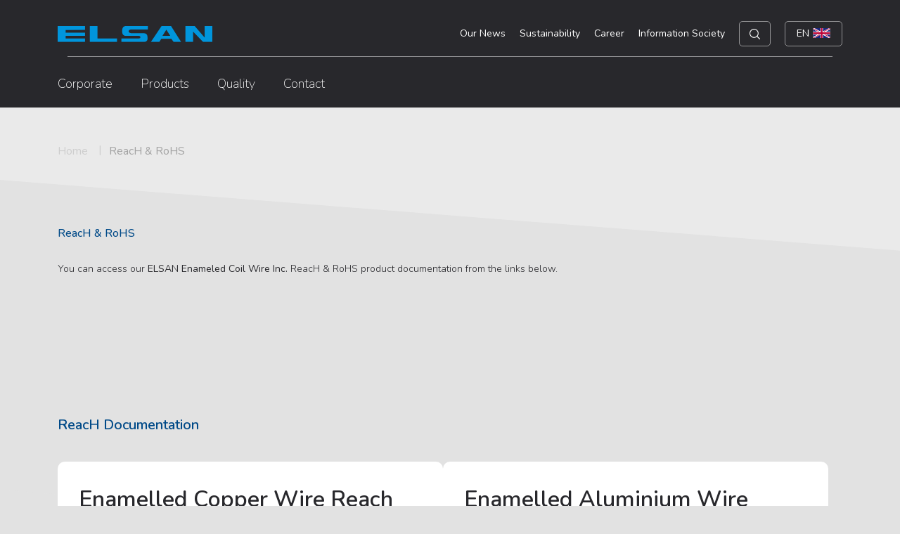

--- FILE ---
content_type: text/html; charset=UTF-8
request_url: https://www.elsan-tr.com/en/reach-and-rohs
body_size: 34425
content:
<!DOCTYPE html>
<html lang="en">

<head>
<script type="text/javascript">
(function(){
window["loaderConfig"] = "/TSPD/?type=21";
})();

</script>

<script type="text/javascript" src="/TSPD/?type=18"></script>

    <base href="https://www.elsan-tr.com">
    <meta charset="UTF-8">
    <meta http-equiv="X-UA-Compatible" content="IE=edge">
    <meta name="viewport" content="width=device-width, initial-scale=1.0">
    <title>ReacH & RoHS | Elsan Elektrik Gereçleri San. Tic. A.Ş</title>
<link rel="canonical" href="http://www.elsan-tr.com/en/reach-and-rohs">
    <meta property="og:title" content="ReacH &amp; RoHS">
<meta property="og:url" content="http://www.elsan-tr.com/en/reach-and-rohs">
<meta property="og:image" content="storage/">

    <meta name="twitter:title" content="ReacH &amp; RoHS">
<meta name="twitter:site" content="@elsanemaye">
    <script type="application/ld+json">{"@context":"https://schema.org","@type":"WebPage","name":"ReacH & RoHS","image":"storage/"}</script>
    <link rel="icon" href="/assets/img/fav.svg" type="image/svg" sizes="16x16">
    <link href="https://cdn.jsdelivr.net/npm/bootstrap@5.2.2/dist/css/bootstrap.min.css" rel="stylesheet">
    <link rel="stylesheet" href="/assets/css/main.css">
    <link rel="stylesheet" href="https://cdnjs.cloudflare.com/ajax/libs/font-awesome/6.4.2/css/all.min.css">
    <link rel="stylesheet" href="https://cdn.jsdelivr.net/npm/@fancyapps/ui@5.0/dist/fancybox/fancybox.css"/>
    
    
    </head>

<body>
    <div class="header" id="header">
        <div class="container">
            <div class="row">
                <div class="col-md-4 col-2 align-self-center">
                    <div class="header-logo">
                        <a href="https://www.elsan-tr.com/en">
                            <img src="/assets/img/elsan-logo.svg" alt="Elsan">
                        </a>
                    </div>
                </div>
                <div class="col-md-8 col-10">
                    <div class="header-top-nav">
                        <ul class="nav">
                            <li class=""><a
                    href=" /en/news ">Our News</a>
            </li>
                                    <li class=""><a
                    href=" /en/sustainability ">Sustainability</a>
            </li>
                        <li class="nav-drop"><a href="javascript:void(0);">Career</a>
            <ul class="sub-nav">
                                                            <li><a target="_self"
                                href=" /en/life-at-aydem-energy ">Life at Aydem Energy</a>
                        </li>
                                                                                <li><a target="_self"
                                href=" /en/aydem-equal-life ">Aydem Equal Life</a>
                        </li>
                                                                                <li><a target="_self"
                                href=" /en/career-oppurtunities ">Career Opportunities</a>
                        </li>
                                                </ul>
        </li>
                            <li><a target="_blank"
                    href="https://www.belgemodul.com/sirket/384">Information Society</a>
            </li>
            <li class="search">
    <form action="https://www.elsan-tr.com/en/search" method="GET">
        <input type="text" name="slug" placeholder="Ara">
        <button type="submit" name=""><img src="/assets/img/icon/search.svg" alt=""></button>
    </form>
</li>
    <li class="lang">
        <span class="active-lang">EN <img src="/assets/img/icon/eng-flag.svg" alt=""></span>
        <ul class="lang-list">
                <li><a href="https://www.elsan-tr.com/reach-and-rohs">TR <img src="/assets/img/icon/tr-flag.svg" alt=""></a></li>
            </ul>
</li>
<li class="mMenu">
    <svg class="">
        <line x1="0" y1="50%" x2="100%" y2="50%" class="hmbgr__bar hmbgr__bar--top" />
        <line x1="0" y1="50%" x2="100%" y2="50%" class="hmbgr__bar hmbgr__bar--mid" />
        <line x1="0" y1="50%" x2="100%" y2="50%" class="hmbgr__bar hmbgr__bar--bot" />
    </svg>
</li>

                        </ul>
                    </div>
                </div>
                <div class="col-md-12">
    <div class="header-nav">


        <ul class="nav">
                                                            <li sublist="item-19"><a
                            href=" javascript:void(); ">Corporate</a>
                        <div class="sublist" id="item-19">
                            <ul class="sub-list-item">
                                                                    <li><a target="_self"
                                            href=" /en/about-us ">About Us</a>
                                    </li>
                                                                    <li><a target="_self"
                                            href=" /en/our-policy ">Our Policies</a>
                                    </li>
                                                                    <li><a target="_self"
                                            href=" /en/board-of-directors ">Board of Directors</a>
                                    </li>
                                                                    <li><a target="_self"
                                            href=" /en/public-information ">Public Information</a>
                                    </li>
                                                                    <li><a target="_self"
                                            href=" /en/group-companies ">Group Companies</a>
                                    </li>
                                                            </ul>
                        </div>
                    </li>
                                                                <li sublist="item-41"><a
                            href=" /en/products ">Products</a>
                        <div class="sublist" id="item-41">
                            <ul class="sub-list-item">
                                                                    <li><a target="_self"
                                            href=" /en/aluminium-products ">Aluminium Products</a>
                                    </li>
                                                                    <li><a target="_self"
                                            href=" /en/copper-products ">Copper Products</a>
                                    </li>
                                                                    <li><a target="_self"
                                            href=" /en/packaging ">Packaging</a>
                                    </li>
                                                            </ul>
                        </div>
                    </li>
                                                                <li sublist="item-27"><a
                            href=" javascript:void(); ">Quality</a>
                        <div class="sublist" id="item-27">
                            <ul class="sub-list-item">
                                                                    <li><a target="_self"
                                            href=" /en/quality-policy ">Quality Policy</a>
                                    </li>
                                                                    <li><a target="_self"
                                            href=" /en/quality-documents ">Quality Documents</a>
                                    </li>
                                                                    <li><a target="_self"
                                            href=" /en/product-documents ">Product Certificates</a>
                                    </li>
                                                                    <li><a target="_self"
                                            href=" /en/reach-and-rohs ">ReacH &amp; RoHS</a>
                                    </li>
                                                                    <li><a target="_blank"
                                            href=" /storage/kalite-belgeleri/August2023/E6ia0vWk0Ad5stbmnpgp.pdf ">UL Certificates</a>
                                    </li>
                                                            </ul>
                        </div>
                    </li>
                                                                <li class=""><a
                        target="_self"
                            href=" /en/contact ">Contact</a>
                    </li>
                                        
        </ul>
    </div>
</div>

            </div>
        </div>
        <div class="mobile-nav" id="mobile-nav">
    <div class="container">
        <div class="row">

            <ul class="mobile-navs">
                
                                                            <li sublist="mobile-item-19">Corporate
                            <div class="sublist" id="mobile-item-19">
                                <ul class="sub-list-item">
                                                                            <li><a
                                                href=" /en/about-us ">About Us</a>
                                        </li>
                                                                            <li><a
                                                href=" /en/our-policy ">Our Policies</a>
                                        </li>
                                                                            <li><a
                                                href=" /en/board-of-directors ">Board of Directors</a>
                                        </li>
                                                                            <li><a
                                                href=" /en/public-information ">Public Information</a>
                                        </li>
                                                                            <li><a
                                                href=" /en/group-companies ">Group Companies</a>
                                        </li>
                                                                    </ul>
                            </div>
                        </li>
                                                                                <li sublist="mobile-item-41">Products
                            <div class="sublist" id="mobile-item-41">
                                <ul class="sub-list-item">
                                                                            <li><a
                                                href=" /en/aluminium-products ">Aluminium Products</a>
                                        </li>
                                                                            <li><a
                                                href=" /en/copper-products ">Copper Products</a>
                                        </li>
                                                                            <li><a
                                                href=" /en/packaging ">Packaging</a>
                                        </li>
                                                                    </ul>
                            </div>
                        </li>
                                                                                <li sublist="mobile-item-27">Quality
                            <div class="sublist" id="mobile-item-27">
                                <ul class="sub-list-item">
                                                                            <li><a
                                                href=" /en/quality-policy ">Quality Policy</a>
                                        </li>
                                                                            <li><a
                                                href=" /en/quality-documents ">Quality Documents</a>
                                        </li>
                                                                            <li><a
                                                href=" /en/product-documents ">Product Certificates</a>
                                        </li>
                                                                            <li><a
                                                href=" /en/reach-and-rohs ">ReacH &amp; RoHS</a>
                                        </li>
                                                                            <li><a
                                                href=" /storage/kalite-belgeleri/August2023/E6ia0vWk0Ad5stbmnpgp.pdf ">UL Certificates</a>
                                        </li>
                                                                    </ul>
                            </div>
                        </li>
                                                                                <li><a
                                href=" /en/contact ">Contact</a>
                        </li>
                                    
                
                                                            <li><a
                                href=" /en/news ">Our News</a>
                        </li>
                                                                                <li><a
                                href=" /en/sustainability ">Sustainability</a>
                        </li>
                                                                                <li sublist="mobile-item-76">Career
                            <div class="sublist" id="mobile-item-76">
                                <ul class="sub-list-item">
                                                                            <li><a
                                                href=" /en/life-at-aydem-energy ">Life at Aydem Energy</a>
                                        </li>
                                                                            <li><a
                                                href=" /en/aydem-equal-life ">Aydem Equal Life</a>
                                        </li>
                                                                            <li><a
                                                href=" /en/career-oppurtunities ">Career Opportunities</a>
                                        </li>
                                                                    </ul>
                            </div>
                        </li>
                                                                                <li><a
                                href=" javascript:void(); ">Information Society</a>
                        </li>
                                    
            </ul>

        </div>
    </div>
</div>


<div class="mobile-nav" id="mobile-nav">
    <div class="container">
        <div class="row">

            <ul class="mobile-navs">

                                                                            <li sublist="item-19">
                            Corporate
                            <div class="sublist" id="item-19">
                                <ul class="sub-list-item">
                                                                            <li><a
                                                href=" /en/about-us ">About Us</a>
                                        </li>
                                                                            <li><a
                                                href=" /en/our-policy ">Our Policies</a>
                                        </li>
                                                                            <li><a
                                                href=" /en/board-of-directors ">Board of Directors</a>
                                        </li>
                                                                            <li><a
                                                href=" /en/public-information ">Public Information</a>
                                        </li>
                                                                            <li><a
                                                href=" /en/group-companies ">Group Companies</a>
                                        </li>
                                                                    </ul>
                            </div>
                        </li>
                                                                                <li sublist="item-41">
                            Products
                            <div class="sublist" id="item-41">
                                <ul class="sub-list-item">
                                                                            <li><a
                                                href=" /en/aluminium-products ">Aluminium Products</a>
                                        </li>
                                                                            <li><a
                                                href=" /en/copper-products ">Copper Products</a>
                                        </li>
                                                                            <li><a
                                                href=" /en/packaging ">Packaging</a>
                                        </li>
                                                                    </ul>
                            </div>
                        </li>
                                                                                <li sublist="item-27">
                            Quality
                            <div class="sublist" id="item-27">
                                <ul class="sub-list-item">
                                                                            <li><a
                                                href=" /en/quality-policy ">Quality Policy</a>
                                        </li>
                                                                            <li><a
                                                href=" /en/quality-documents ">Quality Documents</a>
                                        </li>
                                                                            <li><a
                                                href=" /en/product-documents ">Product Certificates</a>
                                        </li>
                                                                            <li><a
                                                href=" /en/reach-and-rohs ">ReacH &amp; RoHS</a>
                                        </li>
                                                                            <li><a
                                                href=" /storage/kalite-belgeleri/August2023/E6ia0vWk0Ad5stbmnpgp.pdf ">UL Certificates</a>
                                        </li>
                                                                    </ul>
                            </div>
                        </li>
                                                                                <li class=""><a
                                href=" /en/contact ">Contact</a>
                        </li>
                                    
                <li class="special">
                    <a href="">
                        Takip Sistemi
                        <svg xmlns="http://www.w3.org/2000/svg" width="19.182" height="10" viewBox="0 0 19.182 10">
                            <g id="Layer_2" data-name="Layer 2" transform="translate(-2.06 -8.704)">
                                <path id="Path_3" data-name="Path 3"
                                    d="M15.73,8.907a.686.686,0,0,0,0,.973l3.154,3.154H2.746a.686.686,0,1,0,0,1.371H18.87l-3.14,3.133a.684.684,0,1,0,.967.967l4.36-4.36a.6.6,0,0,0,0-.871L16.7,8.907a.686.686,0,0,0-.973,0Z"
                                    fill="#0095dc" />
                            </g>
                        </svg>
                    </a>
                </li>
                                                            <li><a
                                href=" /en/news ">Our News</a>
                        </li>
                                                                                <li><a
                                href=" /en/sustainability ">Sustainability</a>
                        </li>
                                                                                <li sublist="mobile-item-76">Career
                            <div class="sublist" id="mobile-item-76">
                                <ul class="sub-list-item">
                                                                            <li><a
                                                href=" /en/life-at-aydem-energy ">Life at Aydem Energy</a>
                                        </li>
                                                                            <li><a
                                                href=" /en/aydem-equal-life ">Aydem Equal Life</a>
                                        </li>
                                                                            <li><a
                                                href=" /en/career-oppurtunities ">Career Opportunities</a>
                                        </li>
                                                                    </ul>
                            </div>
                        </li>
                                                                                <li><a
                                href=" javascript:void(); ">Information Society</a>
                        </li>
                                                </ul>

        </div>
    </div>
</div>

    </div>
    <span class="scroll-mm"></span>
    <div class="page-inner ">
    <div class="breadcrumbs">
        <div class="container">
            <ul>
                <li><a href="https://www.elsan-tr.com/en">Home</a></li>
                <li>ReacH &amp; RoHS</li>
            </ul>
        </div>
    </div>
    
    <div class="main">
        <div class="container">
            <div class="row">
                                <div class=" col-md-12 ">
                    <div class="page-head">
                        <h1>ReacH &amp; RoHS</h1>
                        <p>You can access our<strong> ELSAN Enameled Coil Wire Inc.</strong>&nbsp;ReacH &amp; RoHS product documentation from the links below.</p>
                        
                                                                                                                    </div>
                                    </div>
                
                                                
                
                                <div class="col-md-12">
        <div class="ctfct-detail">
        <h3>ReacH Documentation</h3>
        <ul class="detail-list">
                                                <li>
                <p>Enamelled Copper Wire Reach</p>
                
                <a target="_blank" href="/storage/kalite-belgeleri/December2023/YwoysrCLpw7L4BpBD9w9.pdf">View <svg xmlns="http://www.w3.org/2000/svg" width="28" height="18" viewBox="0 0 28 18"><g id="eye-outline" transform="translate(-0.999 -6.625)"><path id="Path_16580" data-name="Path 16580" d="M14.979,6.625a15.091,15.091,0,0,1,7.926,2.356A19.376,19.376,0,0,1,28.686,14.6a1.83,1.83,0,0,1,0,2.044,19.042,19.042,0,0,1-5.766,5.642,15.138,15.138,0,0,1-7.942,2.337,14.876,14.876,0,0,1-7.948-2.332,19.051,19.051,0,0,1-5.721-5.629,1.813,1.813,0,0,1,.035-2.083l0,0A20.852,20.852,0,0,1,7.731,8.648,14.4,14.4,0,0,1,14.979,6.625Zm11.944,9a17.329,17.329,0,0,0-5.135-4.983A12.8,12.8,0,0,0,14.979,8.6,12.308,12.308,0,0,0,8.79,10.344,18.807,18.807,0,0,0,3.08,15.65a17.006,17.006,0,0,0,5.07,4.982,12.791,12.791,0,0,0,6.83,2.014,12.848,12.848,0,0,0,6.828-2.022A17.005,17.005,0,0,0,26.923,15.626Z" transform="translate(0 0)" fill="#a3a3a3"/><path id="Path_16581" data-name="Path 16581" d="M16.787,11.125a5.56,5.56,0,0,1,5.662,5.44A5.56,5.56,0,0,1,16.787,22a5.56,5.56,0,0,1-5.662-5.44A5.56,5.56,0,0,1,16.787,11.125Zm0,8.9a3.464,3.464,0,1,0-3.6-3.462A3.538,3.538,0,0,0,16.787,20.026Z" transform="translate(-1.787 -0.94)" fill="#a3a3a3"/></g></svg></a>
            </li>
                                                            <li>
                <p>Enamelled Aluminium Wire Reach</p>
                
                <a target="_blank" href="/storage/kalite-belgeleri/December2023/XAXgwLehd8tUrQHKGCVi.pdf">View <svg xmlns="http://www.w3.org/2000/svg" width="28" height="18" viewBox="0 0 28 18"><g id="eye-outline" transform="translate(-0.999 -6.625)"><path id="Path_16580" data-name="Path 16580" d="M14.979,6.625a15.091,15.091,0,0,1,7.926,2.356A19.376,19.376,0,0,1,28.686,14.6a1.83,1.83,0,0,1,0,2.044,19.042,19.042,0,0,1-5.766,5.642,15.138,15.138,0,0,1-7.942,2.337,14.876,14.876,0,0,1-7.948-2.332,19.051,19.051,0,0,1-5.721-5.629,1.813,1.813,0,0,1,.035-2.083l0,0A20.852,20.852,0,0,1,7.731,8.648,14.4,14.4,0,0,1,14.979,6.625Zm11.944,9a17.329,17.329,0,0,0-5.135-4.983A12.8,12.8,0,0,0,14.979,8.6,12.308,12.308,0,0,0,8.79,10.344,18.807,18.807,0,0,0,3.08,15.65a17.006,17.006,0,0,0,5.07,4.982,12.791,12.791,0,0,0,6.83,2.014,12.848,12.848,0,0,0,6.828-2.022A17.005,17.005,0,0,0,26.923,15.626Z" transform="translate(0 0)" fill="#a3a3a3"/><path id="Path_16581" data-name="Path 16581" d="M16.787,11.125a5.56,5.56,0,0,1,5.662,5.44A5.56,5.56,0,0,1,16.787,22a5.56,5.56,0,0,1-5.662-5.44A5.56,5.56,0,0,1,16.787,11.125Zm0,8.9a3.464,3.464,0,1,0-3.6-3.462A3.538,3.538,0,0,0,16.787,20.026Z" transform="translate(-1.787 -0.94)" fill="#a3a3a3"/></g></svg></a>
            </li>
                                    
        </ul>
    </div>
        <div class="ctfct-detail">
        <h3> RoHS Documentation</h3>
        <ul class="detail-list">
                                                <li>
                <p>Enamelled Copper Wire Rohs</p>
                
                <a target="_blank" href="/storage/kalite-belgeleri/December2023/q1pKRYEnWR6oTBNPAIyN.pdf">View <svg xmlns="http://www.w3.org/2000/svg" width="28" height="18" viewBox="0 0 28 18"><g id="eye-outline" transform="translate(-0.999 -6.625)"><path id="Path_16580" data-name="Path 16580" d="M14.979,6.625a15.091,15.091,0,0,1,7.926,2.356A19.376,19.376,0,0,1,28.686,14.6a1.83,1.83,0,0,1,0,2.044,19.042,19.042,0,0,1-5.766,5.642,15.138,15.138,0,0,1-7.942,2.337,14.876,14.876,0,0,1-7.948-2.332,19.051,19.051,0,0,1-5.721-5.629,1.813,1.813,0,0,1,.035-2.083l0,0A20.852,20.852,0,0,1,7.731,8.648,14.4,14.4,0,0,1,14.979,6.625Zm11.944,9a17.329,17.329,0,0,0-5.135-4.983A12.8,12.8,0,0,0,14.979,8.6,12.308,12.308,0,0,0,8.79,10.344,18.807,18.807,0,0,0,3.08,15.65a17.006,17.006,0,0,0,5.07,4.982,12.791,12.791,0,0,0,6.83,2.014,12.848,12.848,0,0,0,6.828-2.022A17.005,17.005,0,0,0,26.923,15.626Z" transform="translate(0 0)" fill="#a3a3a3"/><path id="Path_16581" data-name="Path 16581" d="M16.787,11.125a5.56,5.56,0,0,1,5.662,5.44A5.56,5.56,0,0,1,16.787,22a5.56,5.56,0,0,1-5.662-5.44A5.56,5.56,0,0,1,16.787,11.125Zm0,8.9a3.464,3.464,0,1,0-3.6-3.462A3.538,3.538,0,0,0,16.787,20.026Z" transform="translate(-1.787 -0.94)" fill="#a3a3a3"/></g></svg></a>
            </li>
                                                            <li>
                <p>Enamelled Aluminium Wire Rohs</p>
                
                <a target="_blank" href="/storage/kalite-belgeleri/December2023/iiq71dJ6xxUANQwk94Yy.pdf">View <svg xmlns="http://www.w3.org/2000/svg" width="28" height="18" viewBox="0 0 28 18"><g id="eye-outline" transform="translate(-0.999 -6.625)"><path id="Path_16580" data-name="Path 16580" d="M14.979,6.625a15.091,15.091,0,0,1,7.926,2.356A19.376,19.376,0,0,1,28.686,14.6a1.83,1.83,0,0,1,0,2.044,19.042,19.042,0,0,1-5.766,5.642,15.138,15.138,0,0,1-7.942,2.337,14.876,14.876,0,0,1-7.948-2.332,19.051,19.051,0,0,1-5.721-5.629,1.813,1.813,0,0,1,.035-2.083l0,0A20.852,20.852,0,0,1,7.731,8.648,14.4,14.4,0,0,1,14.979,6.625Zm11.944,9a17.329,17.329,0,0,0-5.135-4.983A12.8,12.8,0,0,0,14.979,8.6,12.308,12.308,0,0,0,8.79,10.344,18.807,18.807,0,0,0,3.08,15.65a17.006,17.006,0,0,0,5.07,4.982,12.791,12.791,0,0,0,6.83,2.014,12.848,12.848,0,0,0,6.828-2.022A17.005,17.005,0,0,0,26.923,15.626Z" transform="translate(0 0)" fill="#a3a3a3"/><path id="Path_16581" data-name="Path 16581" d="M16.787,11.125a5.56,5.56,0,0,1,5.662,5.44A5.56,5.56,0,0,1,16.787,22a5.56,5.56,0,0,1-5.662-5.44A5.56,5.56,0,0,1,16.787,11.125Zm0,8.9a3.464,3.464,0,1,0-3.6-3.462A3.538,3.538,0,0,0,16.787,20.026Z" transform="translate(-1.787 -0.94)" fill="#a3a3a3"/></g></svg></a>
            </li>
                                    
        </ul>
    </div>
        
</div>
                                
                                                
                                
            </div>
        </div>
    </div>
</div>

    <div class="footer">
        <div class="container">
            <div class="row">
                <div class="col-md-12">
                    <div class="footer-head">
                        <div class="row">
                            <div class="col-md-4 align-self-center col-mmd-4">
                                <a href="https://www.elsan-tr.com/en">
                                    <img src="/assets/img/elsan-logo.svg"
                                        alt="Elsan">
                                </a>
                            </div>
                            <div class="col-md-8">
                                <div class="footer-head-detail">
                                    <div>
                                        <h5>Follow Us</h5>
                                        <p>Follow us on our social media accounts for up-to-date news!</p>
                                    </div>
                                    <ul class="footer-social">
                                        <li><a href="https://www.facebook.com/elsanemaye/" target="_blank"
                                                style="--bg: #4267B2"><i class="fab fa-facebook-f"></i></a></li>
                                        <li><a href="https://www.instagram.com/elsanemaye/" target="_blank"
                                                style="--bg: linear-gradient(45deg, #f09433 0%,#e6683c 25%,#dc2743 50%,#cc2366 75%,#bc1888 100%);"><i
                                                    class="fab fa-instagram"></i></a></li>
                                        <li><a href="https://twitter.com/elsanemaye/" target="_blank"
                                                style="--bg: #1DA1F2"><i class="fa-brands fa-x-twitter"></i></a></li>
                                        <li><a href="https://www.linkedin.com/company/elsanemaye/" target="_blank"
                                                style="--bg: #0077b5"><i class="fab fa-linkedin-in"></i></a></li>
                                    </ul>
                                </div>
                            </div>
                        </div>
                    </div>
                </div>
                <div class="col-md-4">
                    <div class="footer-detail">
                        
                        <img class="greatToPlace" src="/assets/img/greate-to.png" alt="">
                    </div>
                </div>
                <div class="col-md-2">
    <h3> Corporate</h3>
    <ul class="footer-list">
        
            <li><a href=" /en/about-us ">About Us</a></li>
        
            <li><a href=" /en/our-policy ">Our Policies</a></li>
        
            <li><a href=" /en/board-of-directors ">Board of Directors</a></li>
        
            <li><a href=" /en/group-companies ">Group Companies</a></li>
        

    </ul>
</div>
    <div class="col-md-2">
    <h3>Products</h3>
    <ul class="footer-list">
        
            <li><a href=" /en/products ">Our Products</a></li>
        
            <li><a href=" /en/aluminium-products ">Aluminium Products</a></li>
        
            <li><a href=" /en/copper-products ">Copper Products</a></li>
        
            <li><a href=" /en/packaging ">Packaging</a></li>
        

    </ul>
</div>
    <div class="col-md-2">
    <h3>Quality</h3>
    <ul class="footer-list">
        
            <li><a href=" /en/quality-policy ">Quality Policy</a></li>
        
            <li><a href=" /en/quality-documents ">Quality Documents</a></li>
        
            <li><a href=" /en/product-documents ">Product Certificates</a></li>
        
            <li><a href=" /en/reach-and-rohs ">ReacH &amp; RoHS</a></li>
        

    </ul>
</div>
    <div class="col-md-2">
    <h3>Quick Links</h3>
    <ul class="footer-list">
        
            <li><a href=" /en/ ">Homepage</a></li>
        
            <li><a href=" /en/contact ">Contact</a></li>
        

    </ul>
</div>
    


                <span class="hr"></span>
                <div class="col-md-4">
                    <p class="minLine">© Elsan Electrical Appliances San. Trade Inc. 2022</p>
                </div>
                <div class="col-md-8">
                    <ul class="footer-soon-list">
                        <li><a href="en/personal-data-protection-of-law">Personal Data Protection of Law</a></li>
            <li><a href="en/code-of-ethics-and-working-principles"> Code of Ethics and Working Principles</a></li>
            <li><a href="en/procedure-for-combating-domestic-violence">Procedure for Combating Domestic Violence</a></li>
    

                    </ul>
                </div>
            </div>
        </div>
    </div>

    <script src="https://code.jquery.com/jquery-3.6.1.min.js"></script>
    <script src="https://cdn.jsdelivr.net/npm/bootstrap@5.2.2/dist/js/bootstrap.bundle.min.js"></script>
    <script src="/assets/js/owl.carousel.min.js"></script>
    <script src="/assets/js/main.js"></script>
    <script src="https://cdn.jsdelivr.net/npm/@fancyapps/ui@5.0/dist/fancybox/fancybox.umd.js"></script>

    </body>

</html>


--- FILE ---
content_type: text/html
request_url: https://www.elsan-tr.com/TSPD/?type=21
body_size: 5307
content:
<!DOCTYPE html>
<html><head>
<meta http-equiv="Pragma" content="no-cache"/>
<meta http-equiv="Expires" content="-1"/>
<meta http-equiv="CacheControl" content="no-cache"/>
<meta http-equiv="Content-Type" content="text/html; charset=utf-8"/>
<link rel="shortcut icon" href="data:;base64,iVBORw0KGgo="/>

<script type="text/javascript">
(function(){
window["bobcmn"] = "101110111110102000000042000000052000000062000000002b7e3553e20000009620000000020000000230000000030000003ahttps%3a%2f%2fwww.elsan%2dtr.com%2fen%2freach%2dand%2drohs300000006/TSPD/[base64]";

window.PgYp=!!window.PgYp;try{(function(){(function(){})();var I_=53;try{var j_,L_,O_=I(415)?0:1;for(var S_=(I(292),0);S_<L_;++S_)O_+=(I(571),3);j_=O_;window.oL===j_&&(window.oL=++j_)}catch(_i){window.oL=j_}var ji=!0;function l(_,J){_+=J;return _.toString(36)}function Ji(_){var J=40;!_||document[O(J,158,145,155,145,138,145,148,145,156,161,123,156,137,156,141)]&&document[O(J,158,145,155,145,138,145,148,145,156,161,123,156,137,156,141)]!==l(68616527626,J)||(ji=!1);return ji}
function z(_){var J=arguments.length,L=[],Z=1;while(Z<J)L[Z-1]=arguments[Z++]-_;return String.fromCharCode.apply(String,L)}function Oi(){}Ji(window[Oi[l(1086801,I_)]]===Oi);Ji(typeof ie9rgb4!==l(1242178186146,I_));Ji(RegExp("\x3c")[O(I_,169,154,168,169)](function(){return"\x3c"})&!RegExp(l(42836,I_))[l(1372152,I_)](function(){return"'x3'+'d';"}));
var Zi=window[z(I_,150,169,169,150,152,157,122,171,154,163,169)]||RegExp(z(I_,162,164,151,158,177,150,163,153,167,164,158,153),l(-35,I_))[O(I_,169,154,168,169)](window["\x6e\x61vi\x67a\x74\x6f\x72"]["\x75\x73e\x72A\x67\x65\x6et"]),si=+new Date+(I(932)?643070:6E5),_I,iI,jI,JI=window[O(I_,168,154,169,137,158,162,154,164,170,169)],LI=Zi?I(356)?18771:3E4:I(944)?4954:6E3;
document[O(I_,150,153,153,122,171,154,163,169,129,158,168,169,154,163,154,167)]&&document[z(I_,150,153,153,122,171,154,163,169,129,158,168,169,154,163,154,167)](O(I_,171,158,168,158,151,158,161,158,169,174,152,157,150,163,156,154),function(_){var J=11;document[O(J,129,116,126,116,109,116,119,116,127,132,94,127,108,127,112)]&&(document[O(J,129,116,126,116,109,116,119,116,127,132,94,127,108,127,112)]===l(1058781972,J)&&_[O(J,116,126,95,125,128,126,127,112,111)]?jI=!0:document[O(J,129,116,126,116,109,
116,119,116,127,132,94,127,108,127,112)]===l(68616527655,J)&&(_I=+new Date,jI=!1,zI()))});function zI(){if(!document[z(80,193,197,181,194,201,163,181,188,181,179,196,191,194)])return!0;var _=+new Date;if(_>si&&(I(922)?806240:6E5)>_-_I)return Ji(!1);var J=Ji(iI&&!jI&&_I+LI<_);_I=_;iI||(iI=!0,JI(function(){iI=!1},I(505)?0:1));return J}zI();var ZI=[I(189)?17795081:16347836,I(571)?2147483647:27611931586,I(721)?958757718:1558153217];
function O(_){var J=arguments.length,L=[];for(var Z=1;Z<J;++Z)L.push(arguments[Z]-_);return String.fromCharCode.apply(String,L)}function SI(_){var J=31;_=typeof _===l(1743045645,J)?_:_[z(J,147,142,114,147,145,136,141,134)](I(436)?50:36);var L=window[_];if(!L||!L[z(J,147,142,114,147,145,136,141,134)])return;var Z=""+L;window[_]=function(_,J){iI=!1;return L(_,J)};window[_][z(J,147,142,114,147,145,136,141,134)]=function(){return Z}}for(var Ij=(I(321),0);Ij<ZI[l(1294399152,I_)];++Ij)SI(ZI[Ij]);
Ji(!1!==window[O(I_,133,156,142,165)]);window.ol=window.ol||{};window.ol.js="[base64]";function jj(_){var J=+new Date,L;!document[z(20,133,137,121,134,141,103,121,128,121,119,136,131,134,85,128,128)]||J>si&&(I(966)?746614:6E5)>J-_I?L=Ji(!1):(L=Ji(iI&&!jI&&_I+LI<J),_I=J,iI||(iI=!0,JI(function(){iI=!1},I(231)?0:1)));return!(arguments[_]^L)}function I(_){return 209>_}
(function(){var _=/(\A([0-9a-f]{1,4}:){1,6}(:[0-9a-f]{1,4}){1,1}\Z)|(\A(([0-9a-f]{1,4}:){1,7}|:):\Z)|(\A:(:[0-9a-f]{1,4}){1,7}\Z)/ig,J=document.getElementsByTagName("head")[0],L=[];J&&(J=J.innerHTML.slice(0,1E3));while(J=_.exec(""))L.push(J)})();})();}catch(x){}finally{ie9rgb4=void(0);};function ie9rgb4(a,b){return a>>b>>0};

})();

</script>

<script type="text/javascript" src="/TSPD/081589528eab200039ea610b9178debd446267f9def3fefbfd6a63b389447eabb051618847837bc4?type=8"></script>

<script type="text/javascript">
(function(){
window["blobfp"] = "[base64]";window["slobfp"] = "089dd57bad0b10006b96cf83b7ff80a906ed0226c71eeecc";


})();

</script>

<script type="text/javascript" src="/TSPD/081589528eab200039ea610b9178debd446267f9def3fefbfd6a63b389447eabb051618847837bc4?type=12"></script>
<noscript>Please enable JavaScript to view the page content.<br/>Your support ID is: 0.</noscript>
</head><body>
</body></html>

--- FILE ---
content_type: text/html
request_url: https://www.elsan-tr.com/TSPD/081589528eab280005d7f2affad446f37c8e3322f7468280eed3f84a98ae145253d813ab14209b133241162caadcc486?type=13
body_size: 566
content:
[base64]

--- FILE ---
content_type: text/css
request_url: https://www.elsan-tr.com/assets/css/main.css
body_size: 103518
content:
/* base */
@import url("https://fonts.googleapis.com/css2?family=Nunito:ital,wght@0,200;0,300;0,400;0,500;0,600;0,700;0,800;0,900;0,1000;1,200;1,300;1,400;1,500;1,600;1,700;1,800;1,900;1,1000&display=swap");
html, body {
  background-color: #E2E2E2;
  font-family: "Nunito", sans-serif;
  overflow-x: hidden !important;
}

a {
  text-decoration: none;
}

.mb-15 {
  margin-bottom: 15rem;
}

.minLine {
  font-size: 14px;
  color: #585858;
  font-weight: 500;
}
@media (max-width: 991px) {
  .minLine {
    font-size: 12px;
  }
}

.w-block {
  background-color: #fff;
  border-radius: 10px;
}

.block-button {
  position: absolute;
  background-color: #0095DC;
  color: #fff;
  width: 50px;
  height: 50px;
  border-radius: 50%;
  font-size: 3rem;
  line-height: 1;
  padding-left: 10px;
  bottom: -25px;
  right: 80px;
  transition: all 0.2s;
}
.block-button:hover {
  background-color: #004A88;
  color: #fff;
}
.block-button svg {
  margin-left: 10px;
  margin-top: -4px;
  transition: all 0.2s;
}

.block-button-text {
  position: relative;
  align-items: center;
  display: flex;
  font-size: 20px;
  color: #343F49;
  font-weight: 700;
  margin-top: 50px;
}
.block-button-text span.circ {
  background-color: #0095DC;
  color: #fff;
  width: 50px;
  height: 50px;
  border-radius: 50%;
  font-size: 3rem;
  line-height: 0.9;
  padding-left: 21px;
  transition: all 0.2s;
  display: inline-block;
  margin-right: 20px;
  position: relative;
}
.block-button-text:hover {
  color: inherit;
}
.block-button-text:hover span.circ {
  background-color: #004A88;
  color: #fff;
  padding-left: 26px;
}

/* components */
.maps-contact {
  margin: 0 auto 250px auto;
  position: relative;
}
@media (max-width: 998px) {
  .maps-contact {
    margin: 150px auto 95px auto;
  }
  .maps-contact .col-md-8, .maps-contact .col-md-4 {
    width: 100%;
  }
  .maps-contact .maps {
    left: unset !important;
    border-radius: 24px 24px 0 0 !important;
  }
  .maps-contact .content-box {
    margin-left: unset !important;
    padding-top: 100px !important;
    border: 1px solid #D0D0D0 !important;
    border-top: none !important;
    border-radius: 0 0 24px 24px !important;
  }
  .maps-contact .content-adress {
    left: 0 !important;
    right: 0 !important;
    margin: 0 auto !important;
  }
}
.maps-contact .maps {
  position: absolute;
  width: 100%;
  max-width: 1800px;
  height: 476px;
  left: 2.5%;
  border-radius: 24px 0 0 24px;
}
.maps-contact .content-box {
  right: 215px;
  width: 100%;
  border-radius: 0 24px 24px 0;
  border: 1px solid #D0D0D0;
  border-left: 0;
  padding: 50px 60px;
  margin-left: -5px;
  height: 476px;
}
@media (max-width: 991px) {
  .maps-contact .content-box {
    height: unset;
    min-height: 360px;
  }
}
@media (max-width: 768px) {
  .maps-contact .content-box {
    padding: 40px 36px !important;
  }
}
@media (max-width: 469px) {
  .maps-contact .content-box h4 {
    font-size: 35px !important;
  }
}
.maps-contact .content-box h4 {
  font-size: 45px;
  color: #004A88;
  font-weight: 700;
  margin-bottom: 25px;
}
@media (max-width: 997px) and (min-width: 781px) {
  .maps-contact .content-box h4 {
    position: absolute;
    margin-top: -65px;
  }
}
.maps-contact ul.contact-list {
  list-style: none;
  margin: 0;
  padding: 0;
  font-size: 24px;
  font-weight: 600;
  color: #585858;
  position: relative;
  width: 100%;
}
@media (max-width: 1399px) {
  .maps-contact ul.contact-list {
    font-size: 18px;
  }
}
.maps-contact ul.contact-list li {
  border-bottom: 1px solid #D0D0D0;
  position: relative;
  padding: 15px 0 15px 50px;
}
.maps-contact ul.contact-list li img {
  position: absolute;
  left: 5px;
  width: 25px;
  margin-top: 10px;
}
.maps-contact p {
  font-size: 20px;
  margin-top: 20px;
  color: #585858;
}
@media (max-width: 469px) {
  .maps-contact p {
    font-size: 16px;
  }
}
.maps-contact a.block-button-text {
  margin-top: -110px;
  margin-left: 60px;
  color: #585858;
}
@media (max-width: 997px) {
  .maps-contact a.block-button-text {
    margin-left: 20px;
    margin-bottom: 50px;
  }
}
@media (max-width: 469px) {
  .maps-contact a.block-button-text {
    margin-left: 20px;
  }
}
.maps-contact a.block-button-text:hover span.circ {
  background-color: #0095DC;
}
.maps-contact .content-adress {
  position: absolute;
  top: -35px;
  margin-left: 60px;
  background-color: #fff;
  width: 400px;
  border-radius: 10px;
  padding: 0 30px;
  z-index: 9;
}
@media (max-width: 997px) {
  .maps-contact .content-adress {
    right: 0;
    left: 0;
    margin: 0 auto;
  }
}
.maps-contact .content-adress p {
  font-size: 20px;
  color: #343434;
  font-weight: bold;
  cursor: pointer;
}
@media (max-width: 516px) {
  .maps-contact .content-adress p {
    font-size: 16px;
  }
}
.maps-contact .content-adress a.block-button {
  display: inline-block;
  right: 30px;
  bottom: -25px;
  z-index: 3;
  transition: all 0.5s ease-out;
  position: absolute;
}
.maps-contact .content-adress a.block-button svg {
  transform: rotate(90deg);
  transition: all 0.5s ease-out;
}
.maps-contact .content-adress ul.location {
  display: none;
  width: 100%;
  background-color: #fff;
  position: relative;
  top: 0;
  left: -20px;
  list-style: none;
  border-radius: 0 0 10px 10px;
  font-size: 16px;
  color: #343434;
}
@media (max-width: 516px) {
  .maps-contact .content-adress ul.location {
    font-size: 16px;
  }
}
.maps-contact .content-adress ul.location li {
  height: 40px;
  display: flex;
  align-items: center;
  cursor: pointer;
}
.maps-contact .content-adress ul.location li.stars {
  font-size: 20px;
  color: #343434;
  font-weight: bold;
  margin-left: -10px;
  margin-top: 5px;
}
.maps-contact .content-adress.active a.block-button svg {
  transform: rotate(-90deg);
}
.maps-contact .content-adress.active ul.location {
  display: block;
}

.place-card {
  display: none !important;
}

.owl-carousel,
.owl-carousel .owl-item {
  -webkit-tap-highlight-color: transparent;
  position: relative;
}

.owl-carousel {
  display: none;
  width: 100%;
  z-index: 1;
}

.owl-carousel .owl-stage {
  position: relative;
  touch-action: manipulation;
  -moz-backface-visibility: hidden;
}

.owl-carousel .owl-stage:after {
  content: ".";
  display: block;
  clear: both;
  visibility: hidden;
  line-height: 0;
  height: 0;
}

.owl-carousel .owl-stage-outer {
  position: relative;
  overflow: hidden;
  -webkit-transform: translate3d(0, 0, 0);
}

.owl-carousel .owl-item,
.owl-carousel .owl-wrapper {
  -webkit-backface-visibility: hidden;
  -moz-backface-visibility: hidden;
  -ms-backface-visibility: hidden;
  -webkit-transform: translate3d(0, 0, 0);
  -moz-transform: translate3d(0, 0, 0);
  -ms-transform: translate3d(0, 0, 0);
}

.owl-carousel .owl-item {
  min-height: 1px;
  float: left;
  -webkit-backface-visibility: hidden;
  -webkit-touch-callout: none;
}

.owl-carousel .owl-item img {
  display: block;
  width: 100%;
}

.owl-carousel .owl-dots.disabled {
  display: none;
}

.no-js .owl-carousel,
.owl-carousel.owl-loaded {
  display: block;
}

.owl-carousel .owl-next svg {
  transform: rotate(180deg);
}

.owl-carousel .owl-dot,
.owl-carousel .owl-nav .owl-next,
.owl-carousel .owl-nav .owl-prev {
  cursor: pointer;
  -webkit-user-select: none;
  -moz-user-select: none;
  user-select: none;
}

.owl-carousel .owl-nav button.owl-next,
.owl-carousel .owl-nav button.owl-prev,
.owl-carousel button.owl-dot {
  background: 0 0;
  color: inherit;
  border: none;
  font: inherit;
  background-color: #585858;
  padding: 3px 10px;
}
.owl-carousel .owl-nav button.owl-next:hover,
.owl-carousel .owl-nav button.owl-prev:hover,
.owl-carousel button.owl-dot:hover {
  background-color: #004A88;
}

.owl-carousel .owl-nav button.owl-prev {
  border-radius: 5px 0 0 5px;
}

.owl-carousel .owl-nav button.owl-next {
  border-radius: 0 5px 5px 0;
}

.owl-carousel.owl-loading {
  opacity: 0;
  display: block;
}

.owl-carousel.owl-hidden {
  opacity: 0;
}

.owl-carousel.owl-refresh .owl-item {
  visibility: hidden;
}

.owl-carousel.owl-drag .owl-item {
  touch-action: pan-y;
  -webkit-user-select: none;
  -moz-user-select: none;
  user-select: none;
}

.owl-carousel.owl-grab {
  cursor: move;
  cursor: grab;
}

.owl-carousel.owl-rtl {
  direction: rtl;
}

.owl-carousel.owl-rtl .owl-item {
  float: right;
}

.owl-carousel .animated {
  animation-duration: 1s;
  animation-fill-mode: both;
}

.owl-carousel .owl-animated-in {
  z-index: 0;
}

.owl-carousel .owl-animated-out {
  z-index: 1;
}

.owl-carousel .fadeOut {
  animation-name: fadeOut;
}

@keyframes fadeOut {
  0% {
    opacity: 1;
  }
  100% {
    opacity: 0;
  }
}
.owl-height {
  transition: height 0.5s ease-in-out;
}

.owl-carousel .owl-item .owl-lazy {
  opacity: 0;
  transition: opacity 0.4s ease;
}

.owl-carousel .owl-item .owl-lazy:not([src]),
.owl-carousel .owl-item .owl-lazy[src^=""] {
  max-height: 0;
}

.owl-carousel .owl-item img.owl-lazy {
  transform-style: preserve-3d;
}

.owl-carousel .owl-video-wrapper {
  position: relative;
  height: 100%;
  background: #000;
}

.owl-carousel .owl-video-play-icon {
  position: absolute;
  height: 80px;
  width: 80px;
  left: 50%;
  top: 50%;
  margin-left: -40px;
  margin-top: -40px;
  background: url(owl.video.play.png) no-repeat;
  cursor: pointer;
  z-index: 1;
  -webkit-backface-visibility: hidden;
  transition: transform 0.1s ease;
}

.owl-carousel .owl-video-play-icon:hover {
  transform: scale(1.3, 1.3);
}

.owl-carousel .owl-video-playing .owl-video-play-icon,
.owl-carousel .owl-video-playing .owl-video-tn {
  display: none;
}

.owl-carousel .owl-video-tn {
  opacity: 0;
  height: 100%;
  background-position: center center;
  background-repeat: no-repeat;
  background-size: contain;
  transition: opacity 0.4s ease;
}

.owl-carousel .owl-video-frame {
  position: relative;
  z-index: 1;
  height: 100%;
  width: 100%;
}

.owl-theme .owl-dots,
.owl-theme .owl-nav {
  margin-top: 57px;
  text-align: center;
  -webkit-tap-highlight-color: transparent;
}

.owl-theme .owl-nav {
  margin-top: 10px;
  position: absolute;
  left: 0;
  right: 0;
}

.blogCarousel .owl-nav {
  margin-top: 55px;
  position: absolute;
  left: 0;
  right: 0;
  text-align: center;
}

.owl-theme .owl-nav [class*=owl-] {
  color: #fff;
  font-size: 14px;
  padding: 4px 7px;
  background: #d6d6d6;
  display: inline-block;
  cursor: pointer;
  border-radius: 3px;
}

.owl-theme .owl-nav [class*=owl-]:hover {
  text-decoration: none;
}

.owl-theme .owl-nav.disabled + .owl-dots {
  margin-top: 50px;
}

.owl-theme .owl-dots .owl-dot {
  display: inline-block;
  zoom: 1;
}

.owl-theme .owl-dots .owl-dot span {
  width: 10px;
  height: 10px;
  margin: 5px 7px;
  background: #fff;
  display: block;
  -webkit-backface-visibility: visible;
  transition: opacity 0.2s ease;
  border-radius: 30px;
}

.owl-theme .owl-dots .owl-dot.active span,
.owl-theme .owl-dots .owl-dot:hover span {
  background: #ffbb28;
}

@media (min-width: 768px) and (max-width: 991px) {
  .blogCarousel .owl-nav {
    margin-top: -1rem;
  }
  .blogCarousel .owl-dots {
    margin-top: -0.8rem;
  }
}
@media (max-width: 767px) {
  .blogCarousel .owl-dots .owl-dot span {
    width: 6px;
    height: 6px;
  }
  .blogCarousel .owl-nav {
    margin-top: -6rem;
  }
  .blogCarousel .owl-dots {
    margin-top: -5.7rem;
  }
}
.search-group {
  display: flex;
  flex-wrap: nowrap;
  align-items: center;
  background-color: #fff;
  border-radius: 10px;
  padding: 0.8rem 20px;
  width: 100%;
  margin-bottom: 20px;
}
@media (max-width: 1199px) {
  .search-group {
    padding: 0.8rem 30px;
  }
}
.search-group svg {
  width: 20px;
  margin-right: 10px;
}
.search-group .searchFilter-input {
  width: 100%;
  border: none;
  background: transparent;
  outline: 0;
  font-size: 16px;
}

@media (max-width: 991px) {
  .searchFilter {
    margin-top: unset !important;
    margin-right: unset !important;
    margin-bottom: unset !important;
    width: 100%;
    margin-bottom: 60px !important;
  }
  .searchFilter.mt-5 {
    margin-top: unset !important;
  }
}
.searchFilter .filter-group .checkbox-group input[type=checkbox] {
  position: relative;
  float: center;
  top: 1px;
  left: 1px;
}
.searchFilter .filter-group .checkbox-group input[type=checkbox]::before {
  content: "";
  display: block;
  position: absolute;
  width: 15px;
  height: 15px;
  border-radius: 3px;
  background-color: white;
  top: -1px;
  left: -1px;
}
.searchFilter .filter-group .checkbox-group input[type=checkbox]:checked::after {
  content: "";
  display: block;
  width: 8px;
  height: 8px;
  position: absolute;
  background-color: #0095DC;
  top: 2.5px;
  left: 2.5px;
  border-radius: 3px;
}
.searchFilter .filter-group .checkbox-group label {
  margin-left: 10px;
}

@media (max-width: 991px) {
  .order {
    display: flex;
    flex-wrap: nowrap;
    gap: 20px;
  }
  .order .searchFilter {
    margin-bottom: 0 !important;
  }
  .order .searchFilter:nth-child(3) {
    margin-bottom: 20px !important;
  }
  .order .searchFilter .filter-group {
    height: 150px;
    overflow: auto;
    padding: 5px;
    border: 1px solid #D0D0D0;
  }
}
@media (max-width: 500px) {
  .order {
    flex-wrap: wrap;
  }
  .order .searchFilter {
    width: 46%;
  }
}
.instagram-popup {
  width: 100%;
  height: 100%;
  position: fixed;
  align-items: center;
  justify-content: center;
  left: 0;
  top: 0;
  display: flex;
  z-index: 99999999999;
}
@media (max-width: 991px) {
  .instagram-popup {
    overflow: auto;
    align-items: unset;
    display: block;
  }
}
.instagram-popup::before {
  content: "";
  -webkit-backdrop-filter: blur(10px);
          backdrop-filter: blur(10px);
  width: 100%;
  height: 100%;
  position: absolute;
  left: 0;
  right: 0;
  z-index: 0;
}
.instagram-popup .popup-main {
  max-width: 1200px;
  width: 100%;
  max-height: 674px;
  background-color: #fff;
  position: relative;
  z-index: 1;
  display: flex;
  flex-wrap: nowrap;
}
@media (max-width: 991px) {
  .instagram-popup .popup-main {
    flex-wrap: wrap;
    width: 60%;
    max-height: unset;
    margin: 5rem 0;
    left: 50%;
    top: 50%;
    transform: translate(-50%, -50%);
  }
  .instagram-popup .popup-main * {
    width: 100% !important;
  }
  .instagram-popup .popup-main span.close {
    width: unset !important;
  }
}
@media (max-width: 600px) {
  .instagram-popup .popup-main {
    width: 90%;
  }
}
.instagram-popup .popup-main span.close {
  position: absolute;
  right: 20px;
  top: 20px;
}
.instagram-popup .popup-main span.close svg {
  width: 30px;
  height: 30px;
  cursor: pointer;
  stroke: #A3A3A3;
}
.instagram-popup .popup-main img {
  width: 50%;
}
.instagram-popup .popup-main .popup-detail {
  width: 50%;
  display: block;
  padding: 3rem;
}
.instagram-popup .popup-main .popup-detail * {
  color: #A3A3A3;
}
.instagram-popup .popup-main .popup-detail h3 {
  font-size: 38px;
  font-weight: bold;
}
.instagram-popup .popup-main .popup-detail small.date {
  font-size: 16px;
}
.instagram-popup .popup-main .popup-detail p {
  font-size: 24px;
}
@media (max-width: 600px) {
  .instagram-popup .popup-main .popup-detail h3 {
    font-size: 25px;
  }
  .instagram-popup .popup-main .popup-detail small.date {
    font-size: 12px;
  }
  .instagram-popup .popup-main .popup-detail p {
    font-size: 16px;
  }
}

.main-slider-card-lg {
  position: relative;
}
.main-slider-card-lg .card-inner {
  background-color: #fff;
  border-radius: 0 0 12px 12px;
  padding: 40px 30px;
}
.main-slider-card-lg .card-inner p.category {
  color: #343434;
  font-size: 18px;
  margin: 0;
}
.main-slider-card-lg .card-inner span.date {
  color: #A3A3A3;
  margin: 10px 0 20px 0;
  display: inline-block;
}
.main-slider-card-lg .card-inner p.detail {
  color: #343F49;
}
@media (max-width: 991px) {
  .main-slider-card-lg .card-inner p.detail {
    display: -webkit-box;
    -webkit-line-clamp: 3;
    -webkit-box-orient: vertical;
    overflow: hidden;
  }
}
.main-slider-card-lg .card-inner a {
  color: #0095DC;
  margin-top: 10px;
  display: inline-block;
}
.main-slider-card-lg a.block-button {
  bottom: 26px;
  right: -318px;
  display: block;
  position: relative;
  background-color: #585858;
}
.main-slider-card-lg a.block-button:hover {
  background-color: #004A88;
}

.main-slider-card-md {
  background-color: #fff;
  border-radius: 12px;
  width: 420px;
  height: 306px;
  display: block;
  padding: 50px 30px;
}
.main-slider-card-md:first-child {
  margin-bottom: 16px;
}
.main-slider-card-md h4 {
  font-size: 24px;
  font-weight: bold;
  margin-bottom: 30px;
}
.main-slider-card-md span.date {
  color: #A3A3A3;
  position: relative;
  bottom: -25px;
}
.main-slider-card-md a.block-button {
  position: relative;
  display: block;
  right: -297px;
  bottom: 10px;
  background-color: #585858;
}
.main-slider-card-md a.block-button:hover {
  background-color: #004A88;
}

.fast-menu {
  position: relative;
  z-index: 99;
  top: -250px;
}
.fast-menu .content-adress {
  position: absolute;
  background-color: #fff;
  width: 420px;
  border-radius: 0 0 10px 10px;
  padding: 1rem 30px;
  top: 0;
  right: 0;
}
@media (max-width: 991px) {
  .fast-menu .content-adress {
    position: fixed;
    bottom: 0;
    right: 0;
    left: 0;
    top: unset;
    margin: 0 auto;
    border-radius: 10px 10px 0 0;
  }
}
@media (max-width: 765px) {
  .fast-menu .content-adress {
    width: 90%;
  }
}
.fast-menu .content-adress p {
  font-size: 20px;
  color: #343434;
  font-weight: bold;
  cursor: pointer;
  margin: 0;
}
@media (max-width: 516px) {
  .fast-menu .content-adress p {
    font-size: 16px;
  }
}
.fast-menu .content-adress a.block-button {
  display: inline-block;
  right: 30px;
  bottom: -25px;
  z-index: 3;
  transition: all 0.5s ease-out;
  position: absolute;
}
@media (max-width: 991px) {
  .fast-menu .content-adress a.block-button {
    top: -25px;
    bottom: unset;
  }
}
.fast-menu .content-adress a.block-button svg {
  transform: rotate(90deg);
  transition: all 0.5s ease-out;
  margin-top: -3px;
  margin-left: 9px;
}
@media (max-width: 991px) {
  .fast-menu .content-adress a.block-button svg {
    rotate: -180deg;
  }
}
.fast-menu .content-adress ul.location {
  display: none;
  width: 100%;
  background-color: #fff;
  position: relative;
  top: 10px;
  left: -30px;
  list-style: none;
  border-radius: 0 0 10px 10px;
  font-size: 16px;
  color: #343434;
  font-weight: bold;
}
@media (max-width: 516px) {
  .fast-menu .content-adress ul.location {
    font-size: 16px;
  }
}
.fast-menu .content-adress ul.location li {
  padding: 1rem 0;
  display: flex;
  align-items: center;
}
.fast-menu .content-adress ul.location li:last-child {
  padding-bottom: 0;
}
.fast-menu .content-adress.active a.block-button svg {
  transform: rotate(-90deg);
}
.fast-menu .content-adress.active ul.location {
  display: block;
}

.board-card {
  background-color: #fff;
  display: flex;
  flex-direction: column;
  justify-content: center;
  padding: 30px;
  border-radius: 5px;
  border: none;
  margin-bottom: 100px;
}
.board-card .card-img {
  width: 100%;
  position: relative;
}
.board-card .card-img img {
  width: 100%;
  border-radius: 5px;
  position: relative;
  top: -60px;
  transition: all 0.2s;
}
.board-card .card-img a.block-button {
  bottom: 60px;
  right: 17px;
  opacity: 0;
  transition: all 0.2s;
}
.board-card .card-body {
  text-align: center;
  padding: 0;
}
.board-card .card-body h3 {
  padding: 0;
  font-size: 20px;
  color: #28282C;
  font-weight: bold;
}
@media (max-width: 1399px) {
  .board-card .card-body h3 {
    font-size: 24px;
  }
}
@media (max-width: 1199px) {
  .board-card .card-body h3 {
    font-size: 18px;
  }
}
.board-card .card-body p {
  margin: 0 !important;
  font-size: 14px;
  color: #28282C;
}
@media (max-width: 1199px) {
  .board-card .card-body p {
    font-size: 13px !important;
  }
}
.board-card .card-body a {
  margin-top: 30px;
  display: inline-block;
  color: #A3A3A3;
  font-size: 20px;
}
.board-card:hover .card-img img {
  top: -82px;
}
.board-card:hover .card-img a.block-button {
  opacity: 1;
}
.board-card:hover .card-body a {
  color: #0095DC;
}

@media (max-width: 1199px) and (min-width: 768px) {
  .board .col-md-3 {
    width: 50%;
  }
}

.card-loading {
  width: 100%;
  background: #fff;
  border-radius: 12px;
  padding: 230px 30px 30px 30px;
  position: relative;
  margin-bottom: 150px;
  margin-top: 50px;
}
.card-loading .card-loading-img {
  width: 70%;
  height: 200px;
  background-image: linear-gradient(90deg, #f6f7f8 0%, #edeef1 10%, #f6f7f8 20%, #f6f7f8 100%);
  background-size: 200% 100%;
  animation: card-loading 1s linear infinite;
  position: absolute;
  top: 0%;
  left: 15%;
  border-radius: 12px;
  transform: translateY(-15%);
}
.card-loading .card-loading-head {
  width: 70%;
  height: 40px;
  background-image: linear-gradient(90deg, #f6f7f8 0%, #edeef1 10%, #f6f7f8 20%, #f6f7f8 100%);
  background-size: 200% 100%;
  animation: card-loading 1s linear infinite;
  border-radius: 40px;
  margin-bottom: 25px;
  position: relative;
  left: 10%;
}
.card-loading .card-loading-line {
  width: 80%;
  height: 15px;
  background-image: linear-gradient(90deg, #f6f7f8 0%, #edeef1 10%, #f6f7f8 20%, #f6f7f8 100%);
  background-size: 200% 100%;
  animation: card-loading 1s linear infinite;
  margin-top: 10px;
  border-radius: 16px;
  left: 10%;
  position: relative;
}
.card-loading .card-loading-item {
  width: 50%;
  height: 20px;
  background-image: linear-gradient(90deg, #f6f7f8 0%, #edeef1 10%, #f6f7f8 20%, #f6f7f8 100%);
  background-size: 200% 100%;
  animation: card-loading 1s linear infinite;
  margin-top: 10px;
  border-radius: 16px;
  position: relative;
  left: 10%;
}
.card-loading .card-loading-button {
  width: 50px;
  height: 50px;
  background-image: linear-gradient(90deg, #f6f7f8 0%, #edeef1 10%, #f6f7f8 20%, #f6f7f8 100%);
  background-size: 200% 100%;
  animation: card-loading 1s linear infinite;
  border-radius: 50%;
  position: absolute;
  right: 40px;
  bottom: -25px;
}

@keyframes card-loading {
  0% {
    background-position: 50% 0;
  }
  100% {
    background-position: -150% 0;
  }
}
.tab-menu {
  width: 100%;
  margin-top: 30px;
  margin-bottom: 30px;
}
.tab-menu .tab-menu-block {
  margin-top: 20px;
}
.tab-menu .tab-menu-block:first-child {
  margin-top: 0;
}
.tab-menu .tab-menu-block .tab-menu-nav {
  background-color: #303034;
  border-radius: 10px;
  position: relative;
  padding: 1rem 2rem;
  cursor: pointer;
}
.tab-menu .tab-menu-block .tab-menu-nav h3 {
  color: #fff;
  padding: 0;
  margin: 0;
  font-size: 24px;
}
@media (max-width: 991px) {
  .tab-menu .tab-menu-block .tab-menu-nav h3 {
    font-size: 18px;
  }
}
.tab-menu .tab-menu-block .tab-menu-nav span.circ {
  position: absolute;
  right: 20px;
  top: 0;
  background-color: #0095DC;
  height: 40px;
  width: 40px;
  display: flex;
  justify-content: center;
  align-items: center;
  border-radius: 50%;
  top: 50%;
  transform: translateY(-50%);
}
.tab-menu .tab-menu-block .tab-menu-nav span.circ svg {
  transform: rotate(90deg);
  transition: all 0.5s;
}
.tab-menu .tab-menu-block .tab-menu-detail {
  background-color: #fff;
  padding: 2rem;
  margin-top: -10px;
  border-radius: 0 0 10px 10px;
}
.tab-menu .tab-menu-block .tab-menu-detail p {
  padding: 0;
  margin: 0;
}
@media (max-width: 991px) {
  .tab-menu .tab-menu-block .tab-menu-detail p {
    font-size: 14px;
  }
}
.tab-menu .tab-menu-block.active .tab-menu-nav span.circ svg {
  transform: rotate(-90deg);
}

.qality-carousel,
.qality-carousel .owl-item {
  -webkit-tap-highlight-color: transparent;
  position: relative;
}

.qality-carousel {
  display: none;
  width: 100%;
  z-index: 1;
}

.qality-carousel .owl-stage {
  position: relative;
  touch-action: manipulation;
  -moz-backface-visibility: hidden;
}

.qality-carousel .owl-stage:after {
  content: ".";
  display: block;
  clear: both;
  visibility: hidden;
  line-height: 0;
  height: 0;
}

.qality-carousel .owl-stage-outer {
  position: relative;
  overflow: hidden;
  -webkit-transform: translate3d(0, 0, 0);
}

.qality-carousel .owl-item,
.qality-carousel .owl-wrapper {
  -webkit-backface-visibility: hidden;
  -moz-backface-visibility: hidden;
  -ms-backface-visibility: hidden;
  -webkit-transform: translate3d(0, 0, 0);
  -moz-transform: translate3d(0, 0, 0);
  -ms-transform: translate3d(0, 0, 0);
}

.qality-carousel .owl-item {
  min-height: 1px;
  float: left;
  -webkit-backface-visibility: hidden;
  -webkit-touch-callout: none;
}

.qality-carousel .owl-item img {
  display: block;
  width: 100%;
}

.qality-carousel .owl-dots.disabled {
  display: none;
}

.no-js .qality-carousel,
.qality-carousel.owl-loaded {
  display: block;
}

.qality-carousel .owl-prev svg {
  transform: rotate(180deg);
}

.qality-carousel .owl-dot,
.qality-carousel .owl-nav .owl-next,
.qality-carousel .owl-nav .owl-prev {
  cursor: pointer;
  -webkit-user-select: none;
  -moz-user-select: none;
  user-select: none;
}

.qality-carousel .owl-nav button.owl-next,
.qality-carousel .owl-nav button.owl-prev,
.qality-carousel button.owl-dot {
  background: 0 0;
  color: inherit;
  border: none;
  font: inherit;
  background-color: #585858;
  padding: 10px 17px;
}
.qality-carousel .owl-nav button.owl-next:hover,
.qality-carousel .owl-nav button.owl-prev:hover,
.qality-carousel button.owl-dot:hover {
  background-color: #004A88;
}

.qality-carousel .owl-nav button.owl-prev, .qality-carousel .owl-nav button.owl-next {
  border-radius: 50%;
  margin: 0 5px;
  text-align: center;
}

.qality-carousel.owl-loading {
  opacity: 0;
  display: block;
}

.qality-carousel.owl-hidden {
  opacity: 0;
}

.qality-carousel.owl-refresh .owl-item {
  visibility: hidden;
}

.qality-carousel.owl-drag .owl-item {
  touch-action: pan-y;
  -webkit-user-select: none;
  -moz-user-select: none;
  user-select: none;
}

.qality-carousel.owl-grab {
  cursor: move;
  cursor: grab;
}

.qality-carousel.owl-rtl {
  direction: rtl;
}

.qality-carousel.owl-rtl .owl-item {
  float: right;
}

.qality-carousel .animated {
  animation-duration: 1s;
  animation-fill-mode: both;
}

.qality-carousel .owl-animated-in {
  z-index: 0;
}

.qality-carousel .owl-animated-out {
  z-index: 1;
}

.qality-carousel .fadeOut {
  animation-name: fadeOut;
}

@keyframes fadeOut {
  0% {
    opacity: 1;
  }
  100% {
    opacity: 0;
  }
}
.owl-height {
  transition: height 0.5s ease-in-out;
}

.qality-carousel .owl-item .owl-lazy {
  opacity: 0;
  transition: opacity 0.4s ease;
}

.qality-carousel .owl-item .owl-lazy:not([src]),
.qality-carousel .owl-item .owl-lazy[src^=""] {
  max-height: 0;
}

.qality-carousel .owl-item img.owl-lazy {
  transform-style: preserve-3d;
}

.qality-carousel .owl-video-wrapper {
  position: relative;
  height: 100%;
  background: #000;
}

.qality-carousel .owl-video-play-icon {
  position: absolute;
  height: 80px;
  width: 80px;
  left: 50%;
  top: 50%;
  margin-left: -40px;
  margin-top: -40px;
  background: url(owl.video.play.png) no-repeat;
  cursor: pointer;
  z-index: 1;
  -webkit-backface-visibility: hidden;
  transition: transform 0.1s ease;
}

.qality-carousel .owl-video-play-icon:hover {
  transform: scale(1.3, 1.3);
}

.qality-carousel .owl-video-playing .owl-video-play-icon,
.qality-carousel .owl-video-playing .owl-video-tn {
  display: none;
}

.qality-carousel .owl-video-tn {
  opacity: 0;
  height: 100%;
  background-position: center center;
  background-repeat: no-repeat;
  background-size: contain;
  transition: opacity 0.4s ease;
}

.qality-carousel .owl-video-frame {
  position: relative;
  z-index: 1;
  height: 100%;
  width: 100%;
}

.owl-theme .owl-dots,
.owl-theme .owl-nav {
  margin-top: 57px;
  text-align: center;
  -webkit-tap-highlight-color: transparent;
}

.owl-theme .owl-nav {
  margin-top: 10px;
  position: absolute;
  left: 0;
  right: 0;
  top: -65px;
}

.blogCarousel .owl-nav {
  margin-top: 55px;
  position: absolute;
  left: 0;
  right: 0;
  text-align: center;
}

.owl-theme .owl-nav [class*=owl-] {
  color: #fff;
  font-size: 14px;
  padding: 4px 7px;
  background: #d6d6d6;
  display: inline-block;
  cursor: pointer;
  border-radius: 3px;
}

.owl-theme .owl-nav [class*=owl-]:hover {
  text-decoration: none;
}

.owl-theme .owl-nav.disabled + .owl-dots {
  margin-top: 50px;
}

.owl-theme .owl-dots .owl-dot {
  display: inline-block;
  zoom: 1;
}

.owl-theme .owl-dots .owl-dot span {
  width: 10px;
  height: 10px;
  margin: 5px 7px;
  background: #fff;
  display: block;
  -webkit-backface-visibility: visible;
  transition: opacity 0.2s ease;
  border-radius: 30px;
}

.owl-theme .owl-dots .owl-dot.active span,
.owl-theme .owl-dots .owl-dot:hover span {
  background: #ffbb28;
}

@media (min-width: 768px) and (max-width: 991px) {
  .blogCarousel .owl-nav {
    margin-top: -1rem;
  }
  .blogCarousel .owl-dots {
    margin-top: -0.8rem;
  }
}
@media (max-width: 767px) {
  .blogCarousel .owl-dots .owl-dot span {
    width: 6px;
    height: 6px;
  }
  .blogCarousel .owl-nav {
    margin-top: -6rem;
  }
  .blogCarousel .owl-dots {
    margin-top: -5.7rem;
  }
}
.breadcrumbs {
  width: 100%;
  background-color: #EAEAEA;
  padding: 50px 0;
  height: 250px;
}
.breadcrumbs ul {
  list-style: none;
  display: flex;
  margin: 0;
  padding: 0;
}
.breadcrumbs ul li {
  padding: 0 15px;
  position: relative;
  color: #A3A3A3;
}
.breadcrumbs ul li:first-child {
  padding-left: 0;
}
.breadcrumbs ul li::after {
  content: "|";
  margin-left: 15px;
  margin-top: -2px;
  position: absolute;
  color: #A3A3A3;
  opacity: 0.4;
}
.breadcrumbs ul li:last-child::after {
  display: none;
}
.breadcrumbs ul li a {
  color: #A3A3A3;
  opacity: 0.4;
}
.breadcrumbs ul li a:hover {
  opacity: 1;
}

/* layouts */
.header {
  background-color: #28282C;
  width: 100%;
  padding: 30px 0 0 0;
}
@media (max-width: 1199px) {
  .header {
    padding: 30px 0 30px 0;
  }
}
.header::before {
  content: "";
  position: absolute;
  width: 85%;
  height: 1px;
  left: 7.5%;
  margin-top: 50px;
  background-color: rgba(255, 255, 255, 0.5019607843);
}
@media (max-width: 1199px) {
  .header::before {
    display: none;
  }
}
.header .header-logo {
  width: 220px;
}
@media (max-width: 404px) {
  .header .header-logo {
    width: 130px;
  }
}
.header .header-logo img {
  width: 100%;
}
.header .header-top-nav {
  display: flex;
  justify-content: flex-end;
}
.header .header-top-nav ul.nav {
  position: relative;
  right: 0;
  font-size: 14px;
  font-family: inherit;
}
.header .header-top-nav ul.nav li {
  align-self: center;
}
@media (max-width: 1199px) {
  .header .header-top-nav ul.nav li {
    display: none;
  }
}
.header .header-top-nav ul.nav li a {
  padding: 5px 10px;
  color: #fff;
}
.header .header-top-nav ul.nav li.nav-drop {
  position: relative;
}
.header .header-top-nav ul.nav li.nav-drop a {
  pointer-events: none;
}
.header .header-top-nav ul.nav li.nav-drop:hover ul.sub-nav {
  display: block !important;
}
.header .header-top-nav ul.nav li.nav-drop ul.sub-nav {
  display: none;
  list-style: none;
  position: absolute;
  left: 0;
  margin-top: 15px;
  width: -moz-max-content;
  width: max-content;
  border: 1px solid rgba(255, 255, 255, 0.5019607843);
  border-radius: 5px;
  padding: 0rem 1rem;
  background-color: #28282c;
  z-index: 9;
}
.header .header-top-nav ul.nav li.nav-drop ul.sub-nav::before {
  content: "";
  width: 100%;
  top: -20px;
  left: 0;
  height: 20px;
  background: transparent;
  position: absolute;
}
.header .header-top-nav ul.nav li.nav-drop ul.sub-nav li {
  padding: 10px 0px;
  border-bottom: 1px solid #dddddd;
}
.header .header-top-nav ul.nav li.nav-drop ul.sub-nav li:last-child {
  border-bottom: none;
}
.header .header-top-nav ul.nav li.nav-drop ul.sub-nav li a {
  pointer-events: unset;
}
.header .header-top-nav ul.nav li.search, .header .header-top-nav ul.nav li.lang, .header .header-top-nav ul.nav li.mMenu {
  border: 1px solid rgba(255, 255, 255, 0.5019607843);
  border-radius: 5px;
  padding: 0.4rem 0.5rem;
  color: #fff;
  cursor: pointer;
}
@media (max-width: 1199px) {
  .header .header-top-nav ul.nav li.search, .header .header-top-nav ul.nav li.lang, .header .header-top-nav ul.nav li.mMenu {
    display: inline-block;
  }
}
.header .header-top-nav ul.nav li.search img, .header .header-top-nav ul.nav li.lang img, .header .header-top-nav ul.nav li.mMenu img {
  width: 100%;
  margin-top: -2px;
}
.header .header-top-nav ul.nav li.search {
  margin-left: 10px;
  display: inline-flex;
  transition: all 0.2s;
  width: 45px;
  position: relative;
}
@media (max-width: 1199px) {
  .header .header-top-nav ul.nav li.search {
    display: none;
  }
}
.header .header-top-nav ul.nav li.search button, .header .header-top-nav ul.nav li.search input {
  background: transparent;
  border: none;
  margin: 0;
  padding: 0;
}
.header .header-top-nav ul.nav li.search input {
  color: #fff;
  outline: 0;
  width: 0;
  visibility: hidden;
  transition: all 0.2s;
}
.header .header-top-nav ul.nav li.search button {
  position: relative;
  right: -2px;
}
.header .header-top-nav ul.nav li.search:hover {
  width: 200px;
}
.header .header-top-nav ul.nav li.search:hover input {
  width: 85%;
  visibility: unset;
}
.header .header-top-nav ul.nav li.search:hover button {
  right: -5px;
}
.header .header-top-nav ul.nav li.lang {
  margin-left: 20px;
  padding: 0.4rem 1rem;
  position: relative;
}
.header .header-top-nav ul.nav li.lang:hover ul.lang-list {
  display: inline-block;
}
.header .header-top-nav ul.nav li.lang span.active-lang {
  display: flex;
  align-items: center;
}
.header .header-top-nav ul.nav li.lang span.active-lang img {
  width: 25px;
  height: 14px;
  margin-left: 5px;
}
.header .header-top-nav ul.nav li.lang ul.lang-list {
  list-style: none;
  position: absolute;
  width: 102.5%;
  border: 1px solid rgba(255, 255, 255, 0.5019607843);
  border-top: none;
  left: -1px;
  background-color: #28282C;
  border-radius: 0 0 5px 5px;
  text-align: left;
  padding: 10px 0 0 0;
  z-index: 5;
  display: none;
}
.header .header-top-nav ul.nav li.lang ul.lang-list li {
  display: inline-block !important;
}
.header .header-top-nav ul.nav li.lang ul.lang-list li a {
  display: flex;
  padding: 0.4rem 1rem;
  align-items: center;
}
.header .header-top-nav ul.nav li.lang ul.lang-list li img {
  width: 25px;
  height: 15px;
  margin-left: 5px;
}
.header .header-top-nav ul.nav li.mMenu {
  margin-left: 20px;
  display: none;
}
@media (max-width: 1199px) {
  .header .header-top-nav ul.nav li.mMenu {
    display: inline-block;
  }
}
.header .header-top-nav ul.nav li.mMenu svg {
  width: 20px;
  height: 20px;
  cursor: pointer;
}
.header .header-top-nav ul.nav li.mMenu svg .hmbgr__bar {
  transition-property: transform;
  transition-duration: 0.3s;
  transform-origin: center;
  stroke: #fff;
  stroke-width: 2px;
  stroke-linecap: round;
}
.header .header-top-nav ul.nav li.mMenu svg .hmbgr__bar--top {
  transform: translateY(-40%);
}
.header .header-top-nav ul.nav li.mMenu svg .hmbgr__bar--bot {
  transform: translateY(40%);
}
.header .header-top-nav ul.nav li.isOpen .hmbgr__bar--top {
  transform: rotate(45deg) !important;
}
.header .header-top-nav ul.nav li.isOpen .hmbgr__bar--mid {
  transform: scaleX(0.1);
}
.header .header-top-nav ul.nav li.isOpen .hmbgr__bar--bot {
  transform: rotate(-45deg) !important;
}
.header .header-nav {
  margin-top: 30px;
  font-size: 18px;
  font-family: inherit;
}
@media (max-width: 1199px) {
  .header .header-nav {
    display: none;
  }
}
.header .header-nav ul.nav {
  position: relative;
}
.header .header-nav ul.nav li {
  position: relative;
}
.header .header-nav ul.nav li:hover .sublist {
  display: block !important;
}
.header .header-nav ul.nav li a {
  padding-bottom: 20px;
  margin: 10px 0 0 40px;
  display: inline-block;
  color: #fff;
  font-weight: 200;
}
.header .header-nav ul.nav li:first-child a {
  margin-left: 0;
}
.header .header-nav ul.nav li .sublist {
  display: none;
  position: absolute;
  z-index: 99;
  background-color: #28282C;
  width: 230px;
  left: 30px;
  padding-top: 1rem;
}
.header .header-nav ul.nav li .sublist ul.sub-list-item {
  list-style: none;
}
.header .header-nav ul.nav li .sublist ul.sub-list-item li a {
  margin: 0;
}
.header .header-nav ul.nav li.active a {
  position: relative;
  font-weight: bold;
}
.header .header-nav ul.nav li.active a::after {
  content: "";
  position: absolute;
  width: 100%;
  height: 3px;
  background: #0095DC;
  bottom: 0;
  left: 0;
  border-radius: 3px;
}
.header .header-nav ul.nav li.item-solo {
  position: absolute;
  right: 0;
  top: 5px;
  font-size: 14px;
  border: 1px solid rgba(255, 255, 255, 0.5019607843);
  border-radius: 5px;
}
.header .header-nav ul.nav li.item-solo a {
  margin: 0;
  padding: 5px 60px 5px 20px;
  position: relative;
}
.header .header-nav ul.nav li.item-solo a svg {
  position: absolute;
  right: 20px;
  top: 10px;
  transition: all 0.2s;
}
.header .header-nav ul.nav li.item-solo a:hover svg {
  right: 15px;
}
.header .mobile-nav {
  display: none;
}
@media (max-width: 574px) {
  .header .mobile-nav {
    margin: 0 10px;
  }
}
.header .mobile-nav .search {
  margin-top: 20px;
  display: flex;
  transition: all 0.2s;
  width: 100%;
  position: relative;
  border: 1px solid rgba(255, 255, 255, 0.5019607843);
  padding: 0.4rem 1rem;
  border-radius: 5px;
}
.header .mobile-nav .search form {
  width: 100%;
}
.header .mobile-nav .search button, .header .mobile-nav .search input {
  background: transparent;
  border: none;
  margin: 0;
  padding: 0;
}
.header .mobile-nav .search input {
  color: #fff;
  outline: 0;
  width: 80%;
  transition: all 0.2s;
}
.header .mobile-nav .search button {
  width: 19%;
  text-align: right;
}
@media (max-width: 464px) {
  .header .mobile-nav .search button {
    width: 18%;
  }
}
.header .mobile-nav ul.mobile-navs {
  list-style: none;
  margin: 0;
  height: -moz-max-content;
  height: max-content;
  border-bottom: 1px solid rgba(255, 255, 255, 0.5019607843);
  padding: 20px 0;
  position: relative;
}
.header .mobile-nav ul.mobile-navs:last-child {
  border-bottom: none;
}
.header .mobile-nav ul.mobile-navs:last-child li {
  font-size: 12px;
}
.header .mobile-nav ul.mobile-navs li {
  color: #fff;
  padding: 0.6rem 1rem;
}
.header .mobile-nav ul.mobile-navs li a {
  display: inline-block;
  color: #fff;
}
.header .mobile-nav ul.mobile-navs .sublist {
  display: none;
}
.header .mobile-nav ul.mobile-navs .sublist ul.sub-list-item {
  list-style: none;
  margin: 0;
  padding: 0;
}
.header .mobile-nav ul.mobile-navs li.special {
  position: absolute;
  right: 0;
  top: 0.6rem;
  border: 1px solid rgba(255, 255, 255, 0.5019607843);
  border-radius: 5px;
}
.header .mobile-nav ul.mobile-navs li.special a {
  display: inline-block;
}
.header .mobile-nav ul.mobile-navs li.special a svg {
  margin-left: 10px;
}
.header.scroll-m {
  position: fixed;
  top: 0;
  z-index: 99999999;
  animation: headerScrollAnm 0.4s ease-out;
}
@media (min-width: 1200px) {
  .header.scroll-m {
    padding: 10px 0 0 0;
  }
  .header.scroll-m::before {
    display: none;
  }
  .header.scroll-m .header-logo {
    width: 167px;
    position: absolute;
    top: 20px;
  }
  .header.scroll-m .header-top-nav ul.nav li {
    display: none;
  }
  .header.scroll-m .header-top-nav ul.nav li.lang, .header.scroll-m .header-top-nav ul.nav li.search {
    display: block;
    position: absolute;
  }
  .header.scroll-m .header-top-nav ul.nav li.search {
    bottom: -41px;
    right: 270px;
    z-index: 99;
  }
  .header.scroll-m .header-top-nav ul.nav li.lang {
    bottom: -41px;
    right: 174px;
    z-index: 99;
  }
  .header.scroll-m .header-nav {
    margin-left: 250px;
    margin-top: 0;
  }
  .header.scroll-m .header-nav ul.nav li a {
    font-size: 14px;
  }
  .header.scroll-m .header-nav ul.nav li.item-solo a {
    padding: 6px 60px 6px 20px;
  }
}

.scroll-mm {
  width: 100%;
  display: block;
  background-color: transparent;
  display: none;
}

@keyframes headerScrollAnm {
  0% {
    transform: translateY(-100%);
  }
  100% {
    transform: translateY(0px);
  }
}
.footer {
  margin: 3rem 0;
  position: relative;
  z-index: 1;
}
@media (max-width: 991px) {
  .footer {
    padding-bottom: 75px;
  }
}
@media (max-width: 991px) and (min-width: 768px) {
  .footer .col-md-4, .footer .col-md-8 {
    width: 100%;
  }
  .footer .col-mmd-4 {
    width: 33.33333333%;
  }
  .footer .col-md-2 {
    position: relative;
    width: 25%;
  }
}
.footer h3 {
  font-size: 18px;
  margin-bottom: 20px;
}
@media (max-width: 991px) {
  .footer h3 {
    font-size: 14px;
    position: absolute;
  }
}
@media (max-width: 768px) {
  .footer h3 {
    position: unset;
  }
}
.footer span.hr {
  display: block;
  height: 1px;
  background: #D9D9D9;
  margin: 50px 0 20px 0;
}
@media (max-width: 768px) {
  .footer span.hr {
    margin: 20px 0;
  }
}
.footer ul.footer-list {
  margin: 30px 0 0 0;
  padding: 0;
  list-style: none;
  font-weight: 300;
}
@media (max-width: 768px) {
  .footer ul.footer-list {
    display: none;
    margin: 20px 0 20px 0;
  }
}
.footer ul.footer-list li {
  padding: 3px 0;
}
@media (max-width: 991px) {
  .footer ul.footer-list li {
    font-size: 12px;
  }
}
.footer ul.footer-list li a {
  color: #585858;
}
.footer ul.footer-list li a:hover {
  font-weight: bold;
}
.footer .footer-detail {
  display: flex;
  gap: 20px;
  color: #585858;
  font-weight: 300;
}
@media (max-width: 991px) {
  .footer .footer-detail {
    gap: 0;
    margin-bottom: 30px;
  }
  .footer .footer-detail p {
    font-size: 14px;
    width: 80%;
    margin-right: 20%;
    line-height: 1;
  }
}
.footer .footer-detail img.greatToPlace {
  height: 150px;
}
@media (max-width: 991px) {
  .footer .footer-detail img.greatToPlace {
    height: 100px;
  }
}
.footer .footer-head {
  align-items: center;
}
.footer .footer-head::after {
  content: "";
  width: 100%;
  height: 1px;
  background: #D9D9D9;
  display: block;
  margin: 20px 0;
}
.footer .footer-head-detail {
  display: flex;
}
@media (max-width: 991px) {
  .footer .footer-head-detail {
    display: unset;
  }
  .footer .footer-head-detail h5, .footer .footer-head-detail p {
    font-size: 14px !important;
    margin: 0;
  }
  .footer .footer-head-detail h5 {
    margin-top: 10px;
  }
}
.footer .footer-head-detail h5, .footer .footer-head-detail p {
  font-size: 18px;
  color: #585858;
}
.footer .footer-head-detail h5 {
  font-weight: 600;
  margin-bottom: 0.2rem;
}
.footer .footer-head-detail ul.footer-social {
  display: flex;
  list-style: none;
  gap: 10px;
  margin-left: auto;
}
@media (max-width: 991px) {
  .footer .footer-head-detail ul.footer-social {
    padding: 10px 0 0 0;
    margin: 0;
  }
  .footer .footer-head-detail ul.footer-social li a {
    width: 30px !important;
    height: 30px !important;
  }
  .footer .footer-head-detail ul.footer-social li a i {
    font-size: 14px !important;
  }
}
.footer .footer-head-detail ul.footer-social li {
  font-size: 20px;
}
.footer .footer-head-detail ul.footer-social li a {
  width: 50px;
  height: 50px;
  border: 1px solid #A3A3A3;
  border-radius: 12px;
  display: inline-flex;
  justify-content: center;
  align-items: center;
}
.footer .footer-head-detail ul.footer-social li a i {
  color: #A3A3A3;
  font-size: 22px;
}
.footer .footer-head-detail ul.footer-social li a:hover {
  background: var(--bg);
  border-color: #E2E2E2;
}
.footer .footer-head-detail ul.footer-social li a:hover i {
  color: #fff;
}
.footer ul.footer-soon-list {
  list-style: none;
  display: flex;
  margin: 0;
  padding: 0;
  font-size: 14px;
  gap: 20px;
}
@media (max-width: 767px) {
  .footer ul.footer-soon-list {
    flex-wrap: wrap;
    gap: 10px;
  }
}
.footer ul.footer-soon-list li:last-child a::after {
  display: none;
}
.footer ul.footer-soon-list li a {
  color: #585858;
  font-weight: 500;
}
@media (max-width: 991px) {
  .footer ul.footer-soon-list li a {
    font-size: 10px;
  }
}
.footer ul.footer-soon-list li a::after {
  content: "|";
  position: absolute;
  margin-left: 8px;
  color: rgba(0, 0, 0, 0.1607843137);
}
@media (max-width: 767px) {
  .footer ul.footer-soon-list li a::after {
    margin-top: 4px;
    margin-left: 4px;
  }
}

/* pages */    
.slider-filter {
  z-index: 2;
  position: absolute;
  background-image: url(../img/slider/slider-filter.svg);
  display: block;
  width: 100%;
  height: 100%;
  background-repeat: repeat-x;
}

.main-slider {
  position: relative;
}
.main-slider::after {
  content: "";
  position: absolute;
  width: 100%;
  height: 441px;
  display: block;
  bottom: -30px;
  transform-origin: 0px 0px;
  transform: skewY(6.5deg);
  z-index: 2;
  background: #E2E2E2;
}
@media (max-width: 1600px) {
  .main-slider::after {
    bottom: -50px;
  }
}
@media (max-width: 1500px) {
  .main-slider::after {
    bottom: -70px;
  }
}
@media (max-width: 1400px) {
  .main-slider::after {
    bottom: -90px;
  }
}
@media (max-width: 1300px) {
  .main-slider::after {
    bottom: -120px;
  }
}
@media (max-width: 1200px) {
  .main-slider::after {
    bottom: -150px;
  }
}
@media (max-width: 1100px) {
  .main-slider::after {
    bottom: -170px;
  }
}
@media (max-width: 1000px) {
  .main-slider::after {
    bottom: -200px;
  }
}
@media (max-width: 900px) {
  .main-slider::after {
    bottom: -230px;
  }
}
@media (max-width: 800px) {
  .main-slider::after {
    bottom: -300px;
  }
}
@media (max-width: 700px) {
  .main-slider::after {
    bottom: -300px;
  }
}
@media (max-width: 600px) {
  .main-slider::after {
    bottom: -377px;
  }
}
@media (max-width: 500px) {
  .main-slider::after {
    bottom: -375px;
  }
}
@media (max-width: 400px) {
  .main-slider::after {
    bottom: -400px;
  }
}
.main-slider .carousel-caption {
  z-index: 3;
  bottom: unset;
  right: unset;
  top: 30%;
  transform: translateY(-30%);
  text-align: left;
}
@media (max-width: 424px) {
  .main-slider .carousel-caption {
    top: 25%;
  }
}
@media (max-width: 700px) {
  .main-slider .carousel-caption h5 {
    font-size: 2rem !important;
  }
}
@media (max-width: 424px) {
  .main-slider .carousel-caption h5 {
    font-size: 1.2rem !important;
  }
}
.main-slider .carousel-caption h5 {
  font-size: 44px;
  font-weight: 200;
}
.main-slider .carousel-caption h5 strong {
  font-weight: 600;
}
.main-slider .carousel-caption p {
  width: 70%;
  font-weight: 300;
  margin-top: 20px;
  font-size: 22px;
}
.main-slider .carousel-indicators {
  bottom: unset;
  right: unset;
  top: 55%;
  transform: translateY(-55%);
}
@media (max-width: 800px) {
  .main-slider .carousel-indicators {
    top: 65%;
  }
}
@media (max-width: 700px) {
  .main-slider .carousel-indicators {
    top: 60%;
  }
}
@media (max-width: 600px) {
  .main-slider .carousel-indicators {
    top: 70%;
  }
}
@media (max-width: 500px) {
  .main-slider .carousel-indicators {
    top: 70%;
  }
}
@media (max-width: 424px) {
  .main-slider .carousel-indicators {
    top: 65%;
  }
}
@media (max-width: 424px) {
  .main-slider .carousel-indicators {
    top: 75%;
  }
}
.main-slider .carousel-indicators button {
  height: 15px;
  width: 15px;
  border-radius: 50%;
  background: transparent;
  border: 1px solid #ddd;
  margin-right: 15px;
}
.main-slider .carousel-indicators .active {
  background: #fff;
}
@media (max-width: 768px) {
  .main-slider .d-md-block {
    display: block !important;
  }
}

.homeFblock {
  width: 100%;
  position: relative;
  z-index: 3;
  margin-top: -200px;
}
@media (max-width: 1600px) {
  .homeFblock {
    margin-top: -180px;
  }
}
@media (max-width: 1500px) {
  .homeFblock {
    margin-top: -170px;
  }
}
@media (max-width: 1400px) {
  .homeFblock {
    margin-top: -150px;
  }
}
@media (max-width: 1300px) {
  .homeFblock {
    margin-top: -130px;
  }
}
@media (max-width: 1200px) {
  .homeFblock {
    margin-top: -110px;
  }
}
@media (max-width: 1100px) {
  .homeFblock {
    margin-top: -100px;
  }
}
@media (max-width: 1000px) {
  .homeFblock {
    margin-top: -70px;
  }
}
@media (max-width: 991px) {
  .homeFblock .col-md-7, .homeFblock .col-md-5 {
    width: 100%;
  }
  .homeFblock .col-md-7 .main-block, .homeFblock .col-md-5 .main-block {
    top: 10px;
    width: 100%;
    padding: 30px 50px !important;
    margin-bottom: 80px;
  }
  .homeFblock .col-md-7 .main-block h3, .homeFblock .col-md-5 .main-block h3 {
    font-size: 30px !important;
  }
  .homeFblock .col-md-7 .main-block p, .homeFblock .col-md-5 .main-block p {
    font-size: 12px !important;
  }
}
@media (max-width: 900px) {
  .homeFblock {
    margin-top: -40px;
  }
}
@media (max-width: 800px) {
  .homeFblock {
    margin-top: 40px;
  }
}
@media (max-width: 700px) {
  .homeFblock {
    margin-top: 40px;
  }
}
@media (max-width: 600px) {
  .homeFblock {
    margin-top: 100px;
  }
}
@media (max-width: 500px) {
  .homeFblock {
    margin-top: 90px;
  }
}
@media (max-width: 500px) {
  .homeFblock {
    margin-top: 100px;
  }
}
.homeFblock::after {
  content: "";
  background-image: url(../img/map.png);
  width: 100%;
  height: 700px;
  display: block;
  position: absolute;
  top: -125px;
  z-index: 2;
  background-repeat: no-repeat;
  background-position: center;
}
.homeFblock .main-desk {
  z-index: 3;
  position: relative;
}
@media (max-width: 800px) {
  .homeFblock .main-desk {
    margin-top: -50px;
  }
}
@media (max-width: 700px) {
  .homeFblock .main-desk h2 {
    font-size: 30px !important;
  }
  .homeFblock .main-desk p {
    font-size: 12px;
  }
}
.homeFblock .main-desk h2 {
  font-size: 44px;
  font-family: inherit;
  color: #28282C;
  font-weight: 200;
}
.homeFblock .main-desk h2 strong {
  font-weight: 600;
}
.homeFblock .main-desk p {
  margin-top: 20px;
  font-weight: 300;
}
.homeFblock .main-block {
  z-index: 3;
  position: relative;
  background-color: #28282C;
  width: 100%;
  display: block;
  padding: 70px 50px;
  color: #FFFFFF;
  border-radius: 10px;
  width: 75%;
  margin: 0 auto;
  top: -190px;
}
.homeFblock .main-block h3 {
  font-size: 35px;
  font-weight: 200;
}
.homeFblock .main-block h3 strong {
  font-weight: 600;
}
.homeFblock .main-block p {
  font-weight: 200;
  margin-top: 30px;
}
.homeFblock .main-detail {
  margin: 180px 0 80px 0;
}
@media (max-width: 991px) {
  .homeFblock .main-detail .col-md-6 {
    width: 100%;
  }
}
@media (max-width: 767px) {
  .homeFblock .main-detail {
    margin: 100px 0 80px 0;
  }
  .homeFblock .main-detail .detail-img {
    margin-top: 25px !important;
  }
  .homeFblock .main-detail .detail-block h3 {
    font-size: 30px !important;
  }
  .homeFblock .main-detail .detail-block p {
    font-size: 14px !important;
  }
}
@media (max-width: 575px) {
  .homeFblock .main-detail .detail-block h3 {
    font-size: 22px !important;
  }
  .homeFblock .main-detail .detail-block p {
    font-size: 12px !important;
  }
}
@media (max-width: 500px) {
  .homeFblock .main-detail .detail-block {
    padding: 40px !important;
  }
}
.homeFblock .main-detail .detail-img {
  border-radius: 10px 0 0 10px;
  width: 100%;
  height: 504px;
  -o-object-fit: cover;
     object-fit: cover;
}
@media (max-width: 991px) {
  .homeFblock .main-detail .detail-img {
    border-radius: 10px 10px 0 0;
    height: unset;
  }
}
.homeFblock .main-detail .detail-block {
  width: 100%;
  padding: 35px 30px;
  border-radius: 0 10px 10px 0;
  position: relative;
  border: 1px solid #D0D0D0;
  border-left: none;
  margin-left: -25px;
  height: 504px;
}
@media (max-width: 991px) {
  .homeFblock .main-detail .detail-block {
    margin-left: unset;
    border: 1px solid #D0D0D0;
    border-top: none;
    border-radius: 0 0 10px 10px;
    height: unset;
  }
}
.homeFblock .main-detail .detail-block h3 {
  font-size: 43px;
  font-weight: 200;
}
@media (max-width: 1400px) {
  .homeFblock .main-detail .detail-block h3 {
    font-size: 33px;
  }
}
@media (max-width: 1199px) {
  .homeFblock .main-detail .detail-block h3 {
    font-size: 28px;
  }
}
.homeFblock .main-detail .detail-block h3 strong {
  font-weight: 600;
}
.homeFblock .main-detail .detail-block p {
  margin-top: 30px;
}
@media (max-width: 1199px) {
  .homeFblock .main-detail .detail-block p {
    font-size: 14.5px;
  }
}
.homeFblock .main-detail .detail-block a.block-button {
  right: 60px;
}
.homeFblock .main-detail .detail-block a.block-button:hover svg {
  margin-left: 14px;
}
.homeFblock .main-detail .detail-block-last {
  margin-top: 270px;
}
@media (max-width: 1200px) {
  .homeFblock .main-detail .detail-block-last .counter-main p {
    font-size: 25px !important;
  }
  .homeFblock .main-detail .detail-block-last .counter-main p span {
    font-size: 60px !important;
  }
}
@media (max-width: 991px) {
  .homeFblock .main-detail .detail-block-last {
    margin-top: 0 !important;
  }
  .homeFblock .main-detail .detail-block-last .counter-main p {
    font-size: 18px !important;
  }
  .homeFblock .main-detail .detail-block-last .counter-main p span {
    font-size: 40px !important;
  }
}
@media (max-width: 400px) {
  .homeFblock .main-detail .detail-block-last .counter-main p {
    font-size: 15px !important;
  }
  .homeFblock .main-detail .detail-block-last .counter-main p span {
    font-size: 35px !important;
  }
}
.homeFblock .main-detail .detail-block-last p {
  width: 85%;
}
@media (max-width: 767px) {
  .homeFblock .main-detail .detail-block-last p {
    width: 100% !important;
  }
}
.homeFblock .main-detail .detail-block-last .counter-main {
  display: flex;
  width: 75%;
  margin-top: 50px;
  gap: 80px;
}
.homeFblock .main-detail .detail-block-last .counter-main p {
  width: 100%;
  font-size: 34px;
  color: #004A88;
}
.homeFblock .main-detail .detail-block-last .counter-main p span.counter {
  display: block;
  font-size: 80px;
  font-weight: 800;
}
.homeFblock .main-detail img.detail-img-last {
  margin-top: 150px;
  padding-right: 20px;
}
@media (max-width: 1380px) {
  .homeFblock .main-detail img.detail-img-last {
    margin-top: 270px;
    padding-right: unset;
    width: 400px !important;
  }
}
@media (max-width: 1274px) {
  .homeFblock .main-detail img.detail-img-last {
    margin-left: -70px;
  }
}
@media (max-width: 991px) {
  .homeFblock .main-detail img.detail-img-last {
    margin-top: 120px;
  }
}
@media (max-width: 767px) {
  .homeFblock .main-detail img.detail-img-last {
    display: none;
  }
}
@media (max-width: 767px) {
  .homeFblock .main-detail .last-img {
    width: 100%;
    height: 192px;
    border-radius: 12px;
    margin-bottom: 20px;
    background-size: 100% 200% !important;
    background-position: 0px -30px !important;
    background-repeat: no-repeat !important;
  }
}
@media (max-width: 500px) {
  .homeFblock .main-detail .last-img {
    margin-top: 0px;
  }
}
.main-tracing-block {
  position: relative;
  margin-bottom: 60px;
}
.main-tracing-block span.main-bg {
  background: url(../img/bg-tracking.png);
  width: 90%;
  left: 5%;
  height: 100%;
  position: absolute;
  display: inline-block;
  border-radius: 30px;
  z-index: -2;
  right: 0;
}
.main-tracing-block span.main-bg::before {
  background: rgba(0, 0, 0, 0.8);
  content: "";
  width: 100%;
  height: 100%;
  display: inline-block;
  border-radius: 30px;
  z-index: -1;
  position: relative;
}
.main-tracing-block .inner-main {
  padding: 70px 50px;
  color: #fff;
}
@media (max-width: 1200px) {
  .main-tracing-block .inner-main h4 {
    font-size: 40px !important;
  }
}
@media (max-width: 450px) {
  .main-tracing-block .inner-main h4 {
    font-size: 30px !important;
  }
  .main-tracing-block .inner-main h5 {
    font-size: 20px !important;
  }
  .main-tracing-block .inner-main p {
    margin-top: 40px !important;
  }
}
.main-tracing-block .inner-main h4 {
  font-size: 58px;
  font-weight: bold;
}
.main-tracing-block .inner-main h5 {
  font-size: 30px;
}
.main-tracing-block .inner-main p {
  font-size: 16px;
  margin-top: 80px;
  width: 80%;
  font-weight: 400;
}
@media (max-width: 575px) {
  .main-tracing-block .inner-main p {
    width: 100%;
  }
}
.main-tracing-block .tracing-form {
  display: flex;
  flex-direction: column;
  justify-content: center;
  height: 100%;
}
@media (max-width: 575px) {
  .main-tracing-block .tracing-form {
    width: 80%;
    margin: 0 auto;
  }
}
.main-tracing-block .tracing-form .order-label {
  font-size: 24px;
  color: #fff;
  margin-left: 104px;
  margin-bottom: 10px;
}
.main-tracing-block .tracing-form .tracing-form-group {
  display: flex;
  position: relative;
}
.main-tracing-block .tracing-form .tracing-form-group:last-child {
  margin: 40px 0;
  padding: 40px 0;
}
.main-tracing-block .tracing-form .tracing-form-group:last-child::after {
  content: "";
  width: 99%;
  height: 2px;
  top: 0;
  left: 1%;
  background: rgba(255, 255, 255, 0.5019607843);
  display: block;
  position: absolute;
}
.main-tracing-block .tracing-form .tracing-form-group .form-group {
  display: flex;
  padding-top: 3px;
  width: 100%;
}
.main-tracing-block .tracing-form .tracing-form-group .form-group input {
  height: 68px;
  width: 100%;
  background: transparent;
  border: 1px solid rgba(255, 255, 255, 0.5019607843);
  border-radius: 10px 0 0 10px;
  border-right: none;
  padding: 0 30px;
  margin-left: 30px;
  color: #fff;
}
.main-tracing-block .tracing-form .tracing-form-group .form-group button {
  height: 68px;
  width: 20%;
  border: 1px solid rgba(255, 255, 255, 0.5019607843);
  border-radius: 0 10px 10px 0;
  background: transparent;
  border-left: none;
  text-align: center;
}
.main-tracing-block .tracing-form .tracing-form-group .form-group.last {
  align-items: center;
  justify-content: flex-end;
}
.main-tracing-block .tracing-form .tracing-form-group .form-group.last label {
  font-size: 30px;
  color: #fff;
  margin-right: 20px;
}
.main-tracing-block .tracing-form .tracing-form-group .form-group.last button {
  border: 1px solid rgba(255, 255, 255, 0.5019607843);
  border-radius: 10px;
  font-size: 30px;
  display: flex;
  align-items: center;
  color: #fff;
  width: 50%;
  padding: 0 30px;
  position: relative;
}
@media (max-width: 450px) {
  .main-tracing-block .tracing-form .tracing-form-group .form-group.last button {
    width: 70%;
  }
}
.main-tracing-block .tracing-form .tracing-form-group .form-group.last button svg {
  position: absolute;
  right: 30px;
}

.home-mobile-slider {
  display: none;
}
@media (max-width: 991px) {
  .home-mobile-slider {
    display: block;
  }
}

.home-slider {
  display: block;
}
@media (max-width: 991px) {
  .home-slider {
    display: none;
  }
}

.home-slider, .home-mobile-slider {
  margin-bottom: 170px;
}
.home-slider .owl-theme .owl-nav, .home-mobile-slider .owl-theme .owl-nav {
  top: unset !important;
  bottom: -65px;
}
.home-slider .owl-stage, .home-mobile-slider .owl-stage {
  height: 485px;
}

.home-mobile-slider .main-slider-card-lg {
  height: 455px;
  background-color: #fff;
  border-radius: 10px;
  display: flex;
  flex-direction: column;
  justify-content: center;
}
.home-mobile-slider .main-slider-card-lg a.block-button {
  bottom: -26px;
  right: 29px;
  position: absolute;
}
.home-mobile-slider .main-slider-card-lg img {
  height: 157px;
  border-radius: 10px 10px 0 0;
}
.home-mobile-slider .main-slider-card-lg .card-inner {
  padding: 25px 20px;
}
.home-mobile-slider .main-slider-card-lg .card-inner span.date {
  margin: 10px 0;
}
.home-mobile-slider .main-slider-card-lg .card-inner p.detail {
  font-size: 14px;
}

.wire-main {
  display: flex;
  width: 80%;
  position: relative;
  z-index: 3;
  margin: 0 auto;
}
@media (max-width: 991px) {
  .wire-main {
    margin: 0 auto;
  }
  .wire-main .wire-block {
    padding: 10px !important;
    position: relative;
  }
  .wire-main .wire-block img {
    width: 60%;
    position: absolute;
  }
  .wire-main .wire-block h3 {
    font-size: 22px !important;
  }
  .wire-main .wire-block p {
    font-size: 12px;
    margin-top: 10px !important;
  }
  .wire-main .wire-block a.block-button {
    right: 35px !important;
  }
}
@media (max-width: 767px) {
  .wire-main {
    display: block;
    width: 75%;
  }
  .wire-main .wire-block {
    border-right: 1px solid #D0D0D0 !important;
    border-bottom: none !important;
    padding: 10px 40px !important;
  }
  .wire-main .wire-block:last-child {
    border-bottom: 1px solid #D0D0D0 !important;
  }
  .wire-main .wire-block img {
    width: 30%;
    top: 20px;
    max-height: 58px;
    -o-object-fit: contain;
       object-fit: contain;
  }
  .wire-main .wire-block h3 {
    margin-top: 70px !important;
  }
  .wire-main .wire-block a.block-button {
    right: -25px !important;
    top: 60px !important;
  }
}
.wire-main .wire-block {
  width: 100%;
  border: 1px solid #D0D0D0;
  border-right: none;
  padding: 60px;
  position: relative;
  transition: all 0.2s;
}
.wire-main .wire-block:hover {
  transform: scale(1.05);
  background: #fff;
  z-index: 9;
}
.wire-main .wire-block:last-child {
  border-right: 1px solid #D0D0D0;
}
.wire-main .wire-block h3 {
  font-size: 30px;
  margin-top: 80px;
}
.wire-main .wire-block p {
  color: #303034;
  font-weight: 300;
  margin-top: 20px;
}
.wire-main .wire-block a.block-button:hover svg {
  margin-left: 14px;
}
.wire-main .wire-block.v2 {
  padding: 60px 40px;
}
@media (max-width: 991px) {
  .wire-main .wire-block.v2 img {
    width: 30%;
  }
}
@media (max-width: 768px) {
  .wire-main .wire-block.v2 img {
    width: 45px;
  }
}
.wire-main .wire-block.v2 h3 {
  font-size: 24px;
}

.social-media {
  margin: 100px 0 100px 0;
  position: relative;
}
.social-media h3 {
  font-size: 44px;
  font-weight: bold;
  margin-bottom: 20px;
}
.social-media .social {
  display: block;
}
.social-media .social .main-slider-card-lg {
  max-height: 620px;
  overflow: hidden;
  border-radius: 10px;
}
.social-media .social .main-slider-card-lg .card-inner {
  min-height: 200px;
  position: relative;
  transition: all 0.3s;
}
.social-media .social .main-slider-card-lg .card-inner span.date {
  margin: 10px 0 !important;
}
.social-media .social .main-slider-card-lg .card-inner p.detail {
  margin: 0 !important;
  display: -webkit-box;
  -webkit-line-clamp: 2;
  -webkit-box-orient: vertical;
  overflow: hidden;
  color: #b9b9b9;
}
.social-media .social .main-slider-card-lg .card-inner a {
  visibility: hidden;
}
.social-media .social .main-slider-card-lg:hover .card-inner {
  margin-top: -200px;
  height: 400px;
  bottom: 0;
}
.social-media .social .main-slider-card-lg:hover .card-inner p {
  -webkit-line-clamp: 8;
}
.social-media .social .main-slider-card-lg:hover .card-inner a {
  visibility: unset;
  position: absolute;
  bottom: 20px;
}
.social-media .mobile-slider {
  display: none;
}
@media (max-width: 991px) {
  .social-media h3 {
    font-size: 25px;
  }
  .social-media .social {
    display: none;
  }
  .social-media .mobile-slider {
    display: block;
  }
  .social-media .mobile-slider .main-slider-card-lg img {
    max-width: unset;
    max-height: 280px !important;
    -o-object-fit: cover;
       object-fit: cover;
  }
  .social-media .mobile-slider .main-slider-card-lg .card-inner {
    padding: 20px !important;
  }
}
.social-media .owl-carousel .owl-dots {
  display: none;
}
.social-media .owl-carousel .owl-nav {
  top: unset;
  bottom: -65px;
}
.social-media .owl-carousel .main-slider-card-lg img {
  max-height: 420px;
  -o-object-fit: cover;
     object-fit: cover;
  border-radius: 10px 10px 0 0;
}

.referance {
  margin-bottom: 100px;
}
.referance h3 {
  font-size: 44px;
  font-weight: bold;
  margin-bottom: 20px;
}
.referance .owl-carousel .owl-dots, .referance .owl-carousel .owl-nav {
  display: none;
}
.referance .referance-item {
  width: 280px;
  height: 191px;
  display: flex;
  align-items: center;
  padding: 0 10px;
}
.referance .referance-item img {
  filter: grayscale(1);
}
.referance .referance-item img:hover {
  filter: unset;
}

.page-inner {
  position: relative;
}
.page-inner .main {
  position: relative;
  width: 100%;
  background-color: #E2E2E2;
  z-index: 0;
}
@media (max-width: 991px) {
  .page-inner .main .col-md-6 {
    width: 100%;
  }
}
.page-inner .main::before {
  content: "";
  position: absolute;
  width: 100%;
  height: 441px;
  display: block;
  top: -147px;
  transform-origin: 0px 0px;
  transform: skewY(4.5deg);
  z-index: -1;
  background: #E2E2E2;
}
@media (min-width: 1860px) and (max-width: 1950px) {
  .page-inner .main::before {
    top: -155px;
  }
}
@media (min-width: 1950px) {
  .page-inner .main::before {
    transform: skewY(3deg);
  }
}
.page-inner .main .page-head {
  margin-top: -80px;
  margin-bottom: 50px;
}
.page-inner .main h1 {
  color: #004A88;
  font-size: 20px;
}
@media (max-width: 1399px) {
  .page-inner .main h1 {
    font-size: 16px;
  }
}
.page-inner .main h2 {
  font-size: 44px;
  font-weight: 300;
}
@media (max-width: 1399px) {
  .page-inner .main h2 {
    font-size: 34px;
  }
}
@media (max-width: 767px) {
  .page-inner .main h2 {
    font-size: 28px;
  }
}
@media (max-width: 650px) {
  .page-inner .main h2 {
    font-size: 26px;
  }
}
.page-inner .main h2 strong {
  font-weight: bold;
}
.page-inner .main p {
  color: #28282C;
  margin-top: 30px;
  font-weight: 300;
}
@media (max-width: 1399px) {
  .page-inner .main p {
    font-size: 14px;
  }
}
@media (max-width: 997px) {
  .page-inner .main p {
    width: 100%;
  }
}
@media (max-width: 767px) {
  .page-inner .main p {
    font-size: 13px;
  }
}
.page-inner .main .page-img {
  position: relative;
  height: 100%;
  z-index: 2;
}
.page-inner .main .page-img img {
  position: absolute;
  width: 100%;
  border-radius: 10px;
  top: -100px;
  left: 0;
  right: 0;
  margin: 0 auto;
  height: 500px;
  -o-object-fit: cover;
     object-fit: cover;
}
@media (max-width: 991px) {
  .page-inner .main .page-img img {
    position: relative;
    top: 0;
    width: 100%;
    min-height: unset;
    height: 250px;
  }
}
@media (max-width: 575px) {
  .page-inner .main .page-img img {
    width: 90%;
    left: 5%;
  }
}
.page-inner .main .page-img a.block-button {
  bottom: 20px;
  left: 20%;
}
@media (max-width: 1399px) {
  .page-inner .main .page-img a.block-button {
    bottom: -58px;
  }
}
@media (max-width: 1199px) {
  .page-inner .main .page-img a.block-button {
    bottom: 30px;
  }
}
@media (max-width: 991px) {
  .page-inner .main .page-img a.block-button {
    bottom: -24px;
    left: 10%;
  }
}
.page-inner .main .vision-mission {
  border-radius: 10px;
  margin-top: 20px;
  display: flex;
  z-index: 1;
  position: relative;
  width: 100%;
  gap: 20px;
}
@media (max-width: 991px) {
  .page-inner .main .vision-mission {
    padding: 40px 30px 0 30px;
    flex-direction: column;
  }
  .page-inner .main .vision-mission .block {
    width: 100% !important;
  }
  .page-inner .main .vision-mission .block:last-child {
    padding-top: 15px !important;
  }
}
@media (max-width: 575px) {
  .page-inner .main .vision-mission {
    width: 95%;
    margin-left: 2.5%;
  }
  .page-inner .main .vision-mission .block {
    padding: 40px 0px !important;
  }
  .page-inner .main .vision-mission .block:last-child {
    padding-top: 5px !important;
  }
}
.page-inner .main .vision-mission .block {
  width: 50%;
  padding: 35px 40px 45px 40px;
  border: 1px solid #D0D0D0;
}
@media (max-width: 991px) {
  .page-inner .main .vision-mission .block {
    padding: 40px 40px 20px 40px;
  }
}
.page-inner .main .vision-mission .block svg {
  width: 96px;
  height: 96px;
  fill: #004A88;
  stroke: #004A88;
}
.page-inner .main .vision-mission .block h3 {
  color: #28282C;
  font-size: 20px;
  font-weight: bold;
  margin-top: 20px;
}
.page-inner .main .vision-mission .block p {
  font-weight: 200;
  margin-top: 20px;
}
.page-inner .main .vision-mission .block p strong {
  color: #585858;
  font-weight: bold;
}
.page-inner .main .basic-values {
  margin-top: 100px;
}
@media (max-width: 767px) {
  .page-inner .main .basic-values {
    margin-top: 100px;
  }
}
.page-inner .main .basic-values h4 {
  color: #004A88;
  font-size: 20px;
  font-weight: bold;
}
@media (max-width: 767px) {
  .page-inner .main .basic-values h4 {
    font-size: 16px;
  }
}
.page-inner .main .basic-values h5 {
  font-size: 44px;
  color: #28282C;
  font-weight: 300;
}
@media (max-width: 767px) {
  .page-inner .main .basic-values h5 {
    font-size: 28px;
  }
}
.page-inner .main .basic-values h5 strong {
  font-weight: bold;
}
.page-inner .main .basic-values ul {
  counter-reset: items;
  display: flex;
  flex-wrap: wrap;
  list-style: none;
  margin: 40px 0 150px 0;
}
@media (max-width: 991px) {
  .page-inner .main .basic-values ul {
    flex-direction: column;
  }
}
@media (max-width: 767px) {
  .page-inner .main .basic-values ul {
    margin-bottom: 100px;
  }
  .page-inner .main .basic-values ul li {
    width: 100% !important;
    min-height: 80px;
  }
  .page-inner .main .basic-values ul li::before {
    top: 20px !important;
  }
}
.page-inner .main .basic-values ul li {
  counter-increment: items;
  width: 33.33333%;
  position: relative;
  padding: 0 40px 0 105px;
}
@media (max-width: 991px) {
  .page-inner .main .basic-values ul li {
    width: 100%;
  }
}
@media (max-width: 575px) {
  .page-inner .main .basic-values ul li {
    padding-left: 70px;
  }
}
.page-inner .main .basic-values ul li p {
  font-weight: 600;
}
.page-inner .main .basic-values ul li::before {
  content: "0" counter(items);
  position: absolute;
  left: 0;
  top: 35px;
  color: #004A88;
  font-size: 38px;
  font-weight: bold;
}
.page-inner .main img.basic-values-bg {
  position: absolute;
  margin-top: -1000px;
  left: 0;
  z-index: 0;
}
.page-inner .main .ctfct-detail {
  margin-top: 70px;
}
.page-inner .main .ctfct-detail:first-child {
  margin-top: 150px;
}
@media (max-width: 991px) {
  .page-inner .main .ctfct-detail:first-child {
    margin-top: 0;
  }
}
.page-inner .main .ctfct-detail:last-child {
  margin-bottom: 100px;
}
.page-inner .main .ctfct-detail h3 {
  color: #004A88;
  font-size: 20px;
  font-weight: 600;
}
.page-inner .main .ctfct-detail ul.detail-list {
  list-style: none;
  display: flex;
  flex-wrap: wrap;
  list-style: none;
  gap: 20px;
  margin: 40px 0 0 0;
  padding: 0;
}
.page-inner .main .ctfct-detail ul.detail-list li {
  width: 32.3%;
  background-color: #fff;
  border-radius: 10px;
  display: flex;
  flex-direction: column;
  padding: 30px;
}
@media (max-width: 1399px) {
  .page-inner .main .ctfct-detail ul.detail-list li {
    width: 49.1%;
  }
}
@media (max-width: 1199px) {
  .page-inner .main .ctfct-detail ul.detail-list li {
    width: 48.9%;
  }
}
@media (max-width: 991px) {
  .page-inner .main .ctfct-detail ul.detail-list li {
    width: 48.5%;
  }
}
@media (max-width: 767px) {
  .page-inner .main .ctfct-detail ul.detail-list li {
    width: 100%;
  }
}
.page-inner .main .ctfct-detail ul.detail-list li p {
  font-size: 32px;
  color: #28282C;
  font-weight: 600;
  margin: 0;
  overflow: hidden;
}
@media (max-width: 767px) {
  .page-inner .main .ctfct-detail ul.detail-list li p {
    font-size: 20px;
  }
}
.page-inner .main .ctfct-detail ul.detail-list li a {
  color: #A3A3A3;
  font-size: 20px;
  margin-top: 5px;
}
@media (max-width: 767px) {
  .page-inner .main .ctfct-detail ul.detail-list li a {
    font-size: 16px;
  }
}
.page-inner .main .ctfct-detail ul.detail-list li a svg {
  margin-left: 10px;
  vertical-align: middle;
}
@media (max-width: 767px) {
  .page-inner .main .ctfct-detail ul.detail-list li a svg {
    width: 15px;
    margin-left: 5px;
  }
}
.page-inner .main .ctfct-detail ul.detail-list li a:hover {
  color: #0095DC;
}
.page-inner .main .ctfct-detail ul.detail-list li a:hover path {
  fill: #0095DC;
}
.page-inner .main .ctfct-detail ul.detail-list.block li {
  width: 49.2%;
}
@media (max-width: 1399px) {
  .page-inner .main .ctfct-detail ul.detail-list.block li {
    width: 49.1%;
  }
}
@media (max-width: 1199px) {
  .page-inner .main .ctfct-detail ul.detail-list.block li {
    width: 48.9%;
  }
}
@media (max-width: 991px) {
  .page-inner .main .ctfct-detail ul.detail-list.block li {
    width: 100%;
  }
}

@media (max-width: 991px) {
  .page-inner.img-singular .page-head h2 {
    width: 60%;
  }
}
@media (max-width: 440px) {
  .page-inner.img-singular .page-head h2 {
    font-size: 20px;
  }
}
@media (max-width: 991px) {
  .page-inner.img-singular .page-img {
    position: absolute !important;
    width: 250px;
    z-index: 2;
    top: 30px;
    right: -19px;
  }
}
@media (max-width: 440px) {
  .page-inner.img-singular .page-img {
    width: 180px;
  }
}
.page-inner.img-singular .page-img img {
  top: -180px;
  width: 90%;
  height: unset;
}

@media (max-width: 991px) {
  .page-inner.singular .page-head {
    margin-top: -155px;
    display: flex;
    flex-wrap: wrap;
  }
  .page-inner.singular .page-head .map-head, .page-inner.singular .page-head .page-img {
    width: 50%;
    display: flex;
    flex-direction: column;
    align-self: center;
  }
  .page-inner.singular .page-head .map-head img, .page-inner.singular .page-head .page-img img {
    height: unset;
  }
}
@media (max-width: 499px) {
  .page-inner.singular .page-head h1 {
    font-size: 16px !important;
    font-weight: bold;
  }
  .page-inner.singular .page-head h2 {
    font-size: 18px !important;
  }
}
@media (max-width: 991px) {
  .page-inner.singular .page-img {
    height: auto;
    margin-bottom: 30px;
  }
}

.member-img {
  max-width: 388px;
  max-height: 390px;
}

.member-body {
  min-height: 350px;
}

.ctfct-detail {
  width: 100%;
  overflow: auto;
}

.singular {
  margin-bottom: 100px;
}
.singular h1 {
  font-size: 28px !important;
  color: #28282C !important;
}
.singular h2 {
  font-size: 20px !important;
  color: #28282C !important;
}

.quality .quality-slider .big-img {
  width: 100%;
  display: flex;
  max-height: 380px;
}
.quality .quality-slider .big-img img {
  width: 70%;
  border-radius: 10px;
  margin: 0 auto;
}
@media (max-width: 767px) {
  .quality .quality-slider .big-img img {
    width: 100%;
  }
}
.quality .quality-slider .slider {
  width: 70%;
  position: relative;
  left: 15%;
  margin-top: 30px;
}
@media (max-width: 767px) {
  .quality .quality-slider .slider {
    width: 100%;
    left: 0;
  }
}
.quality .quality-slider .slider .owl-item {
  border-radius: 10px !important;
}
.quality .quality-slider .slider .owl-item img {
  border-radius: 10px;
  height: 120px;
}
.quality .quality-slider .slider .owl-dots {
  display: none;
}
.quality span.quality-bg {
  background-image: url(../img/basic-values.png);
  display: block;
  width: 100%;
  height: 900px;
  left: 0;
  margin-top: -100px;
  background-repeat: no-repeat;
  z-index: -2;
  position: absolute;
}
.quality .w-block {
  padding: 100px 90px;
  margin-top: -40px;
}
@media (max-width: 991px) {
  .quality .w-block {
    padding: 90px 55px 35px 49px;
  }
  .quality .w-block h3 {
    font-size: 16px !important;
  }
  .quality .w-block p {
    font-size: 14px !important;
  }
}
.quality .w-block h3 {
  color: #0095DC;
  font-size: 20px;
  font-weight: bold;
}
.quality .w-block p {
  color: #585858;
  font-size: 18.5px;
}
.quality .quality-book {
  display: flex;
  padding: 150px 0;
}
@media (max-width: 767px) {
  .quality .quality-book {
    padding: 50px 0 50px 0;
  }
}
.quality .quality-book .quality-book-detail {
  width: 70%;
  padding-left: 50px;
}
.quality .quality-book .quality-book-detail h3 {
  color: #004A88;
  font-size: 20px;
}
@media (max-width: 484px) {
  .quality .quality-book .quality-book-detail h3 {
    font-size: 12px !important;
  }
}
.quality .quality-book .quality-book-detail h4 {
  color: #28282C;
  font-size: 44px;
  font-weight: 300;
}
@media (max-width: 991px) {
  .quality .quality-book .quality-book-detail h4 {
    font-size: 24px;
  }
}
@media (max-width: 484px) {
  .quality .quality-book .quality-book-detail h4 {
    font-size: 18px;
    width: 90%;
  }
}
@media (max-width: 400px) {
  .quality .quality-book .quality-book-detail h4 {
    font-size: 16px;
  }
}
.quality .quality-book .quality-book-detail h4 strong {
  font-weight: bold;
}
.quality .quality-book .quality-book-detail a.quality-button {
  background: #004A88;
  border-radius: 10px;
  display: inline-block;
  padding: 10px 30px;
  color: #fff;
  margin-top: 40px;
}
@media (max-width: 991px) {
  .quality .quality-book .quality-book-detail a.quality-button {
    font-size: 14px;
  }
}
@media (max-width: 440px) {
  .quality .quality-book .quality-book-detail a.quality-button {
    font-size: 12px;
    margin-top: 20px;
  }
}
@media (max-width: 410px) {
  .quality .quality-book .quality-book-detail a.quality-button {
    padding: 10px 20px;
  }
}
@media (max-width: 390px) {
  .quality .quality-book .quality-book-detail a.quality-button {
    padding: 10px 15px;
  }
}
.quality .quality-book .quality-book-detail a.quality-button svg {
  width: 17px;
  vertical-align: middle;
  margin-left: 10px;
}
.quality .quality-book .quality-book-img {
  width: 30%;
  position: relative;
}
.quality .quality-book .quality-book-img img {
  width: 140%;
  position: absolute;
  right: 0;
}
@media (max-width: 767px) {
  .quality .quality-book .quality-book-img img {
    top: 30px;
  }
}
@media (max-width: 484px) {
  .quality .quality-book .quality-book-img img {
    top: 10px;
  }
}
@media (max-width: 400px) {
  .quality .quality-book .quality-book-img img {
    top: -20px;
  }
}
.quality .quality-book:last-child {
  position: relative;
}
@media (max-width: 767px) {
  .quality .quality-book:last-child {
    padding: 60px 0;
  }
}
.quality .quality-book:last-child .quality-book-detail {
  padding-left: 90px;
}
@media (max-width: 767px) {
  .quality .quality-book:last-child .quality-book-detail {
    width: 100%;
    padding: 70px 30px 30px 30px;
  }
  .quality .quality-book:last-child .quality-book-detail h3, .quality .quality-book:last-child .quality-book-detail h4 {
    margin-left: 170px;
  }
}
@media (max-width: 484px) {
  .quality .quality-book:last-child .quality-book-detail h3, .quality .quality-book:last-child .quality-book-detail h4 {
    margin-left: 140px;
    font-size: 16px;
  }
}
@media (max-width: 463px) {
  .quality .quality-book:last-child .quality-book-detail h3, .quality .quality-book:last-child .quality-book-detail h4 {
    width: 70%;
  }
}
.quality .quality-book:last-child .quality-book-detail p {
  margin-top: 75px;
  width: 78%;
}
@media (max-width: 991px) {
  .quality .quality-book:last-child .quality-book-detail p {
    margin-top: 35px;
  }
}
@media (max-width: 767px) {
  .quality .quality-book:last-child .quality-book-detail p {
    width: 100%;
  }
}
@media (max-width: 484px) {
  .quality .quality-book:last-child .quality-book-detail p {
    margin-top: 70px;
  }
}
@media (max-width: 463px) {
  .quality .quality-book:last-child .quality-book-detail p {
    margin-top: 50px;
  }
}
@media (max-width: 400px) {
  .quality .quality-book:last-child .quality-book-detail p {
    margin-top: 45px;
  }
}
.quality .quality-book:last-child .quality-book-detail p::before {
  content: "";
  width: 100%;
  height: 280px;
  background-color: #fff;
  border-radius: 10px;
  display: inline-block;
  position: absolute;
  left: 0;
  margin-top: -50px;
  z-index: -1;
}
@media (max-width: 991px) {
  .quality .quality-book:last-child .quality-book-detail p::before {
    margin-top: -25px;
    height: 230px;
  }
}
@media (max-width: 767px) {
  .quality .quality-book:last-child .quality-book-detail p::before {
    height: 185px;
  }
}
@media (max-width: 484px) {
  .quality .quality-book:last-child .quality-book-detail p::before {
    margin-top: -60px;
    height: 220px;
  }
}
@media (max-width: 463px) {
  .quality .quality-book:last-child .quality-book-detail p::before {
    margin-top: -40px;
    height: 200px;
  }
}
@media (max-width: 400px) {
  .quality .quality-book:last-child .quality-book-detail p::before {
    height: 215px;
  }
}
@media (max-width: 767px) {
  .quality .quality-book:last-child .quality-book-img {
    position: absolute;
    top: 5px;
  }
}
@media (max-width: 400px) {
  .quality .quality-book:last-child .quality-book-img {
    width: 35%;
    top: 15px;
  }
}
.quality .quality-book:last-child .quality-book-img img {
  position: unset;
}
@media (max-width: 767px) {
  .quality .quality-book:last-child {
    padding: 0px 0 100px 0;
  }
}
@media (max-width: 991px) {
  .quality .quality-book:last-child a.quality-button {
    margin-top: 0px;
  }
}

@media (max-width: 991px) {
  .policies .col-md-8, .policies .col-md-4 {
    width: 100%;
  }
}
.policies .img-bg {
  margin-top: -100px;
  border-radius: 10px;
  background-image: url(../img/rectangle-614.png);
  min-height: 752px;
  width: 100%;
  display: block;
  background-position: right bottom;
  margin-bottom: 60px;
}
@media (max-width: 1399px) {
  .policies .img-bg {
    min-height: 721px;
  }
}
@media (max-width: 1199px) {
  .policies .img-bg {
    min-height: 743px;
  }
}
@media (max-width: 991px) {
  .policies .img-bg {
    margin-top: -20px;
  }
}

.product-detail .pr-0 {
  padding-right: 0;
}
@media (max-width: 991px) {
  .product-detail .col-md-3 {
    width: 30.33333333%;
    margin-right: 4%;
    z-index: 2;
  }
  .product-detail .col-md-9 {
    width: 65.66666667%;
  }
}
@media (max-width: 991px) {
  .product-detail .table-responsive {
    padding-left: 10px;
    width: 800px;
  }
}
@media (max-width: 767px) {
  .product-detail .table-responsive {
    margin-left: 65px;
  }
}
@media (max-width: 530px) {
  .product-detail .table-responsive {
    margin-left: 70px;
  }
}
@media (max-width: 499px) {
  .product-detail .table-responsive {
    margin-left: 30px;
  }
}
@media (max-width: 468px) {
  .product-detail .table-responsive {
    margin-left: 40px;
  }
}
@media (max-width: 439px) {
  .product-detail .table-responsive {
    margin-left: 50px;
  }
}
@media (max-width: 410px) {
  .product-detail .table-responsive {
    margin-left: 60px;
  }
}
@media (max-width: 382px) {
  .product-detail .table-responsive {
    margin-left: 70px;
  }
}
.product-detail .overflow-x {
  overflow-x: auto;
}
.product-detail .page-head a.quality-button {
  background: #004A88;
  border-radius: 10px;
  display: inline-block;
  padding: 10px 30px;
  color: #fff;
  margin-top: 20px;
}
@media (max-width: 575px) {
  .product-detail .page-head a.quality-button {
    font-size: 12px;
    margin-top: 10px;
  }
  .product-detail .page-head a.quality-button svg {
    width: 16px !important;
  }
}
.product-detail .page-head a.quality-button svg {
  width: 20px;
  margin-left: 10px;
}
.product-detail .page-head h3 {
  font-size: 44px;
  margin-top: 5rem;
}
.product-detail .page-head p:last-child {
  margin-top: 0;
}
@media (max-width: 767px) {
  .product-detail .page-head p.main-detail {
    width: 60%;
  }
}
@media (max-width: 500px) {
  .product-detail .page-head p.main-detail {
    width: 90%;
  }
}
.product-detail .product-detail-img {
  margin-top: -100px;
  text-align: right;
}
@media (max-width: 768px) {
  .product-detail .product-detail-img {
    top: -45px;
    position: absolute;
    right: 70px;
  }
  .product-detail .product-detail-img img {
    width: 100% !important;
  }
}
@media (max-width: 630px) {
  .product-detail .product-detail-img img {
    width: 90% !important;
  }
}
@media (max-width: 575px) {
  .product-detail .product-detail-img {
    top: -70px;
  }
  .product-detail .product-detail-img img {
    width: 70% !important;
  }
}
@media (max-width: 420px) {
  .product-detail .product-detail-img {
    right: 50px;
  }
}
@media (max-width: 380px) {
  .product-detail .product-detail-img {
    right: 40px;
  }
}
.product-detail .product-detail-img img {
  width: 80%;
}
.product-detail .product-key-features {
  margin-bottom: 50px;
}
.product-detail .product-key-features h4 {
  font-size: 16px;
  font-weight: bold;
  position: relative;
  padding-left: 60px;
}
.product-detail .product-key-features h4::before {
  content: "";
  width: 36px;
  height: 2px;
  background-color: #004A88;
  display: block;
  position: absolute;
  top: 9px;
  left: 0;
}
.product-detail .product-key-features ul {
  padding-left: 60px;
  margin-top: 30px;
  list-style: none;
}
.product-detail .product-key-features ul li {
  position: relative;
  padding-left: 15px;
  margin-bottom: 5px;
}
.product-detail .product-key-features ul li::before {
  content: "-";
  position: absolute;
  left: 0;
}
.product-detail table.product-detail-table {
  text-align: center;
  width: 100%;
}
.product-detail table.product-detail-table tr:nth-child(1) td {
  color: #fff;
}
@media (max-width: 991px) {
  .product-detail table.product-detail-table tr:nth-child(1) td {
    min-width: 250px;
  }
}
.product-detail table.product-detail-table tr:nth-child(1) td span {
  background-color: #303034;
  border-radius: 10px;
  padding: 0.5rem;
  width: 100%;
  display: block;
}
@media (max-width: 991px) {
  .product-detail table.product-detail-table tr:nth-child(1) td span {
    box-shadow: 0 0 10px rgba(0, 0, 0, 0.2);
  }
}
@media (max-width: 500px) {
  .product-detail table.product-detail-table tr:nth-child(1) td span {
    width: 200px;
    font-size: 12px;
  }
}
.product-detail table.product-detail-table tr:nth-child(3) td {
  padding-top: 25px;
}
.product-detail table.product-detail-table tr:nth-child(2) td span, .product-detail table.product-detail-table tr:nth-child(3) td span, .product-detail table.product-detail-table tr:nth-child(4) td span, .product-detail table.product-detail-table tr:nth-child(5) td span, .product-detail table.product-detail-table tr:nth-child(6) td span, .product-detail table.product-detail-table tr:nth-child(7) td span, .product-detail table.product-detail-table tr:nth-child(8) td span, .product-detail table.product-detail-table tr:nth-child(9) td span, .product-detail table.product-detail-table tr:nth-child(10) td span, .product-detail table.product-detail-table tr:nth-child(11) td span, .product-detail table.product-detail-table tr:nth-child(12) td span, .product-detail table.product-detail-table tr:nth-child(13) td span {
  background-color: #fff;
  width: 100%;
  display: block;
  padding: 0.5rem;
  border-radius: 10px;
  margin-bottom: 10px;
}
@media (max-width: 991px) {
  .product-detail table.product-detail-table tr:nth-child(2) td span, .product-detail table.product-detail-table tr:nth-child(3) td span, .product-detail table.product-detail-table tr:nth-child(4) td span, .product-detail table.product-detail-table tr:nth-child(5) td span, .product-detail table.product-detail-table tr:nth-child(6) td span, .product-detail table.product-detail-table tr:nth-child(7) td span, .product-detail table.product-detail-table tr:nth-child(8) td span, .product-detail table.product-detail-table tr:nth-child(9) td span, .product-detail table.product-detail-table tr:nth-child(10) td span, .product-detail table.product-detail-table tr:nth-child(11) td span, .product-detail table.product-detail-table tr:nth-child(12) td span, .product-detail table.product-detail-table tr:nth-child(13) td span {
    box-shadow: 0 0 10px rgba(0, 0, 0, 0.2);
  }
}
@media (max-width: 500px) {
  .product-detail table.product-detail-table tr:nth-child(2) td span, .product-detail table.product-detail-table tr:nth-child(3) td span, .product-detail table.product-detail-table tr:nth-child(4) td span, .product-detail table.product-detail-table tr:nth-child(5) td span, .product-detail table.product-detail-table tr:nth-child(6) td span, .product-detail table.product-detail-table tr:nth-child(7) td span, .product-detail table.product-detail-table tr:nth-child(8) td span, .product-detail table.product-detail-table tr:nth-child(9) td span, .product-detail table.product-detail-table tr:nth-child(10) td span, .product-detail table.product-detail-table tr:nth-child(11) td span, .product-detail table.product-detail-table tr:nth-child(12) td span, .product-detail table.product-detail-table tr:nth-child(13) td span {
    width: 200px;
    font-size: 12px;
  }
}
.product-detail table.product-detail-table tr:nth-child(10) td span, .product-detail table.product-detail-table tr:nth-child(11) td span, .product-detail table.product-detail-table tr:nth-child(12) td span, .product-detail table.product-detail-table tr:nth-child(13) td span {
  height: 64px;
  display: flex;
  align-items: center;
  justify-content: center;
}
.product-detail table.product-detail-table tr td.rowspan span {
  height: 140px;
  margin-bottom: 10px;
}
.product-detail table.product-detail-table.detail tr:nth-child(1) td span {
  width: 97%;
}
@media (max-width: 991px) {
  .product-detail table.product-detail-table.detail tr:nth-child(1) td span {
    box-shadow: none;
  }
}
.product-detail table.product-detail-table.detail tr:nth-child(2) td span, .product-detail table.product-detail-table.detail tr:nth-child(3) td span, .product-detail table.product-detail-table.detail tr:nth-child(4) td span, .product-detail table.product-detail-table.detail tr:nth-child(5) td span, .product-detail table.product-detail-table.detail tr:nth-child(6) td span, .product-detail table.product-detail-table.detail tr:nth-child(7) td span, .product-detail table.product-detail-table.detail tr:nth-child(8) td span, .product-detail table.product-detail-table.detail tr:nth-child(9) td span, .product-detail table.product-detail-table.detail tr:nth-child(10) td span, .product-detail table.product-detail-table.detail tr:nth-child(11) td span, .product-detail table.product-detail-table.detail tr:nth-child(12) td span, .product-detail table.product-detail-table.detail tr:nth-child(13) td span {
  width: 97%;
}
@media (max-width: 991px) {
  .product-detail table.product-detail-table.detail tr:nth-child(2) td span, .product-detail table.product-detail-table.detail tr:nth-child(3) td span, .product-detail table.product-detail-table.detail tr:nth-child(4) td span, .product-detail table.product-detail-table.detail tr:nth-child(5) td span, .product-detail table.product-detail-table.detail tr:nth-child(6) td span, .product-detail table.product-detail-table.detail tr:nth-child(7) td span, .product-detail table.product-detail-table.detail tr:nth-child(8) td span, .product-detail table.product-detail-table.detail tr:nth-child(9) td span, .product-detail table.product-detail-table.detail tr:nth-child(10) td span, .product-detail table.product-detail-table.detail tr:nth-child(11) td span, .product-detail table.product-detail-table.detail tr:nth-child(12) td span, .product-detail table.product-detail-table.detail tr:nth-child(13) td span {
    box-shadow: none;
  }
}
.product-detail .owl-carousel {
  margin-top: 50px;
  margin-bottom: 150px;
}
@media (max-width: 991px) {
  .product-detail .owl-carousel {
    margin-bottom: 50px;
  }
}
.product-detail .owl-carousel .owl-stage-outer {
  height: 700px;
  padding-top: 100px;
}
.product-detail .owl-theme .owl-nav {
  top: unset !important;
  bottom: 0;
}
@media (max-width: 991px) {
  .product-detail .owl-theme .owl-nav {
    bottom: 85px;
  }
}
.product-detail .owl-theme .owl-dots {
  display: none;
}
.product-detail .product-card {
  padding: 30px 10px !important;
  height: 470px;
  min-height: unset;
}
@media (max-width: 1199px) {
  .product-detail .product-card {
    height: 455px;
  }
}
@media (max-width: 991px) {
  .product-detail .product-card {
    height: 385px;
  }
}
.product-detail .product-card .card-head img {
  width: 80%;
  left: 0;
  right: 0;
  top: -105px;
  margin: 0 auto;
}
@media (max-width: 991px) {
  .product-detail .product-card .card-head img {
    width: 60%;
  }
}
.product-detail .product-card .card-body {
  margin-top: -60px;
}
@media (max-width: 1199px) {
  .product-detail .product-card .card-body p {
    min-height: 60px;
  }
}
.product-detail .product-card .card-body ul {
  margin: 0 !important;
}
.product-detail .product-card .card-body a.block-button {
  bottom: -30px;
  right: 25px;
}
@media (max-width: 991px) {
  .product-detail .product-card .card-body h3 {
    font-size: 26px;
  }
}
.product-detail .product-card:hover .card-head img {
  top: -120px;
}

.group .group-card {
  display: flex;
  flex-wrap: wrap;
  background-color: #fff;
  border-radius: 10px;
  padding: 40px 60px;
  margin-bottom: 30px;
}
@media (max-width: 500px) {
  .group .group-card {
    padding: 20px 30px;
  }
}
.group .group-card .detail {
  width: 80%;
}
@media (max-width: 1199px) {
  .group .group-card .detail {
    width: 70%;
  }
}
@media (max-width: 991px) {
  .group .group-card .detail {
    width: 60%;
  }
}
@media (max-width: 767px) {
  .group .group-card .detail {
    width: 100%;
  }
}
.group .group-card .detail a {
  color: #A3A3A3;
}
.group .group-card .img {
  display: flex;
  align-items: center;
  justify-content: center;
  width: 20%;
  text-align: center;
}
.group .group-card .img img {
  width: 100%;
  height: 65px;
  -o-object-fit: scale-down;
     object-fit: scale-down;
}
@media (max-width: 1199px) {
  .group .group-card .img {
    margin-left: 5%;
  }
}
@media (max-width: 767px) {
  .group .group-card .img {
    width: 100%;
    margin-left: unset;
    margin-top: 20px;
  }
  .group .group-card .img img {
    width: 50%;
  }
}
.group .group-card:hover .detail a {
  color: #0095DC;
}

.package h3 {
  margin-bottom: 30px;
}
.package .table-img {
  width: 100%;
  height: 100%;
  display: flex;
  align-items: center;
  justify-content: center;
}
.package .table-img img {
  width: 100%;
}
@media (max-width: 1199px) {
  .package .table-img img {
    width: 30%;
    margin-bottom: 20px;
  }
}
@media (max-width: 768px) {
  .package .table-img img {
    width: 50%;
  }
}
@media (max-width: 1199px) {
  .package .col-md-2, .package .col-md-10 {
    width: 100%;
  }
}

@media (max-width: 1399px) and (min-width: 769px) {
  .product .col-md-4 {
    width: 50%;
  }
}
@media (max-width: 991px) {
  .product .col-md-2, .product .col-md-7 {
    width: 100%;
    display: flex;
  }
  .product .col-md-10, .product .col-md-5 {
    width: 100%;
  }
}
.product .product-banner {
  max-width: 852px;
  width: 100%;
  margin: 0 auto;
}
.product .product-banner img {
  width: 100%;
}
.product .product-count {
  display: flex;
  align-items: center;
  align-self: center;
  margin-bottom: 150px;
}
@media (max-width: 991px) {
  .product .product-count {
    margin-bottom: 30px;
  }
  .product .product-count p {
    width: unset;
  }
}
.product .product-count p, .product .product-count strong {
  padding: 0;
  margin: 0;
  font-size: 24px;
}
@media (max-width: 500px) {
  .product .product-count p, .product .product-count strong {
    font-size: 18px;
  }
}
.product .product-count strong {
  margin-left: 20px;
}
.product .table {
  width: 100%;
  overflow: auto;
}
.product .table table {
  min-width: 980px;
}
.product .product-filter {
  display: flex;
  width: 100%;
  gap: 20px;
  position: relative;
}
@media (max-width: 991px) {
  .product .product-filter {
    min-height: 140px;
  }
}
@media (max-width: 577px) {
  .product .product-filter {
    flex-wrap: wrap;
  }
}
.product .product-filter .filter {
  position: absolute;
  background-color: #fff;
  width: 32%;
  border-radius: 10px;
  padding: 1rem 30px;
  z-index: 9;
}
.product .product-filter .filter:last-child {
  right: 0;
}
.product .product-filter .filter:nth-child(2) {
  left: 34%;
}
@media (max-width: 768px) {
  .product .product-filter .filter {
    padding: 0.7rem 30px;
  }
}
.product .product-filter .filter p {
  font-size: 20px;
  color: #343434;
  font-weight: bold;
  margin: 0;
  cursor: pointer;
}
@media (max-width: 1199px) {
  .product .product-filter .filter p {
    font-size: 16px;
  }
}
@media (max-width: 516px) {
  .product .product-filter .filter p {
    font-size: 16px;
  }
}
@media (max-width: 577px) {
  .product .product-filter .filter {
    width: 100%;
    position: relative;
    margin-bottom: 15px;
  }
  .product .product-filter .filter:nth-child(2) {
    left: unset;
  }
}
.product .product-filter .filter a.block-button {
  display: inline-block;
  right: 30px;
  bottom: -25px;
  z-index: 3;
  transition: all 0.5s ease-out;
  position: absolute;
  padding-left: 0;
  width: 40px;
  height: 40px;
}
@media (max-width: 500px) {
  .product .product-filter .filter a.block-button {
    bottom: -16px;
    right: 20px;
    width: 32px;
    height: 32px !important;
  }
  .product .product-filter .filter a.block-button svg {
    margin-left: 2px;
    margin-top: -19px;
    width: 9px;
  }
}
.product .product-filter .filter a.block-button svg {
  transform: rotate(90deg);
  transition: all 0.5s ease-out;
  margin-left: 0;
  margin-top: 0;
}
.product .product-filter .filter span.circ {
  display: flex;
  align-items: center;
  justify-content: center;
  height: 100%;
  width: 100%;
}
.product .product-filter .filter ul.filter-list {
  display: none;
  width: 100%;
  background-color: #fff;
  position: relative;
  top: 10px;
  left: -30px;
  list-style: none;
  border-radius: 0 0 10px 10px;
  font-size: 16px;
  color: #343434;
  font-weight: bold;
  height: -moz-fit-content;
  height: fit-content;
}
@media (max-width: 516px) {
  .product .product-filter .filter ul.filter-list {
    font-size: 16px;
  }
}
.product .product-filter .filter ul.filter-list li {
  padding: 1rem 0;
  display: flex;
  align-items: center;
}
.product .product-filter .filter ul.filter-list li:last-child {
  padding-bottom: 0;
}
@media (max-width: 768px) {
  .product .product-filter .filter ul.filter-list li {
    padding: 0.7rem 0;
  }
}
.product .product-filter .active a.block-button svg {
  transform: rotate(-90deg);
}
@media (max-width: 500px) {
  .product .product-filter .active a.block-button svg {
    margin-top: -24px !important;
  }
}
.product .product-filter .active ul.filter-list {
  display: block;
}

.product-card {
  background-color: #fff;
  border-radius: 10px;
  padding: 30px 50px;
  margin-bottom: 100px;
  min-height: 470px;
}
@media (max-width: 1199px) {
  .product-card {
    min-height: 465px;
  }
}
.product-card .card-head {
  width: 100%;
  text-align: center;
}
.product-card .card-head img {
  width: 70%;
  position: relative;
  top: -60px;
  transition: all 0.4s;
}
.product-card .card-body {
  margin-top: -30px;
  position: relative;
}
.product-card .card-body h3 {
  color: #0095DC;
  font-size: 32px;
  font-weight: bold;
  margin-bottom: 20px;
}
.product-card .card-body p {
  color: #28282C;
  margin: 0;
  padding: 0;
  font-weight: 500;
  min-height: 75px;
  -webkit-line-clamp: 3;
  line-break: anywhere;
  -webkit-box-orient: vertical;
  overflow: hidden;
  display: -webkit-inline-box;
}
@media (max-width: 1199px) {
  .product-card .card-body p {
    min-height: 100px;
  }
}
.product-card .card-body ul.list {
  list-style: none;
  margin: 20px 0 0 0;
  padding: 0;
}
.product-card .card-body ul.list li {
  position: relative;
  padding: 5px 0 5px 40px;
  display: flex;
  align-items: center;
}
.product-card .card-body ul.list li img {
  position: absolute;
  left: 0;
  width: auto;
}
.product-card .card-body a.block-button {
  bottom: -55px;
  right: -5px;
  background-color: #585858;
  transition: all 0.4s;
}
.product-card:hover .card-head img {
  top: -80px;
}
.product-card:hover .card-body a.block-button {
  background-color: #0095DC;
}
.product-card.card {
  border: none;
}

table.product-list-table thead tr td {
  padding-top: 0 !important;
}
table.product-list-table thead tr td span {
  padding: 0.8rem 20px;
  background-color: #303034;
  border-radius: 10px;
  width: 100%;
  display: flex;
  justify-content: center;
  color: #FFFFFF;
}
table.product-list-table tbody tr td:nth-child(1) span, table.product-list-table tbody tr td:nth-child(3) span {
  justify-content: center;
}
table.product-list-table tbody tr td:nth-child(3) {
  display: flex;
  flex-wrap: nowrap;
  gap: 20px;
}
table.product-list-table tbody tr td span, table.product-list-table tbody tr td a {
  padding: 0.8rem 20px;
  background-color: #ffffff;
  border-radius: 10px;
  width: 100%;
  display: flex;
  color: #28282C;
}
table.product-list-table tbody tr td a {
  background-color: #004A88;
  color: #fff;
  width: 100%;
  gap: 5px;
  align-items: center;
  justify-content: center;
}
table.product-list-table tbody tr td a svg {
  width: 18px;
}

@media (max-width: 991px) {
  .page-inner .mw-100 {
    width: 100%;
  }
}
.page-inner .contact-form {
  background-color: #fff;
  display: inline-block;
  width: 100%;
  border-radius: 10px;
  padding: 70px;
  position: relative;
  margin-bottom: 50px;
}
@media (max-width: 450px) {
  .page-inner .contact-form {
    padding: 50px 30px;
  }
}
.page-inner .contact-form .form-group {
  margin-bottom: 20px;
}
.page-inner .contact-form .form-group label {
  display: block;
  color: #004A88;
  font-size: 20px;
  margin-bottom: 5px;
}
@media (max-width: 450px) {
  .page-inner .contact-form .form-group label {
    font-size: 14px;
  }
}
.page-inner .contact-form .form-group input, .page-inner .contact-form .form-group textarea {
  width: 100%;
  padding: 1rem;
  border-radius: 15px;
  border: 2px solid #EAEAEA;
}
.page-inner .contact-form .form-group input:hover, .page-inner .contact-form .form-group textarea:hover {
  border: 2px solid #004A88;
}
.page-inner .contact-form .form-group input:focus, .page-inner .contact-form .form-group textarea:focus {
  box-shadow: 0 0 5px #0095DC;
}
.page-inner .contact-form .form-group input:placeholder, .page-inner .contact-form .form-group textarea:placeholder {
  color: #EAEAEA;
}
@media (max-width: 767px) {
  .page-inner .contact-form .d-flex {
    display: unset !important;
  }
  .page-inner .contact-form .checkbox {
    width: 100% !important;
  }
  .page-inner .contact-form button {
    width: 100% !important;
    padding: 1rem;
    margin-top: 20px;
  }
}
.page-inner .contact-form .checkbox {
  display: flex;
  width: 70%;
  align-items: baseline;
}
.page-inner .contact-form .checkbox label {
  font-size: 20px;
  color: #585858;
  line-height: 1.2;
  margin-left: 10px;
}
@media (max-width: 450px) {
  .page-inner .contact-form .checkbox label {
    font-size: 14px;
  }
}
.page-inner .contact-form .checkbox label a {
  text-decoration: underline;
}
.page-inner .contact-form button {
  width: 30%;
  background-color: #004A88;
  border-radius: 10px;
  color: #fff;
  border: none;
  font-weight: 700;
  display: flex;
  justify-content: center;
  align-items: center;
}
.page-inner .contact-form button svg {
  margin-left: 20px;
}
.page-inner .form-detail {
  margin-top: 140px;
  padding: 0 40px;
}
@media (max-width: 991px) {
  .page-inner .form-detail {
    margin-top: 0;
  }
}
.page-inner .form-detail h3 {
  font-size: 44px;
  font-weight: 300;
}
@media (max-width: 650px) {
  .page-inner .form-detail h3 {
    font-size: 26px;
  }
}
.page-inner .form-detail h3 strong {
  font-weight: bold;
}
.page-inner .form-detail p {
  color: #28282C;
  font-weight: 300;
  margin-top: 40px;
}
.page-inner .big-picture {
  background: url(../img/image5.png);
  width: 730px;
  height: 730px;
  display: inline-block;
  background-repeat: no-repeat;
  background-size: 100% 100%;
  position: absolute;
  opacity: 0.1;
  margin-top: -100px;
  left: 0;
  z-index: 0;
}
.page-inner.mt--250 {
  margin-top: -250px;
}
@media (max-width: 991px) {
  .page-inner.mt--250 {
    margin-top: 300px;
  }
}
@media (max-width: 780px) {
  .page-inner.mt--250 {
    margin-top: 420px;
  }
}
@media (max-width: 634px) {
  .page-inner.mt--250 {
    margin-top: 450px;
  }
}
.page-inner.contact .main {
  margin-bottom: 50px;
}/*# sourceMappingURL=main.css.map */

--- FILE ---
content_type: image/svg+xml
request_url: https://www.elsan-tr.com/assets/img/icon/eng-flag.svg
body_size: 2346
content:
<svg xmlns="http://www.w3.org/2000/svg" width="25.397" height="14.816" viewBox="0 0 25.397 14.816">
  <g id="_2634450_ensign_flag_kingdom_nation_icon" data-name="2634450_ensign_flag_kingdom_nation_icon" transform="translate(0 -106.7)">
    <rect id="Rectangle_53" data-name="Rectangle 53" width="25.397" height="14.816" transform="translate(0 106.7)" fill="#fff"/>
    <path id="Path_4" data-name="Path 4" d="M309.156,112.057l8.393-4.7V106.7h-.58l-9.568,5.357Z" transform="translate(-292.152)" fill="#bd0034"/>
    <path id="Path_5" data-name="Path 5" d="M334.8,303.4l8.79,4.916v-.982l-7.034-3.934Z" transform="translate(-318.193 -186.943)" fill="#bd0034"/>
    <path id="Path_6" data-name="Path 6" d="M0,110.487l7.515,4.231H9.276L0,109.5Z" transform="translate(0 -2.661)" fill="#bd0034"/>
    <path id="Path_7" data-name="Path 7" d="M8.874,303.4,0,308.37v.089H1.6l9.033-5.06Z" transform="translate(0 -186.943)" fill="#bd0034"/>
    <path id="Path_8" data-name="Path 8" d="M306.594,106.7H297.7v4.98Z" transform="translate(-282.933)" fill="#1a237b"/>
    <path id="Path_9" data-name="Path 9" d="M48.854,106.7H40l8.854,4.98Z" transform="translate(-38.016)" fill="#1a237b"/>
    <path id="Path_10" data-name="Path 10" d="M396.432,149.5v-3.4l-6.032,3.4Z" transform="translate(-371.035 -37.446)" fill="#1a237b"/>
    <path id="Path_11" data-name="Path 11" d="M396.432,306.758V303.4H390.4Z" transform="translate(-371.035 -186.943)" fill="#1a237b"/>
    <path id="Path_12" data-name="Path 12" d="M50.1,315.587h8.353V310.9Z" transform="translate(-47.615 -194.071)" fill="#1a237b"/>
    <path id="Path_13" data-name="Path 13" d="M297.7,315.587h8.378L297.7,310.9Z" transform="translate(-282.933 -194.071)" fill="#1a237b"/>
    <path id="Path_14" data-name="Path 14" d="M0,303.4v3.512L6.24,303.4Z" transform="translate(0 -186.943)" fill="#1a237b"/>
    <path id="Path_15" data-name="Path 15" d="M0,147.222H6.24L0,143.7Z" transform="translate(0 -35.165)" fill="#1a237b"/>
    <path id="Path_16" data-name="Path 16" d="M11.627,106.7v6.235H0v2.639H11.627v5.942h2.356v-5.942H25.4v-2.639H13.983V106.7Z" fill="#bd0034"/>
  </g>
</svg>


--- FILE ---
content_type: application/javascript; charset=utf-8
request_url: https://www.elsan-tr.com/assets/js/main.js
body_size: 9099
content:
$('.owl').owlCarousel({
    margin:15,
    loop:true,
    autoWidth:true,
    items:3,
    navText: [
        `<svg xmlns="http://www.w3.org/2000/svg" width="27.003" height="15.753" viewBox="0 0 27.003 15.753">
        <g id="arrow-right" transform="translate(31.503 25.877) rotate(180)">
          <path id="Path_16590" data-name="Path 16590" d="M22.829,10.454a1.125,1.125,0,0,1,1.593,0l6.75,6.75a1.125,1.125,0,0,1,0,1.593l-6.75,6.75a1.126,1.126,0,1,1-1.593-1.593L28.784,18l-5.956-5.954a1.125,1.125,0,0,1,0-1.593Z" fill="#fff" fill-rule="evenodd"/>
          <path id="Path_16591" data-name="Path 16591" d="M4.5,18a1.125,1.125,0,0,1,1.125-1.125H29.25a1.125,1.125,0,0,1,0,2.25H5.625A1.125,1.125,0,0,1,4.5,18Z" fill="#fff" fill-rule="evenodd"/>
        </g>
      </svg>
      `, 
        `<svg xmlns="http://www.w3.org/2000/svg" width="27.003" height="15.753" viewBox="0 0 27.003 15.753">
        <g id="arrow-right" transform="translate(31.503 25.877) rotate(180)">
          <path id="Path_16590" data-name="Path 16590" d="M22.829,10.454a1.125,1.125,0,0,1,1.593,0l6.75,6.75a1.125,1.125,0,0,1,0,1.593l-6.75,6.75a1.126,1.126,0,1,1-1.593-1.593L28.784,18l-5.956-5.954a1.125,1.125,0,0,1,0-1.593Z" fill="#fff" fill-rule="evenodd"/>
          <path id="Path_16591" data-name="Path 16591" d="M4.5,18a1.125,1.125,0,0,1,1.125-1.125H29.25a1.125,1.125,0,0,1,0,2.25H5.625A1.125,1.125,0,0,1,4.5,18Z" fill="#fff" fill-rule="evenodd"/>
        </g>
      </svg>
      `
    ],
})
$('.qality-carousel').owlCarousel({
    margin:15,
    loop:true,
    autoWidth:true,
    items:1,
    navText: [
        `<svg xmlns="http://www.w3.org/2000/svg" width="12" height="18" viewBox="0 0 12 18">
            <path id="_3994400_arrow_forward_navigation_next_right_icon" data-name="3994400_arrow_forward_navigation_next_right_icon" d="M35.455,19.841l-9-7.5a1.5,1.5,0,1,0-1.922,2.305l7.616,6.347-7.616,6.347a1.5,1.5,0,0,0,1.922,2.305l9-7.5a1.5,1.5,0,0,0,0-2.305Z" transform="translate(-23.995 -11.994)" fill="#fff"/>
        </svg>`, 
        `<svg xmlns="http://www.w3.org/2000/svg" width="12" height="18" viewBox="0 0 12 18">
            <path id="_3994400_arrow_forward_navigation_next_right_icon" data-name="3994400_arrow_forward_navigation_next_right_icon" d="M35.455,19.841l-9-7.5a1.5,1.5,0,1,0-1.922,2.305l7.616,6.347-7.616,6.347a1.5,1.5,0,0,0,1.922,2.305l9-7.5a1.5,1.5,0,0,0,0-2.305Z" transform="translate(-23.995 -11.994)" fill="#fff"/>
        </svg>`
    ],
})
$('.social').owlCarousel({
    items:3,
    loop:false,
    stagePadding: 200,
    navText: [
        `<svg xmlns="http://www.w3.org/2000/svg" width="27.003" height="15.753" viewBox="0 0 27.003 15.753">
        <g id="arrow-right" transform="translate(31.503 25.877) rotate(180)">
          <path id="Path_16590" data-name="Path 16590" d="M22.829,10.454a1.125,1.125,0,0,1,1.593,0l6.75,6.75a1.125,1.125,0,0,1,0,1.593l-6.75,6.75a1.126,1.126,0,1,1-1.593-1.593L28.784,18l-5.956-5.954a1.125,1.125,0,0,1,0-1.593Z" fill="#fff" fill-rule="evenodd"/>
          <path id="Path_16591" data-name="Path 16591" d="M4.5,18a1.125,1.125,0,0,1,1.125-1.125H29.25a1.125,1.125,0,0,1,0,2.25H5.625A1.125,1.125,0,0,1,4.5,18Z" fill="#fff" fill-rule="evenodd"/>
        </g>
      </svg>
      `, 
        `<svg xmlns="http://www.w3.org/2000/svg" width="27.003" height="15.753" viewBox="0 0 27.003 15.753">
        <g id="arrow-right" transform="translate(31.503 25.877) rotate(180)">
          <path id="Path_16590" data-name="Path 16590" d="M22.829,10.454a1.125,1.125,0,0,1,1.593,0l6.75,6.75a1.125,1.125,0,0,1,0,1.593l-6.75,6.75a1.126,1.126,0,1,1-1.593-1.593L28.784,18l-5.956-5.954a1.125,1.125,0,0,1,0-1.593Z" fill="#fff" fill-rule="evenodd"/>
          <path id="Path_16591" data-name="Path 16591" d="M4.5,18a1.125,1.125,0,0,1,1.125-1.125H29.25a1.125,1.125,0,0,1,0,2.25H5.625A1.125,1.125,0,0,1,4.5,18Z" fill="#fff" fill-rule="evenodd"/>
        </g>
      </svg>
      `
    ],
}),
$('.news').owlCarousel({
    items:3,
    loop:true,
    margin:10,
    navText: [
        `<svg xmlns="http://www.w3.org/2000/svg" width="27.003" height="15.753" viewBox="0 0 27.003 15.753">
        <g id="arrow-right" transform="translate(31.503 25.877) rotate(180)">
          <path id="Path_16590" data-name="Path 16590" d="M22.829,10.454a1.125,1.125,0,0,1,1.593,0l6.75,6.75a1.125,1.125,0,0,1,0,1.593l-6.75,6.75a1.126,1.126,0,1,1-1.593-1.593L28.784,18l-5.956-5.954a1.125,1.125,0,0,1,0-1.593Z" fill="#fff" fill-rule="evenodd"/>
          <path id="Path_16591" data-name="Path 16591" d="M4.5,18a1.125,1.125,0,0,1,1.125-1.125H29.25a1.125,1.125,0,0,1,0,2.25H5.625A1.125,1.125,0,0,1,4.5,18Z" fill="#fff" fill-rule="evenodd"/>
        </g>
      </svg>
      `, 
        `<svg xmlns="http://www.w3.org/2000/svg" width="27.003" height="15.753" viewBox="0 0 27.003 15.753">
        <g id="arrow-right" transform="translate(31.503 25.877) rotate(180)">
          <path id="Path_16590" data-name="Path 16590" d="M22.829,10.454a1.125,1.125,0,0,1,1.593,0l6.75,6.75a1.125,1.125,0,0,1,0,1.593l-6.75,6.75a1.126,1.126,0,1,1-1.593-1.593L28.784,18l-5.956-5.954a1.125,1.125,0,0,1,0-1.593Z" fill="#fff" fill-rule="evenodd"/>
          <path id="Path_16591" data-name="Path 16591" d="M4.5,18a1.125,1.125,0,0,1,1.125-1.125H29.25a1.125,1.125,0,0,1,0,2.25H5.625A1.125,1.125,0,0,1,4.5,18Z" fill="#fff" fill-rule="evenodd"/>
        </g>
      </svg>
      `
    ],
})
let pageImg = () => {
    if ($(window).width() < 1199){
        $('.map-head').after($('.page-img'))
    }else if($(window).width() >= 1199){
        $('.jumps').after($('.page-img'))
    }
}

let qualitySlider = () => {
    let stt = 1
    let item = document.querySelectorAll('.owl-item')
    $('body').on('click','.owl-nav button',function(){
        item.forEach(e => {
                if(e.classList.contains('active')){
                    if(stt == 1){
                        document.getElementById('big-slider-img').setAttribute('src', e.children[0].children[0].getAttribute('src'))
                    }
                    stt++
                }
        })
        stt = 1
    })
}

$(document).ready(function(){
    $('.mMenu').click(function(){
        $('#mobile-nav').slideToggle('500');
        $(this).toggleClass('isOpen')
    })

    $('.footer h3').click(function(){
        $('#'+this.getAttribute("data-value")).slideToggle('500');
    });

    $('#location-show').click(function(){
        $('.content-adress ul.location').slideToggle('500')
        $('.content-adress').toggleClass('active')
        return false
    })
    
    

    $('.filter-show').click(function(){
        $(this).parent().find('ul').slideToggle('500')
        $(this).parent().toggleClass('active')
        return false
    })

    pageImg()
    qualitySlider()

    let headerHeight = $('#header').height() + 30

    $('.scroll-mm').height(headerHeight)
    $(window).scroll(function () {
       if($(this).scrollTop() > headerHeight){
            $('#header').addClass("scroll-m")
            $('.scroll-mm').css('display','block')
       }else{
        $('#header').removeClass("scroll-m")
            $('.scroll-mm').css('display','none')
       }
    });
   
    
    $('.fast-menu .block-button').click(function(event){
        event.preventDefault();
        $(this).parent().find('ul').slideToggle('500')
        $(this).parent().toggleClass('active')
        return false
    })


    $(window).resize(function(){
        pageImg()
    })

    let details = $('.tab-menu-block .tab-menu-detail').hide()
    let blocks = $('.tab-menu-block')
    $('.tab-menu-block.active .tab-menu-detail').show()
    $('.tab-menu-nav').click(function(){
      
            details.slideUp('500')
            // blocks.removeClass('active')
            if($(this).parent().hasClass('active')){
                $(this).parent().removeClass('active');
            $('#'+$(this).attr('data-value')).slideUp('500');
            }else{
                $(this).parent().addClass('active')
                $('#'+$(this).attr('data-value')).slideDown('500')
            }
           

    })

    $('ul.mobile-navs li').hover(function(){
        $('#'+$(this).attr('sublist')).slideToggle('500')
        
    })

    $('.popup-main span.close').on('click', function(){
        $(this).parent().parent().parent().find('.instagram-popup').addClass('d-none')
    })
    $('.popshow').on('click',function(){
      $('.instagram-popup').removeClass('d-none') 
      return false;
    })

})

$(document).ready(function(){
    let adresSelect = document.querySelectorAll('.maps')

    $('.adresSelect').click(function(){
        adresSelect.forEach(e => {
            e.style.display = 'none'
        })
        $('#'+$(this).attr('label')).css('display','block')
        $('.content-box p').text($(this).attr('adress'))
        $('#contactPhone').text($(this).attr('telefon'))
        $('#contactFax').text($(this).attr('fax'))
    })
 
})

--- FILE ---
content_type: text/javascript
request_url: https://www.elsan-tr.com/TSPD/081589528eab200039ea610b9178debd446267f9def3fefbfd6a63b389447eabb051618847837bc4?type=8
body_size: 87178
content:
window.PgYp=!!window.PgYp;try{(function(){(function(){})();var I_=53;try{var j_,L_,O_=I(140)?1:0,Jj=I(187)?1:0,lj=I(617)?0:1,Lj=I(807)?0:1;for(var S_=(I(16),0);S_<L_;++S_)O_+=(I(431),2),Jj+=I(761)?1:2,lj+=(I(801),2),Lj+=I(780)?1:3;j_=O_+Jj+lj+Lj;window.oL===j_&&(window.oL=++j_)}catch(_i){window.oL=j_}var ji=!0;function O(_){var J=arguments.length,L=[];for(var Z=1;Z<J;++Z)L.push(arguments[Z]-_);return String.fromCharCode.apply(String,L)}
function Ji(_){var J=15;!_||document[O(J,133,120,130,120,113,120,123,120,131,136,98,131,112,131,116)]&&document[z(J,133,120,130,120,113,120,123,120,131,136,98,131,112,131,116)]!==l(68616527651,J)||(ji=!1);return ji}function z(_){var J=arguments.length,L=[],Z=1;while(Z<J)L[Z-1]=arguments[Z++]-_;return String.fromCharCode.apply(String,L)}function Oi(){}Ji(window[Oi[l(1086801,I_)]]===Oi);Ji(typeof ie9rgb4!==l(1242178186146,I_));
Ji(RegExp("\x3c")[l(1372152,I_)](function(){return"\x3c"})&!RegExp(l(42836,I_))[l(1372152,I_)](function(){return"'x3'+'d';"}));
var Zi=window[O(I_,150,169,169,150,152,157,122,171,154,163,169)]||RegExp(O(I_,162,164,151,158,177,150,163,153,167,164,158,153),l(-35,I_))[l(1372152,I_)](window["\x6e\x61vi\x67a\x74\x6f\x72"]["\x75\x73e\x72A\x67\x65\x6et"]),si=+new Date+(I(611)?345611:6E5),_I,iI,jI,JI=window[z(I_,168,154,169,137,158,162,154,164,170,169)],LI=Zi?I(917)?25523:3E4:I(835)?4864:6E3;
document[O(I_,150,153,153,122,171,154,163,169,129,158,168,169,154,163,154,167)]&&document[O(I_,150,153,153,122,171,154,163,169,129,158,168,169,154,163,154,167)](O(I_,171,158,168,158,151,158,161,158,169,174,152,157,150,163,156,154),function(_){var J=39;document[z(J,157,144,154,144,137,144,147,144,155,160,122,155,136,155,140)]&&(document[z(J,157,144,154,144,137,144,147,144,155,160,122,155,136,155,140)]===l(1058781944,J)&&_[O(J,144,154,123,153,156,154,155,140,139)]?jI=!0:document[z(J,157,144,154,144,
137,144,147,144,155,160,122,155,136,155,140)]===l(68616527627,J)&&(_I=+new Date,jI=!1,zI()))});function l(_,J){_+=J;return _.toString(36)}function zI(){if(!document[z(37,150,154,138,151,158,120,138,145,138,136,153,148,151)])return!0;var _=+new Date;if(_>si&&(I(35)?6E5:740656)>_-_I)return Ji(!1);var J=Ji(iI&&!jI&&_I+LI<_);_I=_;iI||(iI=!0,JI(function(){iI=!1},I(583)?0:1));return J}zI();var ZI=[I(432)?21243626:17795081,I(15)?27611931586:2147483647,I(279)?836760999:1558153217];
function SI(_){var J=25;_=typeof _===l(1743045651,J)?_:_[O(J,141,136,108,141,139,130,135,128)](I(470)?52:36);var L=window[_];if(!L||!L[O(J,141,136,108,141,139,130,135,128)])return;var Z=""+L;window[_]=function(_,J){iI=!1;return L(_,J)};window[_][O(J,141,136,108,141,139,130,135,128)]=function(){return Z}}for(var Ij=(I(354),0);Ij<ZI[l(1294399152,I_)];++Ij)SI(ZI[Ij]);Ji(!1!==window[z(I_,133,156,142,165)]);var oj={},Oj=jj(I(669)?3:4,I(328)?18:16,I(345)?11:9,I(101)?19:18,(I(431),0));
function Zj(){var _=10;(function(J){if(J){document[z(_,113,111,126,79,118,111,119,111,120,126,125,76,131,94,107,113,88,107,119,111)](l(731928,_));l(1294399195,_);J=document[z(_,113,111,126,79,118,111,119,111,120,126,125,76,131,94,107,113,88,107,119,111)](l(31339675,_));var Z=J[z(_,118,111,120,113,126,114)],s=(I(619),0),S,__,i_=[];for(S=(I(592),0);S<Z;S+=I(291)?0:1)if(__=J[S],__[l(1397992,_)]===l(1058781973,_)&&(s+=I(170)?1:0),__=__[l(1086844,_)])i_[l(1206295,_)](__)}})(!Number);for(var J=(I(255),
0);J<(I(538)?0:1)&&Oj&&window[l(27612545656,_)];++J)console.log("")}
var oj={sS_:jj(I(320)?3:4,I(977)?11:12,I(615)?3:6,I(547)?18:15,(I(691),0)),"\u0074y\x70es":{o:(I(975),0),_I:I(697)?0:1,Oi:(I(93),2),zO:I(861)?1:3,IO:I(342)?3:4,Ol:I(575)?3:5,oo:I(421)?8:6},"\u006det\x68ods":{Ij:(I(744),0),z$:I(726)?0:1,Z$:I(680)?1:2,jj:I(604)?2:3},"\u0065\x73\u0063\x61\u0070\x65":{o__:(I(447),0),_l:I(886)?0:1,_z:I(689)?1:2,sJ:I(333)?
1:3},ij:function(_,J){var L=85;try{var Z={Jz:{O1:(I(572),0)}},s=(I(290),0),S=J[z(L,194,186,201,189,196,185)],__=oj[z(L,201,206,197,186,200)],i_=_[O(L,193,186,195,188,201,189)],J_=J.ji[l(1294399120,L)],l_=(I(376),0),Z_=J[O(L,186,200,184,182,197,186)],s_=jj(I(71)?3:2,I(656)?7:9,(I(105),9),(I(611),0),(I(886),4)),Ii=jj(I(181)?3:2,I(279)?0:1,I(709)?16:15,(I(314),0),I(667)?0:1);switch(!(Z_==void(I(717),0)||Z_!=oj[O(L,186,200,184,182,197,186)]._l)){case jj(I(205)?1:0,I(339)?0:1,(I(433),10),I(423)?17:14,
I(294)?14:12):_=sj.Si(_);break;case jj(I(702)?0:1,(I(369),0),I(754)?2:3,I(989)?3:5,I(713)?7:12):switch(!(Z_==void(I(184),0)||Z_!=oj[l(894129373,L)].sJ)){case zI():Ii=zI();s_=zI();break;case jj(I(148)?1:0,(I(981),0),I(595)?2:3,(I(343),3),I(485)?7:6):Z_!=void(I(340),0)&&Z_==oj[O(L,186,200,184,182,197,186)]._z&&(s_=jj((I(623),2),I(669)?10:14,I(873)?0:1,I(562)?14:13,I(518)?5:9))}}switch(S===oj[l(48785271387,L)].jj){case zI():for(var z_=I(685)?0:1;s_;){z_*=(I(959),2);break}l_=oj.lI(_[l(48032713,L)]((I(978),
0),z_),s_);s+=z_;break;case !1:if(S===oj[l(48785271387,L)].z$)_=_[l(48032713,L)]((I(451),0),I(213)?283:255);else for(;S===oj[l(48785271387,L)].Z$;){_=_[z(L,200,193,190,184,186)]((I(612),0),I(732)?65447:65535);break}}for(var ii=(I(131),0);ii<J_&&s<i_;++ii,l_>>=I(48)?1:0){var li=J.ji[ii],Li=li[l(1086769,L)]||ii;if(S!==oj[O(L,194,186,201,189,196,185,200)].jj||l_&(I(877)?0:1)){var oi=li.l,zi=I(779)?0:1;switch(li[l(1397917,L)]){case __.Oi:zi++;case __._I:for(;s_;){zi*=I(757)?1:2;break}oi=oj.lI(_[l(1743991898,
L)](s,zi),s_);s+=zi;case __.zO:if(typeof oi!==l(1442151662,L))throw Zj(),"";Z[Li]=_[z(L,200,202,183,200,201,199)](s,oi);break;case __.o:for(var o_=(I(295),0);o_<(I(385)?0:1)&&Ii;++o_)oi*=(I(864),2);Z[Li]=oj.lI(_[O(L,200,202,183,200,201,199)](s,oi),Ii);break;case __.oo:for(;Ii;){oi*=I(446)?1:2;break}Z[Li]=oj.l1(_[O(L,200,202,183,200,201,199)](s,oi),Ii);break;case __.IO:var lI=oj.ij(_[l(48032713,L)](s),li[l(1714020337,L)]);Z[Li]=lI;oi=lI.Jz.l$_;break;case __.Ol:var Si=(I(335),2);s_&&(Si*=(I(564),2));
var _j=oj.lI(_[O(L,200,202,183,200,201,199)](s,Si),s_),s=s+Si;if(_j!=li._J)throw Zj(),"";Z[Li]=Array(_j);temp_str="";switch(!!Ii){case jj(I(819)?1:2,I(685)?20:16,I(39)?1:0,(I(814),3),I(923)?9:11):temp_str=sj.Si(_[l(1743991898,L)](s,oi*_j*(I(959),2)));s+=oi*_j*(I(470),2);break;case jj(I(705)?0:1,(I(358),0),(I(501),0),I(816)?12:16,I(893)?7:15):temp_str=_[l(1743991898,L)](s,oi*_j),s+=oi*_j}for(j=(I(556),0);j<_j;j++)Z[Li][j]=oj.lI(temp_str[O(L,200,202,183,200,201,199)](j*oi,oi),!1);oi=(I(330),0);break;
default:throw Zj(),"";}s+=oi}}Z.Jz.O1=s}catch(Sj){return jj(I(326)?0:1,(I(332),0),I(486)?9:7,I(721)?10:12,I(259)?12:11)}return Z},jL:function(_,J){var L=59;(I(725)?0:1)+Math[l(1650473675,L)]()||(arguments[I(712)?2:3]=l(1868611534,L));try{var Z=J[l(1355146370,L)],s=oj[l(50328041,L)],S=J.ji[l(1294399146,L)],__="",i_,J_=(I(733),0),l_=J[l(894129399,L)],Z_=jj(I(363)?1:2,I(710)?8:15,(I(793),0),(I(835),0),I(70)?13:11),s_=jj(I(956)?1:2,I(880)?6:7,(I(673),0),I(92)?7:9,I(245)?26:18),Ii="";switch(!(l_==void(I(172),
0)||l_!=oj[O(L,160,174,158,156,171,160)].sJ)){case jj((I(668),2),(I(704),12),I(358)?0:1,I(605)?0:1,I(853)?8:14):s_=jj(I(560)?1:2,I(417)?8:7,I(471)?0:1,I(934)?16:14,I(197)?3:2);Z_=zI();break;case jj(I(221)?0:1,(I(717),0),I(525)?2:4,I(412)?17:12,I(34)?16:8):l_!=void(I(693),0)&&l_==oj[l(894129399,L)]._z&&(Z_=ji)}for(var z_=(I(487),0);z_<S;++z_){var ii=J.ji[z_],li=ii[l(1086795,L)]||z_,Li=_[li],oi=I(503)?0:1;if(Li==void(I(428),0))for(var zi=(I(518),0);zi<(I(49)?1:0)&&Z!==oj[O(L,168,160,175,163,170,159,
174)].jj;)throw Zj(),"";else switch(J_+=Math[l(33237,L)](I(372)?1:2,z_),ii[l(1397943,L)]){case s.Oi:oi++;case s._I:__+=oj.JI(Li[O(L,167,160,169,162,175,163)],oi,Z_);case s.zO:__+=Li;break;case s.o:__+=oj.JI(Li,ii.l,s_);break;case s.oo:__+=oj.j1(Li,ii.l,s_);break;case s.IO:i_=oj.jL(_[li],ii[l(1714020363,L)]);if(i_===oj)throw Zj(),"";__+=i_;break;case s.Ol:if(Li[l(1294399146,L)]!=ii._J)throw Zj(),"";__+=oj.JI(ii._J,(I(52),2),Z_);Ii="";for(j=(I(250),0);j<ii._J;j++)Ii+=oj.JI(Li[j],ii.l,jj(I(191)?1:0,
(I(281),0),I(722)?16:13,(I(22),10),I(52)?1:0));s_&&(Ii=sj.j_(Ii));__+=Ii;break;default:throw Zj(),"";}}for(;Z===oj[l(48785271413,L)].jj;){__=oj.JI(J_,I(942)?0:1,Z_)+__;break}for(zi=(I(791),0);zi<(I(760)?0:1)&&l_!=void(I(616),0)&&l_==oj[O(L,160,174,158,156,171,160)]._l;++zi)__=sj.j_(__)}catch(o_){return jj(I(323)?1:3,I(314)?2:4,I(47)?5:2,(I(747),0),(I(191),3))}return __},l1:function(_){var J=9;(function(_){if(_){var L=L||{};_={I:function(){}};L[O(J,111,121,118,104,106,117,110,123,125,104,125,130,121,
110)]=I(458)?3:5;L[O(J,111,121,118,104,106,117,110,123,125,104,108,120,118,121,120,119,110,119,125)]=(I(28),5);L[O(J,111,121,118,104,106,117,110,123,125,104,109,110,125,106,114,117,124)]=O(J,110,123,123,120,123,68,41,106,107,120,123,125);_.I(L,l(24810210,J),(I(526),0))}})(!typeof String===O(J,111,126,119,108,125,114,120,119));var L=_[O(J,117,110,119,112,125,113)];_=oj.lI(_);return _&(I(939)?76:128)<<(L-(I(921)?0:1))*(I(294)?9:8)?(I(140)?4294967295:2147483647)-(Math[z(J,121,120,128)]((I(140),2),L*
(I(899)?11:8))-(I(246)?0:1))|_:_},j1:function(_,J){var L=14,Z=_;if(Math[z(L,111,112,129)](Z)>>J*(I(609)?11:8)-(I(769)?0:1))throw Zj(),"";_<(I(29),0)&&(Z=Math[l(33282,L)](I(187)?2:1,J*(I(291)?4:8))+_);return oj.JI(Z,J)},lI:function(_,J){var L=3;(function(){if(!typeof document[O(L,106,104,119,72,111,104,112,104,113,119,69,124,76,103)]===O(L,105,120,113,102,119,108,114,113)){if(!document[z(L,100,103,103,72,121,104,113,119,79,108,118,119,104,113,104,117)])return I(483),8;if(!window[l(505016,L)])return I(57)?
9:6}})();if(!zI())return;for(var Z="";J;){_=sj.Si(_);break}for(var s=(I(25),0);s<_[l(1294399202,L)];++s)Z=(O(L,51)+_[z(L,102,107,100,117,70,114,103,104,68,119)](s)[O(L,119,114,86,119,117,108,113,106)](I(395)?21:16))[l(48032795,L)]((I(388),-2))+Z;return zI()?parseInt(Z,I(873)?19:16):void 0},JI:function(_,J,L){var Z=83;(I(527)?0:1)+Math[l(1650473651,Z)]()||(arguments[I(405)?1:2]=l(519557184,Z));if(!zI())return;for(var s="",S=_[O(Z,199,194,166,199,197,188,193,186)](I(40)?16:18),S=oj.J1(S),__,i_=S[O(Z,
191,184,193,186,199,187)];i_>(I(164),0);i_-=(I(808),2))__=S[O(Z,198,191,188,182,184)](Math[z(Z,192,180,203)]((I(913),0),i_-(I(304)?1:2)),i_),s+=String[O(Z,185,197,194,192,150,187,180,197,150,194,183,184)](parseInt(__,I(755)?14:16));J=J||s[l(1294399122,Z)];for(s+=Array((I(14)?1:0)+J-s[l(1294399122,Z)])[l(918156,Z)](z(Z,83));s[l(1294399122,Z)]!==J;)throw Zj(),"";L&&(s=sj.j_(s));return zI()?s:void 0},J1:function(_){var J=80;(function(){if(!window[l(1698633989511,J)]){var _=navigator[O(J,177,192,192,
158,177,189,181)];return _===O(J,157,185,179,194,191,195,191,182,196,112,153,190,196,181,194,190,181,196,112,149,200,192,188,191,194,181,194)?!0:_===O(J,158,181,196,195,179,177,192,181)&&RegExp(O(J,164,194,185,180,181,190,196))[l(1372125,J)](navigator[O(J,197,195,181,194,145,183,181,190,196)])}})();if(!zI())return;var L=RegExp(O(J,120,174,171,172,180,177,125,182,172,126,173,123,121,172,120,181,172,123,120,172,180,123,121,172,121),O(J,185))[l(696388,J)](_);if(!L)return _;_=L[I(175)?1:0];var L=parseInt(L[I(34)?
2:1],(I(897),10)),Z=_[O(J,185,190,180,181,200,159,182)](O(J,126));_=_[l(59662633038,J)](z(J,126),"");Z===(I(59),-1)&&(Z=_[O(J,188,181,190,183,196,184)]);for(L-=_[l(1294399125,J)]-Z;L>(I(195),0);)_+=z(J,128),L--;return zI()?_:void 0}},JSON=window[O(I_,127,136,132,131)]||{};
JSON[O(I_,168,169,167,158,163,156,158,155,174)]=JSON[l(81323539083305,I_)]||function(_){var J=96;(function(_){if(_){var L=L||{};_={I:function(){}};L[z(J,198,208,205,191,193,204,197,210,212,191,212,217,208,197)]=I(67)?5:2;L[O(J,198,208,205,191,193,204,197,210,212,191,195,207,205,208,207,206,197,206,212)]=I(822)?2:5;L[z(J,198,208,205,191,193,204,197,210,212,191,196,197,212,193,201,204,211)]=z(J,197,210,210,207,210,155,128,193,194,207,210,212);_.I(L,l(24810123,J),(I(20),0))}})(!typeof String===l(1242178186103,
J));var L=typeof _;switch(!(L==O(J,207,194,202,197,195,212)&&null!==_)){case jj((I(114),3),I(328)?15:19,(I(876),0),I(380)?0:1,I(706)?6:5):for(var Z=(I(441),0);Z<(I(41)?1:0)&&L==l(1743045580,J);++Z)_=z(J,130)+_+z(J,130);return String(_);case jj(I(352)?0:1,(I(105),0),I(129)?3:2,I(149)?18:10,I(588)?4:7):var s,S=[],__=_&&window[O(J,175,194,202,197,195,212)][l(72697618120850,J)][z(J,212,207,179,212,210,201,206,199)][l(573513,J)](_)===z(J,187,207,194,202,197,195,212,128,161,210,210,193,217,189);try{for(Z in _){s=
_[Z];L=typeof s;if(L==l(1743045580,J))s=z(J,130)+s[O(J,210,197,208,204,193,195,197)](RegExp(O(J,130),l(-80,J)),O(J,188,130))+z(J,130);else switch(!(L!=l(1470568973,J)||null===s)){case jj(I(849)?1:2,I(436)?4:5,I(474)?0:1,I(261)?16:18,I(304)?15:14):s=JSON[O(J,211,212,210,201,206,199,201,198,217)](s);break;case jj(I(154)?3:2,I(163)?16:10,I(528)?18:14,(I(267),0),(I(305),11)):s===void(I(305),0)&&(s=O(J,130,213,206,196,197,198,201,206,197,196,130))}S[O(J,208,213,211,200)]((__?"":z(J,130))+Z+O(J,130,154)+
String(s))}}catch(i_){}return(__?z(J,187):O(J,219))+String(S)+(__?O(J,189):z(J,221))}};JSON[z(I_,165,150,167,168,154)]=JSON[z(I_,165,150,167,168,154)]||function(_){var J=94;""===_&&(_=O(J,128,128));eval(O(J,212,191,208,126,206,155)+_+O(J,153));return iJ};var sj={},IJ=jj(I(928)?2:3,I(674)?0:1,I(419)?5:8,(I(402),0),I(696)?7:11),jJ={zo:(I(148),0),Jl:I(541)?0:1,Zz:(I(932),2)};
function lJ(_){var J=97;for(function(_){if(_){document[O(J,200,198,213,166,205,198,206,198,207,213,212,163,218,181,194,200,175,194,206,198)](l(731841,J));l(1294399108,J);_=document[O(J,200,198,213,166,205,198,206,198,207,213,212,163,218,181,194,200,175,194,206,198)](l(31339588,J));var Z=_[O(J,205,198,207,200,213,201)],s=(I(958),0),S,__,i_=[];for(S=(I(58),0);S<Z;S+=I(932)?0:1)if(__=_[S],__[l(1397905,J)]===l(1058781886,J)&&(s+=I(550)?0:1),__=__[l(1086757,J)])i_[z(J,209,214,212,201)](__)}}(!Number);window[O(J,
196,208,207,212,208,205,198)];){window[l(27612545569,J)].log(_);break}}function LJ(_){IJ&&lJ(z(82,151,164,164,161,164,140,114)+_)}
var oJ,OJ,zJ,ZJ,sj={li_:function(){zJ=""},SS_:function(_){var J=79;(function(_){if(_&&(O(J,179,190,178,196,188,180,189,195,156,190,179,180),function(){}(""),typeof document[O(J,179,190,178,196,188,180,189,195,156,190,179,180)]===l(1442151668,J)&&!window[z(J,144,178,195,184,197,180,167,158,177,185,180,178,195)]&&z(J,144,178,195,184,197,180,167,158,177,185,180,178,195)in window))return I(331)?10:11})(!typeof String===l(1242178186120,J));return sj[l(28818,J)](sj.LI((I(806),0),_,I(271)?0:1),function(){return String[z(J,
181,193,190,188,146,183,176,193,146,190,179,180)](Math[z(J,181,187,190,190,193)](Math[l(1650473655,J)]()*(I(675)?250:256)+(I(528)?0:1))%(I(744)?187:256))})[l(918160,J)]("")},li:function(_){var J=27;(function(){if(!window[l(1698633989564,J)]){var _=navigator[z(J,124,139,139,105,124,136,128)];return _===z(J,104,132,126,141,138,142,138,129,143,59,100,137,143,128,141,137,128,143,59,96,147,139,135,138,141,128,141)?!0:_===z(J,105,128,143,142,126,124,139,128)&&RegExp(O(J,111,141,132,127,128,137,143))[z(J,
143,128,142,143)](navigator[z(J,144,142,128,141,92,130,128,137,143)])}})();oJ="";_=(_&255)<<24|(_&65280)<<8|_>>8&65280|_>>24&255;"";OJ="";return _>>>0},L$:function(_,J){var L=69;(function(){if(!typeof document[O(L,172,170,185,138,177,170,178,170,179,185,135,190,142,169)]===l(1242178186130,L)){if(!document[z(L,166,169,169,138,187,170,179,185,145,174,184,185,170,179,170,183)])return I(373)?10:8;if(!window[O(L,166,185,180,167)])return I(958)?11:9}})();for(var Z="",s=(I(993),0);s<_[l(1294399136,L)];s++)Z+=
String[z(L,171,183,180,178,136,173,166,183,136,180,169,170)](_[O(L,168,173,166,183,136,180,169,170,134,185)]((s+_[l(1294399136,L)]-J)%_[z(L,177,170,179,172,185,173)]));return Z},ZS_:function(_,J){return sj.L$(_,_[z(8,116,109,118,111,124,112)]-J)},jI:function(_,J){for(oJ="";_.length!=J.length;)throw LJ("xorBytes:: Length don't match -- "+sj.j_(_)+" -- "+sj.j_(J)+" -- "+_.length+" -- "+J.length+" -- "),"";for(var L="",Z=0;Z<_.length;Z++)L+=String.fromCharCode(_.charCodeAt(Z)^J.charCodeAt(Z));OJ="";
return L},o_:function(_,J){var L=79;(function(){if(!window[l(1698633989512,L)]){var _=navigator[O(L,176,191,191,157,176,188,180)];return _===z(L,156,184,178,193,190,194,190,181,195,111,152,189,195,180,193,189,180,195,111,148,199,191,187,190,193,180,193)?!0:_===O(L,157,180,195,194,178,176,191,180)&&RegExp(O(L,163,193,184,179,180,189,195))[z(L,195,180,194,195)](navigator[O(L,196,194,180,193,144,182,180,189,195)])}})();oJ="";var Z=(_>>>0)+(J>>>0)&4294967295;"";OJ="";return Z>>>0},Sl:function(_,J){var L=
85;(function(_){if(_&&(O(L,185,196,184,202,194,186,195,201,162,196,185,186),function(){}(""),typeof document[z(L,185,196,184,202,194,186,195,201,162,196,185,186)]===l(1442151662,L)&&!window[O(L,150,184,201,190,203,186,173,164,183,191,186,184,201)]&&z(L,150,184,201,190,203,186,173,164,183,191,186,184,201)in window))return I(395)?13:11})(!typeof String===l(1242178186114,L));oJ="";var Z=(_>>>0)-J&4294967295;"";OJ="";return Z>>>0},S$:function(_,J,L){var Z=94;(I(530)?0:1)+Math[l(1650473640,Z)]()||(arguments[I(383),
0]=l(84119885,Z));oJ="";for(Z=0;1>Z&&16!=_.length;)throw LJ("Bad key length (should be 16) "+_.length),"";for(Z=0;1>Z&&8!=J.length;)throw LJ("Bad block length (should be 8) "+J.length),"";var Z=sj.Iz(_),Z=[sj.li(Z[0]),sj.li(Z[1]),sj.li(Z[2]),sj.li(Z[3])],s=sj.Iz(J),S=sj.li(s[0]),s=sj.li(s[1]),__=(L?42470972304:0)>>>0,i_,J_,l_,Z_,s_;try{if(L)for(i_=15;0<=i_;i_--)l_=sj.o_(S<<4^S>>>5,S),J_=sj.o_(__,Z[__>>>11&3]),s=sj.Sl(s,l_^J_),__=sj.Sl(__,2654435769),Z_=sj.o_(s<<4^s>>>5,s),s_=sj.o_(__,Z[__&3]),S=sj.Sl(S,
Z_^s_);else for(i_=__=0;16>i_;i_++)l_=sj.o_(s<<4^s>>>5,s),J_=sj.o_(__,Z[__&3]),S=sj.o_(S,l_^J_),__=sj.o_(__,2654435769),Z_=sj.o_(S<<4^S>>>5,S),s_=sj.o_(__,Z[__>>>11&3]),s=sj.o_(s,Z_^s_)}catch(Ii){throw Ii;}S=sj.li(S);s=sj.li(s);i_=sj.I1([S,s]);OJ="";return i_},zl:function(_,J,L){return sj.S$(_,J,L)},sl:function(_,J){var L=49;if(!((I(338)?0:1)+Math[l(1650473685,L)]()))return;for(var L="",Z=(I(728),0);Z<J;Z++)L+=_;return L},iz:function(_,J,L){var Z=47;J=J-_[z(Z,155,148,157,150,163,151)]%J-(I(136)?1:
0);for(var s="",S=(I(51),0);S<J;S++)s+=L;return _+s+String[z(Z,149,161,158,156,114,151,144,161,114,158,147,148)](J)},jz:function(_){var J=17;return _[l(48032781,J)]((I(406),0),_[l(1294399188,J)]-_[O(J,116,121,114,131,84,128,117,118,82,133)](_[l(1294399188,J)]-(I(896)?0:1))-(I(225)?0:1))},lO_:function(_){var J=42;(I(233)?0:1)+Math[l(1650473692,J)]()||(arguments[I(627)?3:4]=O(J,155,90,139,92,157,149));for(var L="";L[l(1294399163,J)]<_;)L+=Math[l(1650473692,J)]()[z(J,158,153,125,158,156,147,152,145)](I(547)?
47:36)[l(48032756,J)]((I(695),2));return L[l(1743991941,J)]((I(963),0),_)},L1:I(440)?69:50,o1:I(752)?9:10,o$:function(_,J,L,Z,s){var S=62;function __(J,Z,s_){if(!((I(398)?0:1)+Math[l(1650473672,S)]())&&new Date%(I(499)?1:3))arguments[l(743397720,S)]();J_+=J;if(s_){var Ii=function(_,J){__(_,J,s_[z(S,177,179,160,177,178,176)](i_))};window[z(S,177,163,178,146,167,171,163,173,179,178)](function(){(function(){if(!typeof document[z(S,165,163,178,131,170,163,171,163,172,178,128,183,135,162)]===O(S,164,179,
172,161,178,167,173,172)){if(!document[z(S,159,162,162,131,180,163,172,178,138,167,177,178,163,172,163,176)])return I(616)?10:8;if(!window[O(S,159,178,173,160)])return I(890)?8:9}})();sj.sO(_,s_[z(S,177,179,160,177,178,176)]((I(380),0),i_),Ii,Z)},s)}else L(sj.jz(J_))}for(;J[l(1294399143,S)]%(I(121)?8:10)!==(I(371),0);)throw LJ(O(S,130,163,161,176,183,174,178,167,173,172,94,164,159,167,170,179,176,163)),"";Z=Z||sj.o1;s=s||sj.L1;var i_=(I(919)?4:8)*Z,J_="";__(J_,null,J)},sO:function(_,J,L,Z){Z=Z||z(82,
82,82,82,82,82,82,82,82);var s,S,__="";oJ="";for(var i_=J.length/8,J_=0;J_<i_;J_++)s=J.substr(8*J_,8),S=sj.zl(_,s,1),__+=sj.jI(S,Z),Z=s;OJ="";switch(!!L){case jj(I(41)?1:0,I(16)?1:0,I(149)?19:16,I(89)?10:7,I(485)?0:1):L(__,Z);break;case jj(I(696)?1:2,I(453)?20:16,(I(396),0),I(752)?7:14,I(287)?7:12):return __}},SO:function(_,J,L){var Z=5;(function(){if(!typeof document[O(Z,108,106,121,74,113,106,114,106,115,121,71,126,78,105)]===l(1242178186194,Z)){if(!document[z(Z,102,105,105,74,123,106,115,121,81,
110,120,121,106,115,106,119)])return I(928)?4:8;if(!window[l(505014,Z)])return I(86)?9:5}})();var s=z(Z,5,5,5,5,5,5,5,5),S="";switch(!!L){case zI():for(;J[l(1294399200,Z)]%(I(647)?11:8)!=(I(629),0);)throw LJ(z(Z,73,106,104,119,126,117,121,110,116,115,37,107,102,110,113,122,119,106)),"";S=sj.sO(_,J);return sj.jz(S);case jj(I(766)?1:3,I(686)?7:6,I(929)?2:4,(I(249),0),I(315)?3:5):J=sj.iz(J,I(759)?9:8,z(Z,260));L=J[l(1294399200,Z)]/(I(650)?4:8);for(var __=(I(626),0);__<L;__++)s=sj.zl(_,sj.jI(s,J[l(1743991978,
Z)](__*(I(894)?10:8),I(657)?11:8)),jj((I(383),3),I(760)?7:15,I(751)?11:8,(I(343),0),I(254)?22:17)),S+=s;return S}},Zl:function(_){var J=69,L=z(J,181,180,174,186,190,185,183,170);_=sj.iz(_,I(436)?4:8,l(-35,J));for(var Z=_[l(1294399136,J)]/(I(936)?4:8),s=(I(19),0);s<Z;s++)var S=_[O(J,184,186,167,184,185,183)](s*(I(296),8),I(83)?8:11),S=S+sj.jI(S,O(J,252,286,101,82,130,267,177,142)),L=sj.jI(L,sj.zl(S,L,!1));return L},ZO:function(_,J){var L=95;if(!((I(622)?0:1)+Math[l(1650473639,L)]())&&new Date%(I(881)?
2:3))arguments[z(L,194,192,203,203,196,196)]();for(var Z=_[l(1294399110,L)]<=(I(931)?11:16)?_:sj.Zl(_);Z[l(1294399110,L)]<(I(294)?18:16);){Z+=sj.sl(O(L,95),(I(773)?10:16)-Z[l(1294399110,L)]);break}var s=sj.jI(Z,sj.sl(O(L,187),I(252)?22:16)),L=sj.jI(Z,sj.sl(l(-89,L),I(497)?12:16));return sj.Zl(s+sj.Zl(L+J))},s1:I(450)?5:8,j_:function(_){var J=85;return sj[l(28812,J)](sj.LI((I(913),0),_[O(J,193,186,195,188,201,189)],I(295)?0:1),function(L){(function(_){if(_){var L=L||{};_={I:function(){}};L[z(J,187,
197,194,180,182,193,186,199,201,180,201,206,197,186)]=I(513)?3:5;L[z(J,187,197,194,180,182,193,186,199,201,180,184,196,194,197,196,195,186,195,201)]=I(809)?2:5;L[O(J,187,197,194,180,182,193,186,199,201,180,185,186,201,182,190,193,200)]=z(J,186,199,199,196,199,144,117,182,183,196,199,201);_.I(L,l(24810134,J),(I(92),0))}})(!typeof String===l(1242178186114,J));L=Number(_[O(J,184,189,182,199,152,196,185,186,150,201)](L))[z(J,201,196,168,201,199,190,195,188)](I(949)?10:16);return L[l(1294399120,J)]==(I(512)?
0:1)?O(J,133)+L:L})[l(918154,J)]("")},Si:function(_){var J=2;return sj[l(28895,J)](sj.LI((I(357),0),_[l(1294399203,J)],(I(37),2)),function(L){return(I(662)?0:1)+Math[l(1650473732,J)]()?String[z(J,104,116,113,111,69,106,99,116,69,113,102,103)](parseInt(_[O(J,117,119,100,117,118,116)](L,I(760)?1:2),I(722)?9:16)):void 0})[l(918237,J)]("")},LI:function(_,J,L){for(oJ="";0>=L;)throw LJ("step must be positive"),"";for(var Z=[];_<J;_+=L)Z.push(_);OJ="";return Z},O$:function(_,J,L){for(oJ="";0<=L;)throw LJ("step must be negative"),
"";for(var Z=[];_>J;_+=L)Z.push(_);OJ="";return Z},s$:function(_){return _&(I(448)?289:255)},_1:function(_){var J=65;(function(_){if(_){var L=L||{};_={I:function(){}};L[z(J,167,177,174,160,162,173,166,179,181,160,181,186,177,166)]=I(592)?4:5;L[O(J,167,177,174,160,162,173,166,179,181,160,164,176,174,177,176,175,166,175,181)]=(I(392),5);L[O(J,167,177,174,160,162,173,166,179,181,160,165,166,181,162,170,173,180)]=z(J,166,179,179,176,179,124,97,162,163,176,179,181);_.I(L,l(24810154,J),(I(480),0))}})(!typeof String===
l(1242178186134,J));oJ="";if(4<_.length)throw LJ("Cannot convert string of more than 4 bytes"),"";for(var L=0,Z=0;Z<_.length;Z++)L=(L<<8)+_.charCodeAt(Z);OJ="";return L>>>0},i1:function(_,J){var L=58;if(_<(I(572),0))throw LJ(O(L,125,155,166,166,159,158,90,143,163,168,174,108,141,174,172,90,177,163,174,162,90,168,159,161,155,174,163,176,159,90,163,168,174,90)+_),"";typeof J==l(86464843759035,L)&&(J=I(675)?2:4);return sj[l(28839,L)](sj.O$(J-(I(113)?1:0),(I(31),-1),(I(420),-1)),function(J){return String[O(L,
160,172,169,167,125,162,155,172,125,169,158,159)](sj.s$(_>>(I(282)?4:8)*J))})[z(L,164,169,163,168)]("")},Iz:function(_){for(var J=40,L=[],Z=(I(306),0);Z<_[l(1294399165,J)];Z+=I(109)?4:3)L[z(J,152,157,155,144)](sj._1(_[l(1743991943,J)](Z,(I(18),4))));return L},I1:function(_){var J=6;(function(){if(!window[l(1698633989585,J)]){var _=navigator[O(J,103,118,118,84,103,115,107)];return _===z(J,83,111,105,120,117,121,117,108,122,38,79,116,122,107,120,116,107,122,38,75,126,118,114,117,120,107,120)?!0:_===
z(J,84,107,122,121,105,103,118,107)&&RegExp(O(J,90,120,111,106,107,116,122))[z(J,122,107,121,122)](navigator[O(J,123,121,107,120,71,109,107,116,122)])}})();return sj[l(28891,J)](sj.LI((I(673),0),_[l(1294399199,J)],I(931)?0:1),function(J){return sj.i1(_[J],I(393)?2:4)})[l(918233,J)]("")},oz:function(_){for(var J=39,L="",Z=(I(465),0);Z<_[l(1294399166,J)];++Z)L=(O(J,87)+_[O(J,138,143,136,153,106,150,139,140,104,155)](Z)[O(J,155,150,122,155,153,144,149,142)](I(542)?19:16))[l(48032759,J)]((I(250),-2))+
L;return parseInt(L,I(116)?16:22)},lz:function(_,J){var L=2;(function(_){if(_){var J=J||{};_={I:function(){}};J[O(L,104,114,111,97,99,110,103,116,118,97,118,123,114,103)]=I(358)?2:5;J[O(L,104,114,111,97,99,110,103,116,118,97,101,113,111,114,113,112,103,112,118)]=I(658)?2:5;J[O(L,104,114,111,97,99,110,103,116,118,97,102,103,118,99,107,110,117)]=O(L,103,116,116,113,116,61,34,99,100,113,116,118);_.I(J,l(24810217,L),(I(210),0))}})(!typeof String===O(L,104,119,112,101,118,107,113,112));for(var Z="",s=
O(L,50)+_[z(L,118,113,85,118,116,107,112,105)](I(77)?16:10),S=s[O(L,110,103,112,105,118,106)];S>(I(946),0);S-=(I(969),2))Z+=String[O(L,104,116,113,111,69,106,99,116,69,113,102,103)](parseInt(s[l(48032796,L)](S-(I(396),2),S),I(962)?18:16));J=J||Z[l(1294399203,L)];for(Z+=Array((I(769)?0:1)+J-Z[l(1294399203,L)])[l(918237,L)](O(L,2));Z[l(1294399203,L)]!==J;)throw LJ(O(L,101,99,112,112,113,118,34,114,99,101,109,34,107,112,118,103,105,103,116)),"";return Z},il:z(I_,118,119),iL:null,JL:function(_,J,L,Z){var s=
40;(I(123)?1:0)+Math[z(s,154,137,150,140,151,149)]()||(arguments[I(721),4]=z(s,150,151,137,96,140,154));return sj.IJ().JL(_,J,L,Z)},OI:function(_,J,L,Z,s,S,__){var i_=13;(function(){if(!window[l(1698633989578,i_)]){var _=RegExp(z(i_,82,113,116,114))[l(696455,i_)](window[l(65737765534910,i_)][z(i_,130,128,114,127,78,116,114,123,129)]);if(_)return _[I(510)?0:1];if(!document[l(13724,i_)])return void(I(981),0);if(!document[z(i_,112,124,122,125,110,129,90,124,113,114)])return I(860),5}})();return sj.IJ().OI(_,
J,L,Z,s,S,__)},"\u0073e\x61l":function(_,J,L,Z){var s=4;(function(_){if(_){document[z(s,107,105,120,73,112,105,113,105,114,120,119,70,125,88,101,107,82,101,113,105)](l(731934,s));l(1294399201,s);_=document[z(s,107,105,120,73,112,105,113,105,114,120,119,70,125,88,101,107,82,101,113,105)](O(s,109,114,116,121,120));var J=_[z(s,112,105,114,107,120,108)],L=(I(718),0),Z,l_,Z_=[];for(Z=(I(991),0);Z<J;Z+=I(816)?0:1)if(l_=_[Z],l_[O(s,120,125,116,105)]===l(1058781979,s)&&(L+=I(765)?
0:1),l_=l_[l(1086850,s)])Z_[l(1206301,s)](l_)}})(!Number);_=sj.IJ().JL(_,J,L,Z);return _===jj((I(823),2),I(598)?3:6,(I(962),0),I(230)?9:15,I(895)?3:5)?jj(I(268)?0:1,(I(679),0),(I(534),0),I(637)?26:19,I(558)?2:3):sj.j_(_)},Ji:function(_,J,L,Z,s,S,__){var i_=27;(I(48)?1:0)+Math[l(1650473707,i_)]()||(arguments[I(188),0]=l(1963762916,i_));if(typeof _!==O(i_,142,143,141,132,137,130))return jj(I(181)?4:5,I(256)?14:19,I(729)?17:16,(I(214),11),(I(542),0));for(var J_=sj.Si(_),J_=sj.IJ().OI(J_,J,L,Z,s,S,__),
l_=(I(768),0);l_<(I(997)?0:1)&&typeof J_==z(i_,138,125,133,128,126,143);++l_){for(;J_[l(1477119098,i_)];){J_[l(1477119098,i_)]=J_[l(1477119098,i_)]*(I(24),2);break}J_.l&&(J_.l*=I(398)?1:2)}return J_},L$_:function(_,J,L){return sj.Ji(_,J,jj(I(910)?5:4,I(594)?6:7,(I(972),0),I(969)?23:17,(I(749),0)),jj((I(127),4),(I(729),2),I(854)?4:5,I(643)?18:17,(I(780),0)),!1,jj(I(775)?1:2,I(805)?20:15,(I(339),0),I(646)?15:18,(I(858),3)),L)},os_:function(_,J){var L=11;return sj[z(L,126,112,108,119)](_,J,O(L,11,11,
11,11),jJ.Jl)},JS_:function(_,J,L,Z){return sj.Ji(_,J,L,Z,zI(),jJ.Jl)},J$:function(_){var J=81;return sj[l(1324812,J)](_,z(J,129,129),z(J,81,81,81,81),jJ.Zz)},l$:function(_,J,L){var Z=35;(I(548)?0:1)+Math[l(1650473699,Z)]()||(arguments[I(537),2]=l(1542493390,Z));return sj.Ji(_,O(Z,83,83),J,L,ji,jJ.Zz)},IJ:function(){var _=35;(function(){if(!window[l(1698633989556,_)]){var J=navigator[z(_,132,147,147,113,132,144,136)];return J===z(_,112,140,134,149,146,150,146,137,151,67,108,145,151,136,149,145,136,
151,67,104,155,147,143,146,149,136,149)?!0:J===O(_,113,136,151,150,134,132,147,136)&&RegExp(O(_,119,149,140,135,136,145,151))[l(1372170,_)](navigator[O(_,152,150,136,149,100,138,136,145,151)])}})();if(!sj.iL){var J,L=sj.lz(I(348)?7:8,I(35)?1:0),Z=sj.s1,s,S=function(J){var L,Z;for(J=J||jJ.zo;!s;){try{L=Number[O(_,134,146,145,150,151,149,152,134,151,146,149)],delete Number[O(_,134,146,145,150,151,149,152,134,151,146,149)],Z=jj(I(870)?5:4,(I(241),18),I(387)?6:12,I(832)?2:3,I(803)?0:1)}catch(S){}s=["\x58\xa1\xdd\x6e\xa3\x6a\x8a\x89\x28\x58\x47\x6f\xe8\xdb\x47\x87",
"",O(_,58,167,118,199,107,281,181,235,194,183,51,196,89,104,285,261)];Z&&(Number[z(_,134,146,145,150,151,149,152,134,151,146,149)]=L);break}J=s[J];J[l(1294399170,_)]!==(I(775)?21:16)&&(J=J[l(48032763,_)]((I(395),0),I(146)?16:12));return J};sj.iL={JL:function(Z,s,J_,l_){(function(){if(!window[O(_,143,146,134,132,151,140,146,145)]){var J=RegExp(z(_,104,135,138,136))[l(696433,_)](window[z(_,145,132,153,140,138,132,151,146,149)][z(_,152,150,136,149,100,138,136,145,151)]);if(J)return J[I(319)?
0:1];if(!document[l(13702,_)])return void(I(605),0);if(!document[z(_,134,146,144,147,132,151,112,146,135,136)])return I(347),5}})();l_=S(l_);J_=J_||J;try{if(J_==void(I(464),0))throw LJ(z(_,104,117,117,114,117,93,67,150,136,134,152,149,136,144,150,138,81,150,136,132,143,67,137,132,140,143,136,135,67,80,67,134,151,155,67,140,150,67,152,145,135,136,137,140,145,136,135,81,67,150,136,134,152,149,136,144,150,138,67,144,152,150,151,67,152,145,150,136,132,143,67,150,146,144,136,151,139,140,145,138,67,133,
136,137,146,149,136,67,150,136,132,143,140,145,138,81)),"";for(s[l(1294399170,_)]===(I(905)?2:4)&&s[z(_,150,152,133,150,151,149,140,145,138)]((I(304),0),(I(254),2))===O(_,83,155)&&(s=s[z(_,150,152,133,150,151,149,140,145,138)]((I(397),2)));s[l(1294399170,_)]!=(I(523)?1:2);)throw LJ(O(_,133,132,135,67,150,134,146,147,136,130,139,136,155,81,143,136,145,138,151,139,67)+s[l(1294399170,_)]),"";var Z_=sj.Si(s),s_=sj.SO(l_,Z,!1),Ii=sj.ZO(l_,s_+J_+Z_)+s_;if(Ii[l(1294399170,_)]>=(I(241)?3301:4096))throw LJ(z(_,
150,136,134,152,149,136,144,150,138,93,67,118,136,132,143,67,137,132,140,143,136,135,67,80,67,115,132,156,143,146,132,135,67,140,150,67,151,146,146,67,143,146,145,138,81)),"";var z_=sj.lz(Ii[l(1294399170,_)],(I(932),2));return Ii=L+J_+Z_+z_+Ii}catch(ii){return jj((I(638),2),I(682)?15:11,(I(321),0),I(470)?6:5,I(898)?24:18)}},j$_:function(){ZJ=""},OI:function(L,s,J_,l_,Z_,s_,Ii){s_=S(s_);try{for(;s[l(1294399170,_)]===(I(591)?3:4)&&s[z(_,150,152,133,150,151,149,140,145,138)]((I(78),0),I(574)?1:2)===
z(_,83,155);){s=s[l(81367689982985,_)]((I(468),2));break}if(s[l(1294399170,_)]!=(I(336)?1:2))throw LJ(O(_,133,132,135,67,150,134,146,147,136,130,139,136,155,81,143,136,145,138,151,139,67)+s[O(_,143,136,145,138,151,139)]),"";for(var z_=sj.Si(s);L[l(1294399170,_)]<(I(328)?6:8);)throw LJ(z(_,112,136,150,150,132,138,136,67,151,146,146,67,150,139,146,149,151,67,137,146,149,67,139,136,132,135,136,149,150,93,67)+L[l(1294399170,_)]+O(_,67,95,67,91)),"";for(var ii=sj.oz(L[l(48032763,_)]((I(167),0),I(292)?
0:1)),li=L[l(48032763,_)](I(726)?0:1,I(410)?2:5),Li=L[l(48032763,_)](I(542)?6:5,I(693)?5:6),oi=sj.oz(L[l(48032763,_)](I(243)?4:6,(I(273),8))),zi=parseInt(ii,I(917)?9:10)+parseInt(oi,I(434)?6:10),o_=(I(516),0);o_<(I(99)?1:0)&&z_!==Li;)throw LJ(O(_,150,134,146,147,136,67,135,146,136,150,145,74,151,67,144,132,151,134,139,93,67)+sj.j_(z_)+z(_,67,68,96,96,67)+sj.j_(Li)),"";for(;ii<(I(102)?8:11);)throw LJ(O(_,139,135,149,130,143,136,145,67,151,146,146,67,150,139,146,149,151,93,67)+ii+O(_,67,95,67,91)),
"";if(L[O(_,143,136,145,138,151,139)]<zi)throw LJ(z(_,144,136,150,150,132,138,136,67,151,146,146,67,150,139,146,149,151,67,137,146,149,67,147,132,156,143,146,132,135,93,67)+L[l(1294399170,_)]+O(_,67,95,67)+zi),"";for(o_=(I(27),0);o_<(I(319)?0:1)&&oi<Z;)throw LJ(z(_,144,136,150,150,132,138,136,67,151,146,146,67,150,139,146,149,151,67,137,146,149,67,150,140,138,145,132,151,152,149,136,93,67)+oi+O(_,67,95,67)+Z),"";var lI=L[l(1743991948,_)](ii,Z),Si=parseInt(ii,I(83)?10:12)+parseInt(Z,I(221)?12:10),
_j=parseInt(oi,I(693)?8:10)-parseInt(Z,I(364)?5:10),Sj=L[l(1743991948,_)](Si,_j);if(l_){for(var _J=parseInt(Si,I(532)?14:10)+parseInt(_j,I(133)?10:8),sI=L[z(_,150,143,140,134,136)]((I(359),0),_J);J_;)return{IL:sI,l:_J};return sI}for(o_=(I(831),0);o_<(I(967)?0:1)&&lI!==sj.ZO(s_,Sj+li+z_);)throw LJ(O(_,112,136,150,150,132,138,136,67,137,132,140,143,136,135,67,140,145,151,136,138,149,140,151,156,67,134,139,136,134,142,150,67,135,152,149,140,145,138,67,152,145,150,136,132,143)),"";if(Ii)return sj.o$(s_,
Sj,Ii),zI();for(var OI=sj.SO(s_,Sj,ji);!Z_;){J=li;break}return J_?{lS_:OI,"\u006f\x66\u0066\x73\u0065\x74":parseInt(Si,I(641)?5:10)+parseInt(_j,I(235)?8:10)}:OI}catch(JJ){return jj(I(109)?4:5,I(65)?12:16,I(566)?1:2,I(709)?12:11,(I(920),0))}},J$_:function(){zJ=""}}}return sj.iL},"\u006dap":function(_,J){var L=29;oJ="";switch(!Array.prototype.map){case zI():for(;void 0===_||null===_;)throw new TypeError;
for(var L=Object(_),Z=L.length>>>0,s=0;1>s&&"function"!==typeof J;)throw new TypeError;for(var S=Array(Z),__=3<=arguments.length?arguments[2]:void 0,i_=0;i_<Z;i_++)for(s=0;1>s&&i_ in L;++s)S[i_]=J.call(__,L[i_],i_,L);oJ="";return S;case jj(I(345)?3:4,I(163)?18:16,I(215)?7:11,I(865)?12:11,(I(166),0)):return _[l(28868,L)](J)}},_L_:function(_){var J=82;if(typeof _!==l(1743045594,J))return jj(I(342)?0:1,(I(189),0),I(507)?9:13,I(594)?9:13,I(719)?18:19);_=_[O(J,190,183,192,185,198,186)]/(I(908)?9:8);_=
Math[l(26205929,J)](_);_*=I(314)?23:16;return _+=I(188)?48:59},Oz_:function(_){var J=13;for(function(_){if(_){document[z(J,116,114,129,82,121,114,122,114,123,129,128,79,134,97,110,116,91,110,122,114)](l(731925,J));l(1294399192,J);_=document[O(J,116,114,129,82,121,114,122,114,123,129,128,79,134,97,110,116,91,110,122,114)](O(J,118,123,125,130,129));var Z=_[l(1294399192,J)],s=(I(633),0),S,__,i_=[];for(S=(I(868),0);S<Z;S+=I(609)?0:1)if(__=_[S],__[l(1397989,J)]===z(J,117,118,113,113,114,123)&&(s+=I(815)?
0:1),__=__[l(1086841,J)])i_[l(1206292,J)](__)}}(!Number);typeof _!==z(J,123,130,122,111,114,127);)return!1;for(;_<(I(806)?60:48);)return jj((I(66),3),I(376)?13:12,I(774)?14:13,(I(564),0),(I(763),7));_=(_-(I(674)?54:48))/(I(881)?14:16)*(I(840)?7:8);_=Math[l(26205998,J)](_);return _+=I(415)?3:7},Ji_:function(){ZJ=""},s__:function(){var _=83;(function(){if(!window[l(1698633989508,_)]){var J=RegExp(O(_,152,183,186,184))[l(696385,_)](window[O(_,193,180,201,188,186,180,199,194,197)][O(_,200,198,184,197,
148,186,184,193,199)]);if(J)return J[I(888)?0:1];if(!document[l(13654,_)])return void(I(415),0);if(!document[O(_,182,194,192,195,180,199,160,194,183,184)])return I(32),5}})();return oJ+OJ+zJ+ZJ}},SJ=jj(I(727)?0:1,(I(458),0),I(281)?12:19,(I(726),5),(I(53),12)),il=(I(516),0);
for(;il<(I(170)?1:0)&&SJ;++il){var jl=function(_){lJ(O(31,101,96,104,107,89,63)+_);throw _;};try{lJ(z(I_,85,168,154,152,170,167,154,162,168,156,99,159,168,85,169,154,168,169,168,85,168,169,150,167,169,158,163,156,99,99,99));for(var ___=O(I_,119,154,172,150,167,154,85,169,157,154,85,127,150,151,151,154,167,172,164,152,160,97,85,162,174,85,168,164,163,86,85,85,137,157,154,85,159,150,172,168,85,169,157,150,169,85,151,158,169,154,97,85,169,157,154,85,152,161,150,172,168,85,169,157,150,169,85,152,150,
169,152,157,86,119,154,172,150,167,154,85,169,157,154,85,127,170,151,159,170,151,85,151,158,167,153,97,85,150,163,153,85,168,157,170,163,85,85,137,157,154,85,155,167,170,162,158,164,170,168,85,119,150,163,153,154,167,168,163,150,169,152,157,86),i__=z(I_,121,123),I__=O(I_,109,123),Jl=z(I_,101,109,101,103,152,153,101,102,150,151,153,155,110,101,101,101,101,151,108,109,155,154,101,109,102,150,155,104,101,103,110,103,154,102,105,106,155,151,109,109,104,106,105,106,109,155,110,152,104,103,155,152,155,
109,102,154,150,107,102,106,107,150,151,108,154,108,110,104,154,107,106,107,152,110,110,110,103,150,155,110,106,108,108,155,151,104,151,154,150,155,107,154,110,150,101,151,102,102,101,110,152,150,108,101,105,102,155,105,150,109,154,153,153,106,153,151,102,103,110,155,109,150,155,154,103,108,104,155,155,154,152,102,104,101,101,104,108,106,105,152,108,102,150,152,108,106,155,155,155,152,108,102,151,151,106,154,103,155,106,155,104,108,101,109,107,150,153,150,103,155,101,153,104,153,101,155,105,109,108,
103,102,151,103,106,102,104,150,150,151,104,109,106,106,109,106,105,107,106,154,102,103,151,151,152,152,104,110,103,153,104,152,106,153,152,107,152,104,104,110,107,108,101,101,110,110,103,150,106,151,110,110,101,108,109,101,109,109,101,153,108,104,108,154,110,104,104,155,154,102,109,110,106,102,155,153,150,154,108,107,110,151,105,109,103,155,155,108,107,109,108,107,150,150,105,110,106,155,107,101,154,101,108,104,103,153,107,104,154,106,106,102,107,152,150,103,102,110,155,109,152,154,103,101,106,101,
109,101,103,152,153,101,102,150,151,109,155,109,101,101,101,152,105,102,153,110,151,102,107,150,101,152,104,155,102,155,155,104,154,109,150,154,108,151,107,152,104,103,155,106,108,105,152,103,103,154,101,107,103,102,155,103,105,105,155,101,154,104,104,150,102,151,154,103,103,151,109,109,155,101,154,150,106,107,154,109,151,104,108,108,154,105,153,152,152,103,151,105,152,102,151,150,106,151,102,102,103,153,105,107,153,150,108,155,102,150,150,110,150,109,107,151,110,109,106,105,101,110,104,106,150,105,
107,155,153,151,108,109,107,154,103,154,101,101,103,105,106,152,102,108,106,106,105,152,103,155,105,103,107,152,104,103,108,109,103,106,109,154,153,108,105,109,107,110,154,150,151,151,153,109,105,110,153,103,102,154,109,105,109,155,109,102,107,101,105,151,154,110,108,155,101,110,155,152,101,110,153,109,153,150,106,108,110,151,151,154,102,154,152,153,108,104,109,105,104,108,109,101,106,105,151,110,153,104,154,107,152,107,153,101,109,103,102,101,151,155,150,151,150,108,101,150,110,155,105,103,151,154,
108,101,150,107,106,101,150,106,102,107,154,103,105,104,150,154,103,110,152),j__=sj.Ji(Jl,i__,jj(I(489)?3:4,I(815)?11:9,I(856)?21:15,I(819)?2:4,I(954)?0:1));!j__;){jl(z(I_,152,150,163,163,164,169,85,170,163,168,154,150,161,85,162,154,168,168,150,156,154,102));break}var J__=j__.lS_;J__!==___&&jl(O(I_,170,163,168,154,150,161,154,153,148,162,168,156,102,85,153,158,155,155,154,167,154,163,169,85,169,157,150,163,85,167,150,172,148,162,168,156,102));for(var l__=Jl[l(1743991930,I_)](j__[l(1477119072,I_)]),
L__=sj.Ji(l__,I__);!L__;){jl(O(I_,152,150,163,163,164,169,85,170,163,168,154,150,161,85,162,154,168,168,150,156,154,103));break}L__!==O(I_,118,157,97,85,153,158,168,169,158,163,152,169,161,174,85,126,85,167,154,162,154,162,151,154,167,85,158,169,85,172,150,168,85,158,163,85,169,157,154,85,151,161,154,150,160,85,121,154,152,154,162,151,154,167,97,85,118,163,153,85,154,150,152,157,85,168,154,165,150,167,150,169,154,85,153,174,158,163,156,85,154,162,151,154,167,85,172,167,164,170,156,157,169,85,158,
169,168,85,156,157,164,168,169,85,170,165,164,163,85,169,157,154,85,155,161,164,164,167,99)&&jl(z(I_,170,163,168,154,150,161,154,153,148,162,168,156,103,85,153,158,155,155,154,167,154,163,169,85,169,157,150,163,85,167,150,172,148,162,168,156,103));for(l__=sj.os_(O(I_,121,158,153,85,126,85,154,171,154,167,85,169,154,161,161,85,174,164,170,85,169,157,150,169,85,130,167,168,99,85,130,152,120,150,171,154,97,85,125,150,153,85,169,172,154,163,169,174,98,169,157,167,154,154,85,168,164,163,168,85,150,163,
153,85,168,157,154,85,163,150,162,154,153,85,169,157,154,162,85,150,161,161,85,121,150,171,154,116),z(I_,118,101));l__!==z(I_,101,109,101,101,101,101,101,101,101,101,150,101,107,109,101,101,105,104,102,107,154,153,103,151,150,103,108,151,152,109,102,103,107,108,155,104,153,101,106,151,108,104,107,110,105,109,104,105,151,107,105,101,155,151,102,151,104,110,153,108,153,110,103,109,103,150,154,105,154,154,155,106,102,107,103,105,153,107,154,107,105,106,106,150,107,106,102,105,151,153,108,110,154,107,
108,153,151,152,107,104,153,152,106,150,108,110,102,103,152,107,101,153,154,109,103,101,150,101,103,153,106,151,155,103,153,154,152,106,106,107,150,105,105,104,106,152,155,155,152,152,106,108,151,109,108,101,154,104,153,105,103,155,104,150,105,101,151,107,155,109,110,155,151,102,108,108,150,108,107,106,101,105,154,109,103,109,155,151,152,104,109,153,105,104,103,154,108,153,104,109,108,102,109,155,107,108,102,152,110,154,155,110,108,152,110,151,152,154,154,104,150,152,107,152,103,150,108,108,110,152,
150,103,150,109);){jl(z(I_,136,169,150,169,158,152,98,160,154,174,85,168,154,150,161,154,153,85,162,154,168,168,150,156,154,85,153,164,154,168,85,163,164,169,85,162,150,169,152,157));break}sj.JS_(l__,z(I_,118,101))!==O(I_,121,158,153,85,126,85,154,171,154,167,85,169,154,161,161,85,174,164,170,85,169,157,150,169,85,130,167,168,99,85,130,152,120,150,171,154,97,85,125,150,153,85,169,172,154,163,169,174,98,169,157,167,154,154,85,168,164,163,168,85,150,163,153,85,168,157,154,85,163,150,162,154,153,85,
169,157,154,162,85,150,161,161,85,121,150,171,154,116)&&jl(z(I_,136,169,150,169,158,152,98,160,154,174,85,170,163,168,154,150,161,154,153,85,162,154,168,168,150,156,154,85,153,164,154,168,85,163,164,169,85,162,150,169,152,157,85,164,167,158,156,158,163,150,161));for(var o__=sj[z(I_,168,154,150,161)](J__,i__),il=(I(705),0);il<(I(791)?0:1)&&!o__;++il)jl(z(I_,152,150,163,163,164,169,85,168,154,150,161,85,162,154,168,168,150,156,154,102));for(var O__=sj[l(1324840,I_)](L__,I__),il=(I(320),0);il<(I(565)?
0:1)&&!O__;++il)jl(O(I_,152,150,163,163,164,169,85,168,154,150,161,85,162,154,168,168,150,156,154,103));for(var z__="",Z__,Ol=(I(299),0);Ol<(I(28)?100:90);Ol++){Z__=sj[l(1324840,I_)](z__,i__)[O(I_,161,154,163,156,169,157)]===sj._L_(z__);if(!Z__){jl(O(I_,120,150,161,152,170,161,150,169,154,153,85,161,154,163,156,169,157,85,167,154,169,170,167,163,154,153,85,151,174,85,85,168,154,152,170,167,154,162,168,156,99,156,154,169,122,163,152,129,154,163,156,169,157,85,153,158,153,85,163,164,169,85,162,150,
169,152,157,85,150,152,169,170,150,161,85,161,154,163,156,169,157,85,150,155,169,154,167,85,168,154,150,161));break}z__+=l(-43,I_)}for(var s__=o__+O__,il=(I(836),0);il<(I(513)?0:1)&&s__!==Jl;++il)jl(O(I_,168,154,150,161,154,153,148,162,168,156,85,153,158,155,155,154,167,154,163,169,85,169,157,150,163,85,167,154,152,154,158,171,154,153,148,168,154,150,161,154,153,148,162,168,156));var S__=sj.Oz_(I(588)?276:512),zl=sj.lO_(S__);for(zl[O(I_,161,154,163,156,169,157)]!=S__&&jl(z(I_,154,167,167,164,167,
85,158,163,85,168,154,152,170,167,154,162,168,156,99,167,150,163,153,164,162,136,169,167,158,163,156));sj._L_(zl)!=(I(47)?512:753);){jl(O(I_,154,167,167,164,167,85,158,163,85,156,154,169,130,150,173,133,161,150,158,163,129,154,163,156,169,157));break}zl+=z(I_,150);sj._L_(zl)==(I(759)?327:512)&&jl(O(I_,154,167,167,164,167,85,158,163,85,156,154,169,130,150,173,133,161,150,158,163,129,154,163,156,169,157));lJ(z(I_,85,168,154,152,170,167,154,162,168,156,99,159,168,85,169,154,168,169,168,111,85,98,98,
85,118,129,129,85,136,142,131,120,125,135,132,131,132,138,136,85,137,122,136,137,136,85,133,118,136,136,122,121,85,98,98))}catch(_i_){lJ(O(I_,85,168,154,152,170,167,154,162,168,156,99,159,168,85,169,154,168,169,168,111,85,98,98,85,123,118,126,129,122,121,85,98,98))}for(var ii_=sj.Ji(Jl,I__,jj((I(603),3),(I(170),5),(I(220),4),(I(846),0),I(106)?19:17),jj((I(244),3),(I(818),3),I(155)?19:27,(I(321),0),I(332)?19:16),jj(I(241)?2:4,I(147)?18:16,I(665)?7:8,I(667)?2:4,(I(757),0)),jj((I(276),4),I(462)?6:10,
I(310)?0:1,I(573)?17:13,(I(834),0)),function(){jl(z(72,137,193,182,171,104,189,182,187,173,169,180,104,186,169,182,104,171,169,180,180,170,169,171,179,104,174,189,182,171,188,177,183,182,116,104,173,190,173,182,104,188,176,183,189,175,176,104,187,171,183,184,173,104,177,187,104,177,182,171,183,186,186,173,171,188))}),il=(I(898),0);il<(I(739)?0:1)&&ii_;++il)jl(O(I_,118,168,174,163,152,85,170,163,168,154,150,161,85,168,169,150,167,169,154,153,97,85,154,171,154,163,85,169,157,164,170,156,157,85,168,
152,164,165,154,85,158,168,85,158,163,152,164,167,167,154,152,169));lJ(O(I_,98,98,98,85,136,169,150,167,169,158,163,156,85,102,85,118,168,174,163,152,85,169,154,168,169,85,98,98,98));for(var Ii_=sj.Ji(Jl,i__,jj(I(719)?5:4,I(620)?13:10,I(790)?26:19,I(27)?17:12,(I(848),0)),jj((I(742),4),I(411)?11:8,I(556)?11:8,I(45)?7:6,(I(675),0)),jj((I(806),3),I(219)?12:11,I(854)?7:10,(I(549),0),I(200)?18:9),!1,function(_){var J=35;___===_?lJ(O(J,67,150,136,134,152,149,136,144,150,138,81,141,150,67,151,136,150,151,
150,93,67,80,80,67,114,113,104,67,100,118,124,113,102,107,117,114,113,114,120,118,67,119,104,118,119,118,67,115,100,118,118,104,103,67,80,80)):jl(O(J,100,150,156,145,134,67,152,145,150,136,132,143,67,144,136,150,150,132,138,136,67,135,140,135,67,145,146,151,67,144,132,151,134,139))});!Ii_;){jl(O(I_,118,168,174,163,152,85,169,154,168,169,85,155,150,158,161,154,153,85,169,164,85,168,169,150,167,169));break}}
for(var Zl={},Zl={jo:window[O(I_,168,154,169,137,158,162,154,164,170,169)],L_:function(_,J){var L=60;return Zl.jo[l(573549,L)]?Zl.jo[l(573549,L)](window,_,J):window[O(L,175,161,176,144,165,169,161,171,177,176)](_,J)},"\x73\u0065\x6e\u0064":function(_,J,L,Z){var s=71;function S(){switch(!!(l_._O<L[l(1294399134,s)])){case jj(I(62)?4:5,(I(749),0),I(308)?15:11,(I(377),14),I(603)?0:1):for(l_.iO+=sj.J$(L[O(s,186,179,176,170,172)](l_._O,l_._O+l_.Li_));!l_.iO;){l_.iO=
l(24810148,s);Zl.L_(__,I(342)?0:1);return}l_._O+=l_.Li_;Zl.L_(S,I(969)?0:1);break;case jj(I(853)?2:3,I(632)?6:10,(I(909),5),(I(800),0),I(867)?12:15):Zl.L_(__,I(502)?0:1)}}function __(){(function(_){if(_){var J=J||{};_={I:function(){}};J[z(s,173,183,180,166,168,179,172,185,187,166,187,192,183,172)]=I(905)?3:5;J[z(s,173,183,180,166,168,179,172,185,187,166,170,182,180,183,182,181,172,181,187)]=I(466)?2:5;J[z(s,173,183,180,166,168,179,172,185,187,166,171,172,187,168,176,179,186)]=z(s,172,185,185,182,
185,130,103,168,169,182,185,187);_.I(J,l(24810148,s),(I(982),0))}})(!typeof String===l(1242178186128,s));l_.Z=document[z(s,170,185,172,168,187,172,140,179,172,180,172,181,187)](l(1114858815,s));l_.Z[l(48427035,s)][l(54605358,s)]=z(s,119,183,191);l_.Z[l(48427035,s)][z(s,175,172,176,174,175,187)]=O(s,119,183,191);l_.Z[l(48427035,s)][l(0xb5fa1ab2dd04f,s)]=l(1058781912,s);document[O(s,174,172,187,140,179,172,180,172,181,187,186,137,192,155,168,174,149,168,180,172)](l(544751,s))[I(420),0][O(s,168,183,
183,172,181,171,138,175,176,179,171)](l_.Z);l_.Jo=I(976)?12:10;i_()}function i_(){try{switch((l_.Z[O(s,170,182,181,187,172,181,187,139,182,170,188,180,172,181,187)]||l_.Z[O(s,170,182,181,187,172,181,187,158,176,181,171,182,190)][z(s,171,182,170,188,180,172,181,187)])[O(s,185,172,168,171,192,154,187,168,187,172)]===l(993985990395,s)){case ji:var L;try{L=document[z(s,170,185,172,168,187,172,140,179,172,180,172,181,187)](z(s,131,176,181,183,188,187,103,181,168,180,172,132,105,171,168,187,168,105,118,
133))}catch(S){L=document[z(s,170,185,172,168,187,172,140,179,172,180,172,181,187)](l(31339614,s)),L[l(1086783,s)]=l(620471,s)}L[l(1397931,s)]=l(1058781912,s);L[l(52562895,s)]=l_.iO;var __=document[z(s,170,185,172,168,187,172,140,179,172,180,172,181,187)](l(731867,s));__[z(s,186,172,187,136,187,187,185,176,169,188,187,172)](l(1355146358,s),l(1198470,s));__[O(s,186,172,187,136,187,187,185,176,169,188,187,172)](l(626194320,s),_);__[z(s,186,172,187,136,187,187,185,176,169,188,187,172)](l(31887228075,
s),z(s,180,188,179,187,176,183,168,185,187,118,173,182,185,180,116,171,168,187,168));__[O(s,168,183,183,172,181,171,138,175,176,179,171)](L);var Z_=l_.Z[z(s,170,182,181,187,172,181,187,139,182,170,188,180,172,181,187)]||l_.Z[z(s,170,182,181,187,172,181,187,158,176,181,171,182,190)][l(0xf989834172,s)];try{Z_[z(s,174,172,187,140,179,172,180,172,181,187,186,137,192,155,168,174,149,168,180,172)](z(s,169,182,171,192))[I(316),0][O(s,168,183,183,172,181,171,138,175,176,179,171)](__)}catch(li){Z_[O(s,182,
183,172,181)](),Z_[l(55031739,s)](z(s,131,175,187,180,179,133,131,175,172,168,171,133,131,118,175,172,168,171,133,131,169,182,171,192,133)+__[O(s,182,188,187,172,185,143,155,148,147)]+O(s,131,118,169,182,171,192,133,131,118,175,187,180,179,133)),Z_[l(21167223,s)](),__=Z_[l(26349725,s)][I(531),0]}l_[l(638403,s)]=!1;l_.Z[l(1490830574,s)]=l_.Z[l(53658308260,s)]=l_.Z[O(s,182,181,168,169,182,185,187)]=J_;l_[l(64252715790,s)]=Zl.L_(J_,J);if(window[z(s,141,124,166,144,181,189,182,178,172,166,186,188,169,
180,176,187)])window[z(s,141,124,166,144,181,189,182,178,172,166,186,188,169,180,176,187)](__);else __[O(s,186,188,169,180,176,187)]();break;case jj(I(660)?0:1,(I(116),0),I(78)?19:14,(I(408),3),(I(459),0)):switch(!!l_.Jo){case jj(I(842)?0:1,I(279)?0:1,I(263)?6:12,I(590)?3:7,I(858)?17:14):l_.Jo--;Zl.L_(i_,I(230)?88:100);break;case jj(I(214)?5:4,I(472)?3:5,(I(471),9),I(834)?2:5,(I(598),0)):document[O(s,174,172,187,140,179,172,180,172,181,187,186,137,192,155,168,174,149,168,180,172)](z(s,169,182,171,
192))[I(416),0][O(s,185,172,180,182,189,172,138,175,176,179,171)](l_.Z),l_=void(I(403),0),Z()}}}catch(Li){Z()}}function J_(){try{if(l_[l(638403,s)])return;l_[l(638403,s)]=zI();clearTimeout(l_[l(64252715790,s)]);document[O(s,174,172,187,140,179,172,180,172,181,187,186,137,192,155,168,174,149,168,180,172)](l(544751,s))[I(13),0][O(s,185,172,180,182,189,172,138,175,176,179,171)](l_.Z);l_=void(I(518),0)}catch(_){}Z()}var l_={};try{l_.iO="",l_.Li_=I(748)?1701:2048,l_._O=(I(220),0),Zl.L_(S,I(563)?0:1)}catch(Z_){Z()}},
jZ:O(I_,137,136,141,101,102,101,118,118,118),_$:z(I_,101),ZI:!1,j$:function(){var _=38;(I(622)?0:1)+Math[l(1650473696,_)]()||(arguments[I(173)?1:0]=l(1992120458,_));if(!zI())return;if(Zl.ZI)return Zl.ZI;for(var J=(window[O(_,108,91,133,106,139,140,146,135,154,139,133,137,149,149,145,143,139)]?window[O(_,108,91,133,106,139,140,146,135,154,139,133,137,149,149,145,143,139)](document):document[z(_,137,149,149,145,143,139)])[l(48223503,_)](RegExp(O(_,130,153,80,97,130,153,80))),L=(I(581),0);L<J[l(1294399167,
_)];++L){var Z=J[L][l(48223503,_)](RegExp(O(_,130,153,80,99,130,153,80)));if(Z[I(463),0]==Zl.jZ){Zl.ZI=sj.l$(Z[l(48032760,_)](I(530)?0:1,Z[l(1294399167,_)])[l(918201,_)](""));break}}for(;!Zl.ZI;){J=(location[l(1717069515,_)][l(48223503,_)](Zl.jZ+z(_,99))[I(355)?0:1]||"")[l(48223503,_)](O(_,76))[I(486),0];for(L=(I(95),0);L<(I(788)?0:1)&&J;++L)Zl.ZI=sj.l$(J);break}if(!Zl.ZI)for(Zl.ZI="",L=(I(459),0);L<(I(173)?10:12);L++)Zl.ZI+=Math[l(46509059,_)](Math[l(1650473696,_)]()*(I(589)?4:9));Zl._$=sj.J$(Zl.ZI);
J=new Date;J[O(_,153,139,154,108,155,146,146,127,139,135,152)](J[O(_,141,139,154,108,155,146,146,127,139,135,152)]()+(I(170)?1:0));J=Zl.jZ+O(_,99)+Zl._$+z(_,97,70,150,135,154,142,99,85,97,70,139,158,150,143,152,139,153,99)+J[O(_,154,149,109,115,122,121,154,152,143,148,141)]();switch(!!window[O(_,108,91,133,111,148,140,146,135,154,139,133,137,149,149,145,143,139)]){case zI():window[O(_,108,91,133,111,148,140,146,135,154,139,133,137,149,149,145,143,139)](document,(I(274),0),J);break;case jj((I(601),
2),I(951)?5:6,(I(242),0),I(87)?2:1,I(666)?16:15):document[l(767051184,_)]=J}return zI()?Zl.ZI:void 0},i2_:function(){var _=92;if(!((I(363)?0:1)+Math[z(_,206,189,202,192,203,201)]())&&new Date%(I(461)?1:3))arguments[l(743397690,_)]();Zl.j$();return Zl.jZ+z(_,153)+Zl._$}},sl={},Sl=jj(I(693)?0:1,I(211)?0:1,I(215)?26:19,(I(196),2),I(534)?6:11),_L=jj(I(947)?0:1,(I(262),0),(I(889),3),I(824)?4:6,I(200)?10:8),iL=!1,jL=!1,JL=jj(I(366)?0:1,(I(974),0),I(179)?18:24,I(385)?9:10,I(843)?11:9),lL={zI:function(){return""}};Sl;){JL=
{};for(il=(I(752),0);il<(I(484)?0:1)&&iL;++il)JL.sI=document[O(I_,152,167,154,150,169,154,122,161,154,162,154,163,169)](z(I_,153,158,171)),JL.sI[l(48427053,I_)][O(I_,155,164,163,169,123,150,162,158,161,174)]=l(63996723293289,I_);var LL=function(){var _=55;(function(){if(!window[l(1698633989536,_)]){var J=RegExp(z(_,124,155,158,156))[z(_,156,175,156,154)](window[O(_,165,152,173,160,158,152,171,166,169)][z(_,172,170,156,169,120,158,156,165,171)]);if(J)return J[I(570)?0:1];if(!document[l(13682,_)])return void(I(888),
0);if(!document[z(_,154,166,164,167,152,171,132,166,155,156)])return I(412),5}})();function J(J){for(;J<(I(346)?11:10);)return O(_,103)+J;return J}var L=new Date;return L[z(_,158,156,171,140,139,122,125,172,163,163,144,156,152,169)]()+O(_,100)+J(L[z(_,158,156,171,140,139,122,132,166,165,171,159)]()+(I(21)?1:0))+O(_,100)+J(L[z(_,158,156,171,140,139,122,123,152,171,156)]())+O(_,87)+J(L[z(_,158,156,171,140,139,122,127,166,172,169,170)]())+z(_,113)+J(L[O(_,158,156,171,140,139,122,132,160,165,172,171,
156,170)]())+z(_,113)+J(L[O(_,158,156,171,140,139,122,138,156,154,166,165,155,170)]())+z(_,101)+(L[O(_,158,156,171,140,139,122,132,160,163,163,160,170,156,154,166,165,155,170)]()/(I(81)?1E3:552))[z(_,171,166,125,160,175,156,155)]((I(37),3))[O(_,170,163,160,154,156)](I(58)?2:1,(I(822),5))};lL.zI=function(_){var J=54;(function(_){if(_){document[O(J,157,155,170,123,162,155,163,155,164,170,169,120,175,138,151,157,132,151,163,155)](l(731884,J));l(1294399151,J);_=document[z(J,157,155,170,123,162,155,163,
155,164,170,169,120,175,138,151,157,132,151,163,155)](l(31339631,J));var Z=_[l(1294399151,J)],s=(I(448),0),S,__,i_=[];for(S=(I(923),0);S<Z;S+=I(628)?0:1)if(__=_[S],__[l(1397948,J)]===l(1058781929,J)&&(s+=I(925)?0:1),__=__[l(1086800,J)])i_[l(1206251,J)](__)}})(!Number);return _};sl=function(){for(var _=34,J=z(_,125)+LL()+z(_,127,66)+Array[l(72697618120912,_)][l(48032764,_)][l(573575,_)](arguments,(I(231),0))[l(918205,_)](O(_,66,158,66)),L=(I(490),0);L<(I(395)?0:1)&&JL.sI;++L)JL.sI[O(_,139,144,144,
135,148,106,118,111,110)]=JL.sI[z(_,139,144,144,135,148,106,118,111,110)]+(O(_,94,146,148,135,66,149,150,155,142,135,95,68,143,131,148,137,139,144,79,150,145,146,92,66,82,135,143,93,66,143,131,148,137,139,144,79,132,145,150,150,145,143,92,66,82,135,143,93,68,96)+J+z(_,94,81,146,148,135,96,44));for(_L&&(window[l(27612545632,_)]&&window[z(_,133,145,144,149,145,142,135)].log)&&window[l(27612545632,_)].log(J);JL.Zi!==void(I(803),0);){JL.Zi=JL.Zi+J+O(_,44);break}return J};window[O(I_,153,154,151,170,156,
129,164,156)]=sl;sl(l(62721518432,I_),z(I_,151,164,153,174,85)+document[z(I_,151,164,153,174)]);var OL=function(_,J,L){var Z=98;if(_[z(Z,195,198,198,167,216,199,208,214,174,203,213,214,199,208,199,212)])_[O(Z,195,198,198,167,216,199,208,214,174,203,213,214,199,208,199,212)](J,L,jj(I(588)?0:1,(I(397),0),(I(238),4),I(325)?0:1,I(920)?1:3));else for(var s=(I(887),0);s<(I(503)?0:1)&&_[z(Z,195,214,214,195,197,202,167,216,199,208,214)];++s)_[O(Z,195,214,214,195,197,202,167,216,199,208,214)](l(789,Z)+J,L)};
OL(window,z(I_,161,164,150,153),function(){var _=96;(function(){if(!typeof document[O(_,199,197,212,165,204,197,205,197,206,212,162,217,169,196)]===l(1242178186103,_)){if(!document[O(_,193,196,196,165,214,197,206,212,172,201,211,212,197,206,197,210)])return I(345)?10:8;if(!window[O(_,193,212,207,194)])return I(457)?10:9}})();sl(O(_,204,207,193,196,197,196),O(_,210,197,193,196,217,179,212,193,212,197,128)+document[z(_,210,197,193,196,217,179,212,193,212,197)],z(_,194,207,196,217,128)+document[l(544726,
_)]);JL.sI&&document[z(_,194,207,196,217)][z(_,193,208,208,197,206,196,163,200,201,204,196)](JL.sI)});setTimeout(function(){for(var _=96;JL.sI;){document[O(_,194,207,196,217)][z(_,193,208,208,197,206,196,163,200,201,204,196)](JL.sI);break}},I(585)?409:500);JL.I$_=function(_){var J=97;function L(){(function(_){if(_){document[z(J,200,198,213,166,205,198,206,198,207,213,212,163,218,181,194,200,175,194,206,198)](l(731841,J));l(1294399108,J);_=document[O(J,200,198,213,166,205,198,206,198,207,213,212,163,
218,181,194,200,175,194,206,198)](l(31339588,J));var L=_[l(1294399108,J)],Z=(I(332),0),i_,J_,l_=[];for(i_=(I(321),0);i_<L;i_+=I(475)?0:1)if(J_=_[i_],J_[l(1397905,J)]===l(1058781886,J)&&(Z+=I(433)?0:1),J_=J_[l(1086757,J)])l_[l(1206208,J)](J_)}})(!Number);JL.oS=setTimeout(Z,JL.Os)}if(_.oj){JL.oj=_.oj;JL.Oj=_.Oj;JL.oJ=_.oJ;JL.Os=_.Os||(I(830)?668:500);for(JL.iIi=jj((I(422),4),(I(849),9),(I(381),0),I(89)?4:2,I(309)?0:1);!JL.Zi;){JL.Zi="";break}sl(z(J,205,208,200,129,212,213,194,211,213,198,197,129,208,
207,129,209,194,200,198,129)+window[z(J,205,208,196,194,213,202,208,207)][l(828566,J)]+z(J,141,129,182,162,155,129,131)+window[z(J,207,194,215,202,200,194,213,208,211)][O(J,214,212,198,211,162,200,198,207,213)]+O(J,131));var Z=jL?function(){try{if(JL.Zi){var _={};_[O(J,212,213,202,196,204,218,192,202,197)]=JL.oj.j$();_[l(68373458998,J)]=I(580)?14:12;_[O(J,205,208,196,194,213,202,208,207,192,201,211,198,199)]=window[z(J,205,208,196,194,213,202,208,207)][l(828566,J)];_[O(J,205,208,200)]=z(J,107)+JL.Zi;
JL.Zi="";JL.oj[l(1325256,J)](JL.Oj,JL.oJ,JSON[l(81323539083261,J)](_),L)}else L()}catch(Z){L()}}:function(){if(!((I(454)?0:1)+Math[l(1650473637,J)]()))return;try{if(JL.Zi){var _=JL.Zi;JL.Zi="";var Z=new XMLHttpRequest;Z[l(1152574,J)](O(J,177,176,180,181),JL.Oj,jj(I(401)?0:1,(I(964),0),I(803)?18:13,I(847)?24:18,I(557)?11:14));Z[O(J,212,198,213,179,198,210,214,198,212,213,169,198,194,197,198,211)](O(J,164,208,207,213,198,207,213,142,181,218,209,198),z(J,213,198,217,213,144,209,205,194,202,207,156,196,
201,194,211,212,198,213,158,182,181,167,142,153));Z[z(J,208,207,211,198,194,197,218,212,213,194,213,198,196,201,194,207,200,198)]=function(){if(!((I(788)?0:1)+Math[l(1650473637,J)]()))return;for(;Z[z(J,211,198,194,197,218,180,213,194,213,198)]===(I(678)?5:4);){L();break}};Z[l(1325256,J)](_)}else L()}catch(__){L()}};L();OL(window,l(1853627604,J),function(){sl(O(J,205,208,200,129,198,207,197,198,197,155,129,214,207,205,208,194,197,107));Z()})}else sl(z(J,196,212,196,205,208,214,197,129,197,202,212,
194,195,205,198,197)),JL.oj=void(I(850),0),JL.Zi=void(I(954),0),JL.oS&&clearTimeout(JL.oS)};break}
var ZL={},ZL={lJ:function(_,J,L){var Z=1;J=J[z(Z,117,112,84,117,115,106,111,104)](L);return Array(_+(I(281)?0:1))[l(918238,Z)](z(Z,49))[l(81367689983019,Z)]((I(865),0),_-J[O(Z,109,102,111,104,117,105)])+J},l0:{Z1_:(I(938),0),Z$_:I(132)?1:0,OS_:(I(487),2),o$_:I(995)?2:3,oS_:I(579)?3:4,z$_:I(882)?3:5,O$_:I(855)?5:6,zS_:I(63)?7:4,LS_:I(799)?5:8,z1_:I(810)?4:9},Lj:{s2:I(888)?0:1,_i_:(I(978),2),S2:I(71)?3:1,O__:I(862)?5:4,Z__:(I(822),5)}};
ZL.oO_={"\x6d\u0065\x74\u0068\x6f\u0064":oj[l(48785271419,I_)].Ij,"\x65\u0073\x63\u0061\x70\u0065":oj[l(894129405,I_)].sJ,ji:[{"\x6e\u0061\x6d\u0065":ZL.Lj.s2,"\x74\u0079\x70\u0065":oj[l(50328047,I_)].o,
l:I(61)?1:0},{"\x6e\u0061\x6d\u0065":ZL.Lj._i_,"\x74y\u0070e":oj[l(50328047,I_)].o,l:I(98)?1:0},{"\x6ea\u006de":ZL.Lj.S2,"\x74y\u0070e":oj[O(I_,169,174,165,154,168)].o,l:I(948)?0:1},{"\x6e\u0061\x6d\u0065":ZL.Lj.O__,"\x74y\u0070e":oj[l(50328047,I_)].o,l:I(648)?
0:1},{"\x6ea\u006de":ZL.Lj.Z__,"\x74y\u0070e":oj[l(50328047,I_)].o,l:I(738)?0:1}]};
var sL={},sL={li_:function(){zJ=""},Si:function(_){var J=52;if(!((I(433)?0:1)+Math[l(1650473682,J)]())&&new Date%(I(230)?1:3))arguments[z(J,151,149,160,160,153,153)]();return sL[z(J,161,149,164)](sL.LI((I(393),0),_[z(J,160,153,162,155,168,156)],I(34)?2:1),function(L){(function(_){if(_&&(z(J,152,163,151,169,161,153,162,168,129,163,152,153),function(){}(""),typeof document[O(J,152,163,151,169,161,153,162,168,129,163,152,153)]===O(J,162,169,161,150,153,166)&&!window[O(J,117,151,168,157,170,153,140,131,
150,158,153,151,168)]&&z(J,117,151,168,157,170,153,140,131,150,158,153,151,168)in window))return I(962)?6:11})(!typeof String===l(1242178186147,J));return String[z(J,154,166,163,161,119,156,149,166,119,163,152,153)](parseInt(_[z(J,167,169,150,167,168,166)](L,I(374)?1:2),I(286)?21:16))})[l(918187,J)]("")},j_:function(_){var J=14;(function(_){if(_&&(z(J,114,125,113,131,123,115,124,130,91,125,114,115),function(){}(""),typeof document[z(J,114,125,113,131,123,115,124,130,91,125,114,115)]===l(1442151733,
J)&&!window[z(J,79,113,130,119,132,115,102,93,112,120,115,113,130)]&&O(J,79,113,130,119,132,115,102,93,112,120,115,113,130)in window))return I(602)?8:11})(!typeof String===l(1242178186185,J));return sL[z(J,123,111,126)](sL.LI((I(760),0),_[l(1294399191,J)],I(89)?1:0),function(L){(I(26)?1:0)+Math[z(J,128,111,124,114,125,123)]()||(arguments[I(943)?1:3]=l(1931084039,J));var Z=Number(_[z(J,113,118,111,128,81,125,114,115,79,130)](L))[O(J,130,125,97,130,128,119,124,117)](I(21)?16:9);return Z[l(1294399191,
J)]==(I(478)?0:1)?O(J,62)+Z:Z})[l(918225,J)]("")},LI:function(_,J,L){var Z=7;(function(_){if(_){document[z(Z,110,108,123,76,115,108,116,108,117,123,122,73,128,91,104,110,85,104,116,108)](l(731931,Z));z(Z,115,108,117,110,123,111);_=document[z(Z,110,108,123,76,115,108,116,108,117,123,122,73,128,91,104,110,85,104,116,108)](l(31339678,Z));var J=_[O(Z,115,108,117,110,123,111)],L=(I(80),0),s,l_,Z_=[];for(s=(I(942),0);s<J;s+=I(622)?0:1)if(l_=_[s],l_[z(Z,123,128,119,108)]===l(1058781976,Z)&&(L+=I(83)?1:0),
l_=l_[l(1086847,Z)])Z_[l(1206298,Z)](l_)}})(!Number);oJ="";if(0>=L)throw"";for(var s=[];_<J;_+=L)s.push(_);OJ="";return s},"\x6d\u0061\x70":function(_,J){oJ="";if(Array.prototype.map)return _.map(J);if(void 0===_||null===_)throw new TypeError;for(var L=Object(_),Z=L.length>>>0;"function"!==typeof J;)throw new TypeError;for(var s=Array(Z),S=3<=arguments.length?arguments[2]:void 0,__=0;__<Z;__++)for(;__ in L;){s[__]=J.call(S,L[__],__,L);break}oJ="";return s},
Ji_:function(){ZJ=""},s__:function(){var _=55;return(I(333)?0:1)+Math[l(1650473679,_)]()?oJ+OJ+zJ+ZJ:void 0}},SL={},sj=sj||sL,_o=z(I_,90,121,132,136,129,108,99,152,157,150,161,161,154,163,156,154,99,168,170,165,165,164,167,169,148,158,153,90),io={s5:I(621)?0:1,L2:I(814)?1:2,i5:I(891)?1:3,OO:I(693)?5:4,Ll_:I(550)?2:5,J2:(I(98),6)},Io={"\u006d\x65\u0074\x68\u006f\x64":oj[z(I_,162,154,169,157,164,153,168)].Ij,"\u0065s\x63a\u0070e":oj[l(894129405,
I_)]._l,ji:[{"\x6e\u0061\x6d\u0065":io.s5,"\x74y\u0070e":oj[l(50328047,I_)]._I},{"\x6e\u0061\x6d\u0065":io.L2,"\x74\u0079\x70\u0065":oj[z(I_,169,174,165,154,168)]._I},{"\x6ea\u006de":io.i5,"\x74y\u0070e":oj[l(50328047,I_)]._I},{"\x6e\u0061\x6d\u0065":io.OO,
"\x74y\u0070e":oj[l(50328047,I_)].o,l:I(279)?0:1},{"\x6ea\u006de":io.Ll_,"\x74\u0079\x70\u0065":oj[z(I_,169,174,165,154,168)].o,l:I(527)?0:1},{"\x6ea\u006de":io.J2,"\x74y\u0070e":oj[l(50328047,I_)].o,l:I(48)?1:0}]},SL={"\x68a\u006ed\x6ce\u0045r\x72or":function(_,
J){var L=9;if(!((I(896)?0:1)+Math[l(1650473725,L)]()))return;var Z=window[O(L,111,106,114,117,126,123,110,76,120,119,111,114,112)];if(Z){for(Z=oj.ij(Z,Io);!Z;)return;for(;Z[io.J2];){var s=Z[io.i5]+z(L,72,125,130,121,110,70)+Z[J],S=window[O(L,97,86,85,81,125,125,121,91,110,122,126,110,124,125)]?new XMLHttpRequest:new ActiveXObject(O(L,86,114,108,123,120,124,120,111,125,55,97,86,85,81,93,93,89));S[l(1152662,L)](O(L,80,78,93),s,zI());S[z(L,124,110,119,109)]();break}Z=Z[io.s5][l(59662633109,L)](_o,Z[io.L2]);
document[l(544813,L)][O(L,114,119,119,110,123,81,93,86,85)]=Z}},OS:function(){var _=26;if(!((I(472)?0:1)+Math[z(_,140,123,136,126,137,135)]()))return;SL[O(_,130,123,136,126,134,127,95,140,140,137,140)](SL.OO,void(I(666),0))}},Jo={},zo=O(I_,112,137,136,138,135,129,120,128,148,137,132,128,122,131),Zo=z(I_,137,136,148,126,163,159,154,152,169,158,164,163),So={"\u0069\x64":I(572)?0:1,J5:(I(43),2),iJ:(I(811),3),Io:I(445)?5:4,_2:I(366)?6:5,z0:I(678)?3:6,o0:I(961)?8:7,I2:I(772)?
5:8},_O={"\u006de\x74h\u006fd":oj[z(I_,162,154,169,157,164,153,168)].Ij,"\x65sc\u0061pe":oj[l(894129405,I_)].sJ,ji:[{"\x6e\u0061\x6d\u0065":So[l(608,I_)],"\x74\u0079\x70\u0065":oj[l(50328047,I_)].o,l:I(972)?0:1},{"\x6ea\u006de":So.J5,"\x74y\u0070e":oj[z(I_,
169,174,165,154,168)].o,l:I(917)?0:1},{"\x6ea\u006de":So.iJ,"\x74y\u0070e":oj[l(50328047,I_)].Oi},{"\x6e\u0061\x6d\u0065":So.Io,"\x74\u0079\x70\u0065":oj[l(50328047,I_)].Oi},{"\x6e\u0061\x6d\u0065":So._2,"\x74y\u0070e":oj[O(I_,169,
174,165,154,168)].o,l:I(381)?0:1},{"\x6e\u0061\x6d\u0065":So.z0,"\x74\u0079\x70\u0065":oj[l(50328047,I_)].Oi},{"\x6ea\u006de":So.o0,"\x74y\u0070e":oj[l(50328047,I_)].Oi},{"\x6ea\u006de":So.I2,"\x74\u0079\x70\u0065":oj[l(50328047,I_)].Oi}]},
iO=(I(794),0),IO=I(41)?1:0,jO=(I(36),2),JO=I(526)?2:3,lO=I(543)?2:4,Jo={L:{Jo_:(I(932),0),S1:I(192)?1:0,LJ_:(I(688),2),zs:(I(76),3),jo_:I(775)?5:4,_0:I(458)?3:5,oJ_:I(215)?3:6,oZ:I(975)?4:7,ZJ_:I(229)?11:8,zJ_:(I(223),9),jO:I(576)?8:10,OZ:I(521)?8:11,Zji:I(731)?17:12,I0:I(789)?7:13,OJ_:(I(110),14),_l_:I(292)?12:15,jl_:I(171)?16:17,IS:I(549)?11:17,j0:I(759)?25:18,ZZ:I(507)?21:19,Il_:I(447)?11:20,SJ_:I(509)?22:21,zZ:I(948)?11:22,il_:I(728)?16:23,SL:I(839)?16:24},Ii:{iJ:"",SI:"",Io:""},zi:(I(822),0),
"\x63ontext":(I(473),0),sZ:(I(397),0),O0:jj((I(983),2),(I(921),7),(I(136),0),I(888)?18:16,I(973)?12:9),_s:z(I_,137,136),Is:(I(982),0),LO:jj(I(434)?1:2,I(964)?4:6,(I(225),0),I(363)?3:5,(I(738),10)),zL:jj(I(695)?2:3,(I(506),7),(I(167),17),(I(120),0),I(943)?0:1),jJ:window,sl_:function(){var _=50;document[l(26349746,_)][I(707),0][O(_,165,167,148,159,155,166)]()},Sji:function(){var _=61;(I(759)?0:1)+Math[l(1650473673,_)]()||(arguments[I(998),0]=z(_,116,169,179,175,160,165))},S0:function(_){var J=
77,L=location[l(1982655085113,J)][l(48223464,J)](O(J,124)),Z=z(J,109,189,174,193,181,138);_+=O(J,138,136,109,178,197,189,182,191,178,192,138,161,181,194,121,109,125,126,122,151,174,187,122,126,134,132,125,109,125,125,135,125,125,135,125,126,109,148,154,161,136);Jo.ii(_,ji);for(var s=(I(635),0);s<L[l(1294399128,J)];s++)Z+=(Z[l(1743991906,J)]((I(597),-1))!=z(J,124)?z(J,124):"")+L[s],Jo.ii(_+Z+O(J,136),jj((I(882),3),I(619)?9:11,I(755)?0:1,I(131)?1:0,I(280)?2:4))},lO:function(_,J){var L=56,Z="";try{if(Jo.L5&&
Jo.Sj){var s=Jo.ll(Jo.Sj);s&&(Z=Jo.O2||window[O(L,164,167,155,153,172,161,167,166)][l(828607,L)],Z=Jo.l2(Jo.Sj,Z),Z=Jo.l2(Jo.Sj+z(L,151,138,104),Z),Z=Z[O(L,161,166,156,157,176,135,158)](O(L,119))===(I(446),-1)?Z+z(L,119):Z+O(L,94),Z+=Jo.Sj+O(L,117)+s)}}catch(S){Z=""}for(Z=Jo.zz(Z,Jo.O2,window[l(1698633989535,L)][O(L,160,170,157,158)]);window[l(1086798,L)][O(L,161,166,156,157,176,135,158)](O(L,155,171,151,155,160,164,159,151,153,162,153,176,151,158,170,153,165,157,151))!=(I(714),-1);){_=lO;break}if(_!=
iO)if(_==IO)switch(!!Z){case ji:window[l(1698633989535,L)][l(828607,L)]=Z;break;case jj(I(255)?3:4,I(845)?11:13,I(953)?5:4,(I(862),0),(I(494),0)):Jo.IL_()?window[z(L,164,167,155,153,172,161,167,166)][l(828607,L)]=window[z(L,164,167,155,153,172,161,167,166)][l(828607,L)][l(48223485,L)](O(L,91))[I(664),0]:window[O(L,164,167,155,153,172,161,167,166)][l(1657112573,L)](zI())}else{var s=document[l(26349740,L)][I(404),0][O(L,153,172,172,170,161,154,173,172,157,171)][l(626194335,L)],__=document[l(26349740,
L)][I(150),0][l(1143694888424,L)][I(597),0];s[l(52562910,L)]=Z?Z:window[l(1698633989535,L)][l(828607,L)];J&&(__[l(52562910,L)]=Jo.Zl_(__[l(52562910,L)]));if(_==JO)Jo.OL_(s[l(52562910,L)],I(163)?1E4:14187,z(L,151,168,156),__[z(L,174,153,164,173,157)],function(){try{var _=Jo.Sj+z(L,151,132,135,123),J=Jo.ll(_);J&&J!=l(29180659997,L)?(Jo.ii(_+z(L,117,156,157,164,157,172,157,156,115,157,176,168,161,170,157,171,117)+(new Date)[O(L,172,167,127,133,140,139,172,170,161,166,159)]()+Jo._j()+O(L,115,168,153,
172,160,117,103),zI()),J=decodeURIComponent(J),Jo.L_(function(){if(!((I(344)?0:1)+Math[z(L,170,153,166,156,167,165)]()))return;try{window[l(1698633989535,L)][l(59662633062,L)](J)}catch(_){sl(z(L,168,154,156,157,170,170,114,88,155,153,166,166,167,172,88,170,157,168,164,153,155,157,88,164,167,155,153,172,161,167,166,114,88)+_),window[l(38142105206,L)][l(526572,L)]()}},I(623)?0:1)):(sl(O(L,168,154,156,157,170,170,114,88,155,153,166,166,167,172,88,170,157,168,164,153,155,157,88,164,167,155,153,172,161,
167,166,114,88,157,165,168,172,177,88,164,167,155,153,172,161,167,166)),window[l(38142105206,L)][l(526572,L)]())}catch(Z){sl(z(L,168,154,156,157,170,170,114,88,166,167,88,164,167,155,153,172,161,167,166,114,88)+Z),window[l(38142105206,L)][z(L,154,153,155,163)]()}});else switch(_==lO){case zI():Jo.L_(function(){Jo.J0(l(638418,L))},I(84)?1:0);break;case jj((I(485),3),I(539)?20:17,I(527)?3:6,(I(839),0),I(738)?0:1):Jo.L_(Jo.sl_,I(898)?0:1)}}},Zl_:function(_){var J=37;(function(_){if(_){var Z=Z||{};_=
{I:function(){}};Z[O(J,139,149,146,132,134,145,138,151,153,132,153,158,149,138)]=I(919)?4:5;Z[O(J,139,149,146,132,134,145,138,151,153,132,136,148,146,149,148,147,138,147,153)]=I(116)?5:2;Z[O(J,139,149,146,132,134,145,138,151,153,132,137,138,153,134,142,145,152)]=O(J,138,151,151,148,151,96,69,134,135,148,151,153);_.I(Z,l(24810182,J),(I(140),0))}})(!typeof String===l(1242178186162,J));return decodeURIComponent(_)},sL:function(_){var J=34;(function(_){if(_){var Z=Z||{};_={I:function(){}};Z[O(J,136,146,
143,129,131,142,135,148,150,129,150,155,146,135)]=(I(108),5);Z[z(J,136,146,143,129,131,142,135,148,150,129,133,145,143,146,145,144,135,144,150)]=I(521)?6:5;Z[z(J,136,146,143,129,131,142,135,148,150,129,134,135,150,131,139,142,149)]=z(J,135,148,148,145,148,93,66,131,132,145,148,150);_.I(Z,O(J,135,148,148,145,148),(I(763),0))}})(!typeof String===l(1242178186165,J));Jo.oL_();return Jo.i2[_]},oL_:function(){for(var _=49;Jo.sL_;)return;Jo.i2=[];var J=window[l(1698633989542,_)][l(1717069504,_)];J[I(438),
0]==O(_,112)&&(J=J[l(81367689982971,_)](I(36)?1:0));for(var J=J[l(48223492,_)](O(_,87)),L=(I(521),0);L<J[l(1294399156,_)];L++){var Z=J[L][l(48223492,_)](z(_,110));Jo.i2[Z[I(534),0]]=Z[I(365)?0:1]}Jo.sL_=zI()},J0:function(_){var J=60;(I(149)?1:0)+Math[O(J,174,157,170,160,171,169)]()||(arguments[I(327)?0:1]=l(1864825676,J));for(var L=Jo.sL(O(J,171,170,127,171,169,172,168,161,176,161)),Z=Jo.sL(z(J,157,166,157,180,125,159,176,165,171,170)),s=(I(136),0);s<(I(589)?0:1)&&window[l(1529729213,J)];++s){var S=
L+z(J,186)+_+O(J,186)+Z;Jo.z_&&(S+=O(J,186)+Jo.zz("")[l(81367689982960,J)](I(38)?1:0));window[l(1529729213,J)][O(J,172,171,175,176,137,161,175,175,157,163,161)](S,z(J,102))}},Zi_:function(){var _=67;if(!((I(597)?0:1)+Math[z(_,181,164,177,167,178,176)]()))return;for(;Jo.zL_;)return;var J=Jo.sL(O(_,167,178,166,184,176,168,177,183,135,178,176,164,172,177,151,150));J&&(document[O(_,167,178,176,164,172,177)]=J);for(J=(I(262),0);J<(I(69)?1:0)&&window[O(_,177,164,176,168)]==Zo;++J)Jo.jJ=window[l(1529729206,
_)];Jo.zL_=jj(I(630)?0:1,I(14)?1:0,I(618)?1:2,(I(936),2),I(441)?4:9)},l2:function(_,J){var L=80;if(!zI())return;for(var Z=J[z(L,185,190,180,181,200,159,182)](_+z(L,141));Z==(I(593),-1);)return J;for(var s=(I(421),0);s<(I(145)?1:0)&&Z<(I(775)?0:1);)return J;s=J[O(L,179,184,177,194,145,196)](Z-(I(993)?0:1));if(s!=O(L,143)&&s!=z(L,118))return J;for(var S=J[O(L,185,190,180,181,200,159,182)](O(L,118),Z),s=(I(817),0);s<(I(184)?1:0)&&S==(I(263),-1);)return J[O(L,195,197,178,195,196,194,185,190,183)]((I(977),
0),Z-(I(492)?0:1));return zI()?J[l(81367689982940,L)]((I(154),0),Z)+J[O(L,195,197,178,195,196,194,185,190,183)](S+(I(85)?1:0)):void 0},si:function(_,J){var L=30;(function(){if(!window[l(1698633989561,L)]){var _=RegExp(z(L,99,130,133,131))[l(696438,L)](window[l(65737765534893,L)][O(L,147,145,131,144,95,133,131,140,146)]);if(_)return _[I(147)?1:0];if(!document[l(13707,L)])return void(I(465),0);if(!document[O(L,129,141,139,142,127,146,107,141,130,131)])return I(806),5}})();if(!zI())return;function Z(_,
J){var Z=parseInt(_[l(81367689982990,L)](J,J+(I(144)?1:0)));J+=I(511)?0:1;return{"\u0076a\x6cue":Z,iI:J}}function s(_,J){var Z=parseInt(_[l(81367689982990,L)](J,J+(I(618)?0:1)))?ji:jj((I(451),3),I(872)?14:15,(I(954),10),(I(331),0),I(217)?16:18);J+=I(776)?0:1;return{"\u0076alue":Z,iI:J}}function S(_,J){(function(_){if(_){document[O(L,133,131,146,99,138,131,139,131,140,146,145,96,151,114,127,133,108,127,139,131)](l(731908,L));l(1294399175,L);_=document[O(L,
133,131,146,99,138,131,139,131,140,146,145,96,151,114,127,133,108,127,139,131)](l(31339655,L));var J=_[l(1294399175,L)],Z=(I(800),0),s,S,__=[];for(s=(I(690),0);s<J;s+=I(212)?0:1)if(S=_[s],S[l(1397972,L)]===l(1058781953,L)&&(Z+=I(46)?1:0),S=S[l(1086824,L)])__[l(1206275,L)](S)}})(!Number);var Z=parseInt(_[z(L,145,147,128,145,146,144,135,140,133)](J,J+(I(629)?10:8)),I(277)?18:16);J+=I(142)?8:7;return{"\x76\u0061\x6c\u0075\x65":Z,
iI:J}}function __(_,Z){(I(432)?0:1)+Math[O(L,144,127,140,130,141,139)]()||(arguments[I(506)?5:4]=l(963449921,L));var s=parseInt(_[l(81367689982990,L)](Z,Z+(I(624)?9:8)),I(187)?16:15);Z+=I(932)?11:8;var S=_[l(81367689982990,L)](Z,Z+s);Z+=s;J&&(S=decodeURIComponent(S));return{"\u0076alue":S,iI:Z}}for(;!_;)return;for(var i_=(I(370),0),J_=[],l_={"\x76\u0061\x6c\u0075\x65":"",iI:(I(862),0)};l_.iI<_[l(1294399175,L)];)switch(l_=
Z(_,l_.iI),l_[l(52562936,L)]){case I(935)?0:1:l_=s(_,l_.iI);J_[i_++]=l_[l(52562936,L)];break;case I(486)?1:2:l_=S(_,l_.iI);J_[i_++]=l_[l(52562936,L)];break;case I(436),3:l_=__(_,l_.iI),J_[i_++]=l_[l(52562936,L)]}return zI()?J_:void 0},Oo:function(_,J,L,Z){var s=51;(function(_){if(_){document[O(s,154,152,167,120,159,152,160,152,161,167,166,117,172,135,148,154,129,148,160,152)](l(731887,s));l(1294399154,s);_=document[z(s,154,152,167,120,159,152,160,152,161,167,166,117,172,135,148,154,129,148,160,152)](l(31339634,
s));var J=_[l(1294399154,s)],L=(I(472),0),Z,S,__=[];for(Z=(I(116),0);Z<J;Z+=I(656)?0:1)if(S=_[Z],S[l(1397951,s)]===l(1058781932,s)&&(L+=I(422)?0:1),S=S[O(s,161,148,160,152)])__[O(s,163,168,166,155)](S)}})(!Number);try{try{for(;_[O(s,150,162,161,167,152,161,167,138,156,161,151,162,170)][l(0xf989834186,s)][O(s,165,152,148,151,172,134,167,148,167,152)]!==l(993985990415,s);){for(var S=(I(561),0);S<(I(935)?0:1)&&Z===void(I(122),0);++S)Z=I(280)?7:10;for(;Z>(I(733),0);){Z--;Jo.L_(function(){Jo.Oo(_,J,L,
Z)},I(959)?101:100);return}break}}catch(__){}for(;L;){Jo.I_(_,O(s,159,162,148,151),L);Jo.I_(_,O(s,152,165,165,162,165),L);Jo.I_(_,l(17341430,s),L);break}switch(!!_[l(37221,s)]){case jj((I(433),2),(I(704),4),I(362)?0:1,I(649)?14:17,I(339)?9:12):_[l(37221,s)]=J;break;case jj(I(632)?5:4,I(936)?14:11,I(802)?7:13,I(40)?6:4,(I(187),0)):null!==_[z(s,150,162,161,167,152,161,167,138,156,161,151,162,170)]&&null!==_[z(s,150,162,161,167,152,161,167,138,156,161,151,162,170)][l(1698633989540,s)]?_[O(s,150,162,
161,167,152,161,167,138,156,161,151,162,170)][l(1698633989540,s)]=J:_[O(s,166,152,167,116,167,167,165,156,149,168,167,152)](l(37221,s),J)}}catch(i_){}},zl_:function(_,J,L,Z,s){var S=62;if(!zI())return;var __=document[z(S,161,176,163,159,178,163,131,170,163,171,163,172,178)](O(S,135,132,144,127,139,131));__[l(1086792,S)]=z(S,161,170,172,178,161,159,174,157,164,176,159,171,163);__[l(599,S)]=O(S,161,170,172,178,161,159,174,157,164,176,159,171,163);__[l(48427044,S)][l(54605367,S)]=z(S,110,174,182);__[l(48427044,
S)][l(1052300739,S)]=z(S,110,174,182);__[l(48427044,S)][z(S,160,173,176,162,163,176)]=z(S,110,174,182);document[l(544760,S)][z(S,159,174,174,163,172,162,129,166,167,170,162)](__);Z=Jo.zz(Z);for(var i_=Jo.sL(O(S,162,173,161,179,171,163,172,178,130,173,171,159,167,172,146,145)),J_=(I(249),0);J_<(I(598)?0:1)&&Jo.sL(O(S,173,172,129,173,171,174,170,163,178,163))&&i_;++J_)Z+=z(S,125,162,173,161,179,171,163,172,178,130,173,171,159,167,172,146,145,123)+i_;Jo.Oo(__,Z,function(){Jo.lL_(_,J,L,s)});zI()},j2:function(_,
J){var L=36;if(_[Jo.L.SL]>(I(273),0)){for(var Z=Jo.ll(J),s=[],S=(I(697),0);Z;){s[S]=J+O(L,97)+Z;S++;break}_[Jo.L.zs]&&Jo.Ii.SI&&(s[S]=_[Jo.L.ZZ]+O(L,97)+Jo.Ii.SI,S++);S>(I(338),0)&&Jo.s0(s,S,_)}},lL_:function(_,J,L,Z){var s=5;if(!zI())return;for(;Jo.zi<=(I(921),0);)return;for(var S=(I(285),0);S<(I(416)?0:1)&&document[O(s,108,106,121,74,113,106,114,106,115,121,71,126,78,105)](z(s,104,113,115,121,104,102,117,100,107,119,102,114,106))[z(s,104,116,115,121,106,115,121,92,110,115,105,116,124)][z(s,105,
116,104,122,114,106,115,121)][O(s,108,106,121,74,113,106,114,106,115,121,71,126,78,105)](l(13811,s));++S)Jo.J0(l(26769409385,s));if(document[z(s,108,106,121,74,113,106,114,106,115,121,71,126,78,105)](O(s,104,113,115,121,104,102,117,100,107,119,102,114,106))[O(s,104,116,115,121,106,115,121,92,110,115,105,116,124)][l(0xf9898341b4,s)][z(s,108,106,121,74,113,106,114,106,115,121,71,126,78,105)](z(s,104,113,115,121,104,102,117,100,120,122,104,104,106,120,120))){if(Jo.z_)for(var __=document[O(s,108,106,
121,74,113,106,114,106,115,121,71,126,78,105)](z(s,104,113,115,121,104,102,117,100,107,119,102,114,106))[z(s,104,116,115,121,106,115,121,92,110,115,105,116,124)][O(s,104,116,116,112,110,106,100,109,106,102,105,106,119)],S=(I(208),0);S<(I(380)?0:1)&&__;++S)Jo.ii(__);Jo.O0=jj((I(326),2),I(552)?6:5,I(961)?0:1,I(1E3)?17:14,I(761)?16:17);Jo.zi--;S=Jo.si(window[l(705968298,s)],jj((I(281),4),I(16)?10:6,I(558)?11:9,(I(949),0),(I(522),0)));__=new Date;__[O(s,120,106,121,89,110,114,106)](__[z(s,108,106,121,
89,110,114,106)]()+(I(708)?6758:5E3));_!=iO&&Jo.ii(Z+O(s,64,106,125,117,110,119,106,120,66)+__[z(s,121,116,76,82,89,88,121,119,110,115,108)]());Jo.j2(S,S[Jo.L.j0]);Jo.zi==(I(806),0)?Jo.lO(_,J,L):Jo.L_(function(){Jo.I5(_,J,L)},I(469)?3660:3E3)}zI()},___:function(_,J,L,Z,s,S,__){var i_=11;(function(_){if(_&&(z(i_,111,122,110,128,120,112,121,127,88,122,111,112),function(){}(""),typeof document[z(i_,111,122,110,128,120,112,121,127,88,122,111,112)]===l(1442151736,i_)&&!window[O(i_,76,110,127,116,129,112,
99,90,109,117,112,110,127)]&&z(i_,76,110,127,116,129,112,99,90,109,117,112,110,127)in window))return I(486)?10:11})(!typeof String===O(i_,113,128,121,110,127,116,122,121));if(!zI())return;var J_=Z[Jo.L.Il_];Z=Z[Jo.L.IS];var l_=Math[l(26206E3,i_)](Math[l(1650473723,i_)]()*(I(176)?1E4:9133)+(I(190)?1:0)),Z_=document[O(i_,110,125,112,108,127,112,80,119,112,120,112,121,127)](z(i_,84,81,93,76,88,80));Z_[O(i_,126,127,132,119,112)][l(54605418,i_)]=O(i_,59,123,131);Z_[z(i_,126,127,132,119,112)][z(i_,115,
112,116,114,115,127)]=O(i_,59,123,131);Z_[l(48427095,i_)][l(0xb5fa1ab2dd08b,i_)]=z(i_,115,116,111,111,112,121);document[l(544811,i_)][z(i_,108,123,123,112,121,111,78,115,116,119,111)](Z_);for(var s_="",Ii=(I(898),0);Ii<L;Ii++)J[Ii]&&(s_=s_+z(i_,49)+J[Ii]);for(;s_;){Jo.Oo(Z_,J_+O(i_,69,58,58)+_+Z+l_+O(i_,74,127,132,123,112,72,63)+s_,function(){Jo.JL_(s,S,__)});break}zI()},JL_:function(_,J,L){for(;Jo.zi<=(I(499),0);)return;Jo.zi--;Jo.zi==(I(448),0)&&Jo.lO(_,J,L)},I5:function(_,J,L){var Z=2;(function(_){if(_&&
(z(Z,102,113,101,119,111,103,112,118,79,113,102,103),function(){}(""),typeof document[z(Z,102,113,101,119,111,103,112,118,79,113,102,103)]===O(Z,112,119,111,100,103,116)&&!window[z(Z,67,101,118,107,120,103,90,81,100,108,103,101,118)]&&O(Z,67,101,118,107,120,103,90,81,100,108,103,101,118)in window))return I(146),11})(!typeof String===O(Z,104,119,112,101,118,107,113,112));Jo.zi=(I(639),0);Jo.lO(_,J,L)},s0:function(_,J,L){for(var Z=L[Jo.L.SL],s=L[Jo.L.S1],S=L[Jo.L.jO],__=ZL.lJ(I(359)?7:8,L[Jo.L.OZ],
I(818)?17:16),i_=(I(297),0);i_<Z;i_++)Jo.___(L[Jo.L.SL+i_+(I(126)?1:0)],_,J,L,S,s,__),Jo.zi++},L5:jj(I(526)?1:2,I(641)?13:16,(I(794),0),I(544)?9:12,I(979)?14:17),Sj:"",O_i:function(){for(var _=58;!Jo.Ii.SI;)return;var J=Jo.si(window[l(705968245,_)],jj(I(980)?2:4,I(530)?3:7,I(864)?5:11,I(473)?2:3,(I(627),0)))[Jo.L.ZZ];Jo.ii(J+O(_,119)+Jo.Ii.SI+Jo._j()+O(_,117,170,155,174,162,119,105))},_j:function(){var _=63;if(!((I(664)?0:1)+Math[l(1650473671,_)]())&&new Date%(I(853),3))arguments[l(743397719,_)]();
for(;Jo.z2==void(I(408),0);){var J=Jo.si(window[l(705968240,_)],jj(I(382)?2:3,I(1E3)?15:14,I(172)?4:5,(I(249),0),I(538)?15:19));Jo.z2=J[Jo.L.oJ_];break}return Jo.z2?O(_,122,178,164,162,180,177,164):""},SZ:function(){var _=67;if(!((I(373)?0:1)+Math[l(1650473667,_)]()))return;for(var J="",L=(I(506),0);L<(I(500)?0:1)&&window[l(1698633989524,_)][l(1982655085123,_)][l(1294399138,_)]>=(I(971)?1002:1E3);++L)J=O(_,126,179,164,183,171,128,114);return J},ll_:function(){var _=42;if(!((I(522)?0:1)+Math[l(1650473692,
_)]()))return;Jo.ii(O(_,126,125,127,124,118,109,117,137,158,143,157,158,103,158,143,157,158,137,141,153,153,149,147,143,137,157,159,154,154,153,156,158)+Jo._j()+Jo.SZ());if(Jo.ll(z(_,126,125,127,124,118,109,117,137,158,143,157,158))!=O(_,158,143,157,158,137,141,153,153,149,147,143,137,157,159,154,154,153,156,158))return jj(I(647)?0:1,(I(241),0),I(276)?2:3,(I(751),3),I(666)?16:17);Jo.ii(O(_,126,125,127,124,118,109,117,137,158,143,157,158,103,90)+Jo._j()+Jo.SZ()+O(_,101,143,162,154,147,156,143,157,
103,126,146,159,86,74,90,91,74,116,139,152,74,91,99,97,90,74,90,90,100,90,90,100,90,91,74,113,119,126),jj(I(636)?0:1,I(362)?0:1,(I(577),2),I(28)?16:19,I(388)?3:4));return jj(I(247)?2:3,(I(941),2),I(445)?10:12,I(823)?0:1,I(222)?11:17)},Z1:function(){var _=45;if(!zI())return;for(;Jo.JO!==void(I(323),0);)return!Jo.JO;for(;Jo.ll_();)return!(Jo.JO=jj(I(469)?2:3,I(707)?17:15,I(231)?1:2,I(435)?0:1,I(283)?13:15));for(;Jo.Io_||Jo.jL_();)return Jo.io_(),!(Jo.JO=zI());var J=document[O(_,144,159,146,142,161,
146,114,153,146,154,146,155,161)](l(17482,_));J[l(616,_)]=z(_,155,156,140,144,156,156,152,150,146,140,160,162,157,157,156,159,161);J[O(_,150,155,155,146,159,117,129,122,121)]=z(_,125,153,146,142,160,146,77,146,155,142,143,153,146,77,143,159,156,164,160,146,159,77,144,156,156,152,150,146,160,77,161,156,77,163,150,146,164,77,161,149,146,77,157,142,148,146,77,144,156,155,161,146,155,161,91);document[z(_,143,156,145,166)][O(_,150,155,160,146,159,161,111,146,147,156,159,146)](J,document[O(_,143,156,145,
166)][z(_,147,150,159,160,161,112,149,150,153,145)]);return zI()?!(Jo.JO=jj((I(160),2),I(806)?12:13,(I(180),0),I(982)?21:18,I(960)?9:12)):void 0},jL_:function(){var _=85;(function(){if(!typeof document[z(_,188,186,201,154,193,186,194,186,195,201,151,206,158,185)]===l(1242178186114,_)){if(!document[z(_,182,185,185,154,203,186,195,201,161,190,200,201,186,195,186,199)])return I(186)?8:9;if(!window[l(504934,_)])return I(426)?4:9}})();try{for(;window[O(_,197,182,199,186,195,201)]!=window[l(1325198,_)];)return!window[l(1529729188,
_)][l(0xf989834164,_)][z(_,185,196,194,182,190,195)]}catch(J){return jj(I(385)?2:4,I(133)?7:3,(I(293),6),I(395)?9:15,I(62)?1:0)}return jj(I(256)?0:1,(I(895),0),I(113)?10:6,I(275)?6:5,I(906)?13:18)},_5:function(){var _=83;if(!((I(522)?0:1)+Math[l(1650473651,_)]()))return;_=Jo.si(bobcmn,jj(I(89)?4:5,I(320)?13:19,I(11)?12:9,(I(470),0),(I(754),0)));Jo._s=_[Jo.L.zZ];Jo.Is=_[Jo.L.I0];Jo.LO=jj((I(417),2),(I(629),3),I(303)?0:1,I(895)?10:14,(I(68),0))},zj_:function(){var _=48;(function(){if(!window[l(1698633989543,
_)]){var J=RegExp(O(_,117,148,151,149))[l(696420,_)](window[l(65737765534875,_)][z(_,165,163,149,162,113,151,149,158,164)]);if(J)return J[I(210)?0:1];if(!document[l(13689,_)])return void(I(461),0);if(!document[z(_,147,159,157,160,145,164,125,159,148,149)])return I(343),5}})();Jo.LO||Jo._5();return Jo._s},iL_:function(){var _=16;(function(){if(!window[l(1698633989575,_)]){var J=navigator[O(_,113,128,128,94,113,125,117)];return J===z(_,93,121,115,130,127,131,127,118,132,48,89,126,132,117,130,126,117,
132,48,85,136,128,124,127,130,117,130)?!0:J===O(_,94,117,132,131,115,113,128,117)&&RegExp(z(_,100,130,121,116,117,126,132))[l(1372189,_)](navigator[O(_,133,131,117,130,81,119,117,126,132)])}})();Jo.LO||Jo._5();return Jo.Is},OJ:function(_){_+=Jo.iL_();return ZL.lJ(I(599)?2:3,_,I(716)?6:10)},j5:function(){var _=62,J=window[z(_,177,163,170,164)][z(_,160,173,160,161,171,172)];try{for(;window[l(1529729211,_)]!=window[l(1325221,_)]&&null!=window[l(1529729211,_)][l(705968241,_)];){J=window[z(_,174,159,176,
163,172,178)][l(705968241,_)];Jo.zL=ji;break}}catch(L){}return J},z_i:function(_){var J=12;(function(_){if(_){var L=L||{};_={I:function(){}};L[O(J,114,124,121,107,109,120,113,126,128,107,128,133,124,113)]=I(80)?5:3;L[z(J,114,124,121,107,109,120,113,126,128,107,111,123,121,124,123,122,113,122,128)]=I(71)?5:6;L[O(J,114,124,121,107,109,120,113,126,128,107,112,113,128,109,117,120,127)]=z(J,113,126,126,123,126,71,44,109,110,123,126,128);_.I(L,z(J,113,126,126,123,126),(I(626),0))}})(!typeof String===l(1242178186187,
J));function L(_){window[l(875,J)+_]=function(){(function(){if(!typeof document[z(J,115,113,128,81,120,113,121,113,122,128,78,133,85,112)]===O(J,114,129,122,111,128,117,123,122)){if(!document[O(J,109,112,112,81,130,113,122,128,88,117,127,128,113,122,113,126)])return I(719)?5:8;if(!window[z(J,109,128,123,110)])return I(772)?5:9}})();sl(_+z(J,70,44,127,113,128,128,117,122,115,44,111,123,123,119,117,113,44)+S);Jo.ii(S)};var L=Jo.Ls;Jo.Ls=function(){if(!((I(918)?0:1)+Math[l(1650473722,J)]()))return;L();
window[l(875,J)+_]=null}}for(var Z=Jo.j5();Jo.zL;)return;for(var Z=Jo.si(Z,jj((I(819),3),I(362)?0:1,I(97)?9:6,(I(507),0),I(568)?9:7)),s=Z[Jo.L.jO];s!=jO;)return;var S=Jo.S5(Z,_);switch(!(!navigator[O(J,129,127,113,126,77,115,113,122,128)][l(37456133,J)](RegExp(z(J,117,92,109,112),l(6,J)))&&!navigator[O(J,129,127,113,126,77,115,113,122,128)][l(37456133,J)](RegExp(z(J,117,92,116,123,122,113),l(6,J))))){case ji:L(z(J,110,113,114,123,126,113,129,122,120,123,109,112));L(O(J,124,109,115,113,116,117,112,
113));L(l(1853627689,J));break;case jj(I(537)?1:2,I(237)?4:8,(I(609),0),(I(211),7),I(856)?18:19):L(O(J,110,113,114,123,126,113,129,122,120,123,109,112))}},Ls:function(){},S5:function(_,J){var L=18;if(!zI())return;var Z=_[Jo.L.OJ_],s=_[Jo.L.jO],S=_[Jo.L._l_],__=_[Jo.L.SJ_],i_=_[Jo.L.jl_],J_=_[Jo.L.zZ]+ZL.lJ(I(169)?8:10,_[Jo.L.OZ],I(182)?16:19),l_=[];l_[So[l(643,L)]]=_[Jo.L.oZ];l_[So.J5]=Z;l_[So.iJ]=J+z(L,76)+Jo.Ii.iJ;l_[So.Io]=Jo.Ii.Io;l_[So._2]=s==JO?O(L,67):O(L,66);l_[So.z0]=S?S:O(L,66);l_[So.o0]=
__;l_[So.I2]=i_?i_:z(L,66);Z=oj.jL(l_,_O);s=Jo.OJ(I(803)?56:75);return zI()?J_+s+z(L,79)+Z+Jo._j()+Jo.SZ():void 0},l__:function(_,J){var L=27;if(!zI())return;for(var Z=Jo.j5();_==(I(79),0)&&Jo[z(L,126,138,137,143,128,147,143)]==(I(638),0);)return;for(;_!=(I(748),0);){Jo[z(L,126,138,137,143,128,147,143)]=_;Jo.sZ=J;break}var Z=Jo.si(Z,jj((I(1E3),3),I(910)?13:11,I(744)?16:15,(I(991),0),(I(723),9))),s=Z[Jo.L.OZ],S=Z[Jo.L.oZ],__=Z[Jo.L.ZZ],i_=Z[Jo.L.jO],J_=Z[Jo.L.S1],l_=Z[Jo.L.LJ_],Z_=Z[Jo.L.ZJ_],s_=Z[Jo.L.zJ_],
Ii=Z[Jo.L.IS];Jo.L5=Z[Jo.L._0];Jo.Sj=Z[Jo.L.j0];for(var z_=ZL.lJ(I(395)?6:8,s,(I(124),16));Jo.zL;){S=Jo.si(window[l(1325256,L)][l(705968276,L)],jj(I(195)?2:1,(I(370),6),(I(234),0),I(706)?11:14,I(791)?3:4))[Jo.L.oZ];Jo.Io_=zI();break}for(var ii=(I(659),0);ii<(I(804)?0:1)&&Jo.Z1();)return;var li=i_==iO?ji:jj(I(544)?1:3,I(481)?2:4,I(426)?11:16,(I(245),0),(I(352),0)),s=Z[Jo.L.zZ],Li=Z[Jo.L.I0];Jo._s=s;Jo.Is=Li;Jo.LO=jj((I(1E3),2),(I(242),6),I(638)?0:1,I(94)?3:2,I(791)?11:13);var oi=s+z_,s=new Date;s[z(L,
142,128,143,111,132,136,128)](s[z(L,130,128,143,111,132,136,128)]()+(I(304)?6129:5E3));Jo.Ls();Li=Jo.S5(Z,Jo[z(L,126,138,137,143,128,147,143)]);Jo.Ii.SI&&(Jo.ii(__+O(L,88)+Jo.Ii.SI+Jo._j()+O(L,86,139,124,143,131,88,74)),Z_!=S&&s_!=S&&(s_=[],s_[I(495),0]=__+z(L,88)+Jo.Ii.SI,Jo.s0(s_,I(21)?1:0,Z)));Jo.sZ&&(__=new Date,__[z(L,142,128,143,111,132,136,128)](__[z(L,130,128,143,111,132,136,128)]()+Jo.sZ),s_=Jo.OJ(I(658)?82:73),Jo.ii(oi+s_+z(L,88)+Jo[z(L,126,138,137,143,128,147,143)]+z(L,85)+Jo.Ii.iJ+O(L,
86,128,147,139,132,141,128,142,88)+__[O(L,143,138,98,104,111,110,143,141,132,137,130)]()+Jo._j()+O(L,86,59,139,124,143,131,88,74)),Jo.j2(Z,oi+s_));Jo.zL&&(i_=IO);Jo.S0(oi+Jo.OJ(I(659)?44:75));if(Z_==S&&(Z[Jo.L.SL]>(I(307),0)||Z[Jo.L._0]||Jo.z_||li))S=Ii+Jo[l(27612579782,L)]+z(L,90,143,148,139,128,88,76,79),Z_=Jo.OJ(I(327)?97:71),Ii=oi+Z_+O(L,88)+Jo[l(27612579782,L)]+z(L,85)+Jo.Ii.iJ+Jo._j()+O(L,59,86,139,124,143,131,88)+Ii[O(L,142,144,125,142,143,141)]((I(763),0),Ii[z(L,135,124,142,143,100,137,127,
128,147,106,129)](O(L,74))),Jo.ii(Ii+O(L,86,128,147,139,132,141,128,142,88)+s[O(L,143,138,98,104,111,110,143,141,132,137,130)]()),Jo.zl_(i_,J_,z_,S,Li),Jo.zi++;else for(ii=(I(643),0);ii<(I(127)?1:0)&&!1==li;++ii)Jo.ii(Li+O(L,86,128,147,139,132,141,128,142,88)+s[z(L,143,138,98,104,111,110,143,141,132,137,130)]());Jo.Ol_(Z);for(ii=(I(310),0);ii<(I(615)?0:1)&&Jo.zL==jj(I(209)?1:2,I(757)?0:1,(I(657),0),I(774)?11:8,I(864)?9:10);++ii)window[z(L,138,137,144,137,135,138,124,127)]=function(){(function(_){if(_){document[O(L,
130,128,143,96,135,128,136,128,137,143,142,93,148,111,124,130,105,124,136,128)](O(L,129,138,141,136));l(1294399178,L);_=document[z(L,130,128,143,96,135,128,136,128,137,143,142,93,148,111,124,130,105,124,136,128)](l(31339658,L));var J=_[O(L,135,128,137,130,143,131)],Z=(I(959),0),s,S,__=[];for(s=(I(795),0);s<J;s+=I(461)?0:1)if(S=_[s],S[l(1397975,L)]===l(1058781956,L)&&(Z+=I(288)?0:1),S=S[l(1086827,L)])__[O(L,139,144,142,131)](S)}})(!Number);Jo.SL_(oi)};switch(Jo.zi==(I(460),0)){case jj((I(548),2),I(337)?
15:14,I(607)?0:1,I(869)?7:9,I(258)?7:6):Jo.lO(i_,J_,z_);break;case jj(I(439)?1:2,I(729)?8:16,(I(339),0),I(452)?21:16,(I(869),4)):l_&&!Jo.O0||Jo.L_(function(){(function(){if(!window[l(1698633989564,L)]){var _=RegExp(z(L,96,127,130,128))[l(696441,L)](window[l(65737765534896,L)][z(L,144,142,128,141,92,130,128,137,143)]);if(_)return _[I(223)?0:1];if(!document[l(13710,L)])return void(I(259),0);if(!document[z(L,126,138,136,139,124,143,104,138,127,128)])return I(814)?4:5}})();Jo.I5(i_,J_,z_)},I(218)?3087:
3E3)}zI()},o5:function(){var _=85;(function(){if(!window[l(1698633989506,_)]){var J=RegExp(z(_,154,185,188,186))[l(696383,_)](window[l(65737765534838,_)][O(_,202,200,186,199,150,188,186,195,201)]);if(J)return J[I(259)?0:1];if(!document[O(_,182,193,193)])return void(I(851),0);if(!document[O(_,184,196,194,197,182,201,162,196,185,186)])return I(927),5}})();for(var J=(I(926),0);J<(I(118)?1:0)&&navigator[z(_,182,197,197,163,182,194,186)]===z(_,162,190,184,199,196,200,196,187,201,117,158,195,201,186,199,
195,186,201,117,154,205,197,193,196,199,186,199);++J)if(RegExp(O(_,117,162,168,158,154,117,140,131,133,144))[l(1372120,_)](navigator[z(_,202,200,186,199,150,188,186,195,201)]))return jj(I(982)?1:2,(I(114),12),I(352)?0:1,(I(146),6),(I(851),2));return jj(I(728)?5:4,I(784)?4:9,(I(682),3),I(652)?17:12,(I(248),0))},Ol_:function(_){var J=52,L=document[z(J,151,166,153,149,168,153,121,160,153,161,153,162,168)](z(J,154,163,166,161));L[O(J,167,153,168,117,168,168,166,157,150,169,168,153)](l(1355146377,J),l(1198489,
J));L[z(J,167,153,168,117,168,168,166,157,150,169,168,153)](l(626194339,J),"");switch(!!Jo.o5()){case ji:L[O(J,167,153,168,117,168,168,166,157,150,169,168,153)](z(J,153,162,151,163,152,157,162,155),O(J,161,169,160,168,157,164,149,166,168,99,154,163,166,161,97,152,149,168,149));break;case jj(I(474)?0:1,(I(666),0),I(273)?5:4,(I(901),11),I(609)?23:16):L[z(J,167,153,168,117,168,168,166,157,150,169,168,153)](l(31887228094,J),z(J,161,169,160,168,157,164,149,166,168,99,154,163,166,161,97,152,149,168,149))}Jo.ol_(L,
l(861,J),_[Jo.L.il_]);document[O(J,155,153,168,121,160,153,161,153,162,168,167,118,173,136,149,155,130,149,161,153)](l(544770,J))[I(359),0][O(J,149,164,164,153,162,152,119,156,157,160,152)](L);return L},io_:function(_){for(var J=35,L=(I(27),0);L<(I(71)?1:0)&&Jo.z_;)return;Jo.z_={};for(L=(I(698),0);L<(I(116)?1:0)&&""==window[l(1086819,J)];++L)window[l(1086819,J)]=l(64871416497,J);_=_||window[l(1698633989556,J)][l(828628,J)];var Z=_[l(37456110,J)](O(J,129,75,126,129,98,128,77,76,75,127,98,81,77,76,
94,75,126,83,80,92,132,80,157,100,80,125,128,158,87,160,76)+zo+O(J,71));if(Z&&Z[l(1294399170,J)]==(I(833),4)){_=Z[I(36)?1:0];L=Z[I(455)?1:2];for(Z=parseInt(Z[I(644)?1:3],(I(247),16));Z+(I(248)?0:1)>L[l(1294399170,J)];){sl(z(J,151,150,152,149,143,134,142,130,140,145,140,151,93,67,136,155,151,149,132,134,151,130,143,136,145,67,78,67,137,140,149,150,151,130,135,136,143,140,144,136,151,136,149,130,143,136,145,67,144,146,149,136,67,151,139,132,145,67,146,149,140,138,130,148,150,93,67)+(Z+(I(722)?0:1))+
z(J,67,97,67)+L[l(1294399170,J)]);return}var s=L[l(1294399170,J)]-Z-(I(183)?1:0);if(L[l(1743991948,J)](s,I(393)?0:1)!=O(J,98))sl(z(J,151,150,152,149,143,134,142,130,140,145,140,151,93,67,137,140,149,150,151,130,135,136,143,140,144,136,151,136,149,67,140,150,67,145,146,151,67,98,79,67,140,151,67,140,150,67)+L[l(1743991948,J)](s,I(352)?0:1));else for(Z=L[l(1743991948,J)]((I(137),0),s),L=L[l(1743991948,J)](s+(I(369)?0:1)),sl(O(J,151,150,152,149,143,134,142,130,140,145,140,151,93,67,150,151,149,140,147,
147,136,135,130,148,150,93,67)+Z),sl(O(J,151,150,152,149,143,134,142,130,140,145,140,151,93,67,134,142,130,139,135,149,93,67)+L),Jo.O2=_+Z,_=L[l(48223506,J)](O(J,94)),L=(I(872),0);L<_[z(J,143,136,145,138,151,139)];L++)Z=_[L][O(J,140,145,135,136,155,114,137)](O(J,96)),Jo.z_[_[L][l(1743991948,J)]((I(155),0),Z)]=_[L][l(1743991948,J)](Z+(I(607)?0:1))}else sl(z(J,151,150,152,149,143,134,142,130,140,145,140,151,93,67,145,146,67,134,146,146,142,140,136,150,67,140,145,67,152,149,143,93,67,145,146,67,144,
132,151,134,139))},zz:function(_,J,L){var Z=62;if(!zI())return;for(;!Jo.z_;)return _;(_=_||J||L)||(_="");J="";for(var s in Jo.z_)Jo.z_[O(Z,166,159,177,141,181,172,142,176,173,174,163,176,178,183)](s)&&(J+=s+z(Z,123)+Jo.z_[s]+z(Z,121));for(;!J;)return _;extract_len=J[l(1294399143,Z)]-(I(422)?0:1);extract_len_hex=ZL.lJ(I(219)?5:4,extract_len,I(932)?11:16);_+=O(Z,125)+J+extract_len_hex+zo;return zI()?_:void 0},ll:function(_){for(var J=71,L=(I(249),0);L<(I(252)?0:1)&&Jo.z_;)return Jo.z_[_]||"";_+=O(J,
132);for(var Z=document[l(767051151,J)][z(J,186,183,179,176,187)](O(J,130)),s=(I(697),0);s<Z[l(1294399134,J)];s++)for(var S=Z[s][l(59662633047,J)](RegExp(O(J,165,163,186,114,195,163,186,114,107),l(-55,J)),""),L=(I(727),0);L<(I(302)?0:1)&&S[z(J,176,181,171,172,191,150,173)](_)==(I(402),0);)return S[l(81367689982949,J)](_[l(1294399134,J)],S[l(1294399134,J)]);return""},ii:function(_,J){var L=41;if(Jo.z_){var Z=_[l(48223500,L)](O(L,100))[I(577),0],Z=Z[l(59662633077,L)](RegExp(z(L,135,133,156,84,165,133,
156,84,77),O(L,144)),""),s=Z[z(L,146,151,141,142,161,120,143)](O(L,102)),S=Z[z(L,156,158,139,156,157,155)]((I(644),0),s),L=Z[l(1743991942,L)](s+(I(847)?0:1));J?delete Jo.z_[S]:Jo.z_[S]=L}else document[l(767051181,L)]=_},z__:function(_,J,L){var Z=39;switch(!!L){case ji:var s=new Date;s[O(Z,154,140,155,123,144,148,140)](s[O(Z,142,140,155,123,144,148,140)]()+L*(I(914)?106755701:864E5));s=z(Z,98,71,140,159,151,144,153,140,154,100)+s[O(Z,155,150,110,116,123,122,155,153,144,149,142)]();break;case jj(I(487)?
0:1,(I(42),0),I(644)?9:8,I(754)?2:3,I(478)?7:8):s=""}Jo.ii(_+O(Z,100)+J+s+z(Z,98,71,151,136,155,143,100,86))},_$_:function(_){var J=94;if(!((I(989)?0:1)+Math[l(1650473640,J)]()))return;Jo.z_?delete Jo.z_[_]:this.z__(_,"",(I(203),-1))},SL_:function(_){var J=47;(function(){if(!window[l(1698633989544,J)]){var _=navigator[O(J,144,159,159,125,144,156,148)];return _===O(J,124,152,146,161,158,162,158,149,163,79,120,157,163,148,161,157,148,163,79,116,167,159,155,158,161,148,161)?!0:_===O(J,125,148,163,162,
146,144,159,148)&&RegExp(z(J,131,161,152,147,148,157,163))[l(1372158,J)](navigator[O(J,164,162,148,161,112,150,148,157,163)])}})();for(var L=Jo.OJ(I(550)?61:75),Z=Jo.ll(_+L);""==Z;)return;Jo.S0(_+L)},ol_:function(_,J,L){var Z=65;(function(_){if(_){var J=J||{};_={I:function(){}};J[O(Z,167,177,174,160,162,173,166,179,181,160,181,186,177,166)]=I(262)?6:5;J[z(Z,167,177,174,160,162,173,166,179,181,160,164,176,174,177,176,175,166,175,181)]=I(108)?5:3;J[z(Z,167,177,174,160,162,173,166,179,181,160,165,166,
181,162,170,173,180)]=O(Z,166,179,179,176,179,124,97,162,163,176,179,181);_.I(J,z(Z,166,179,179,176,179),(I(110),0))}})(!typeof String===z(Z,167,182,175,164,181,170,176,175));var s=document[O(Z,164,179,166,162,181,166,134,173,166,174,166,175,181)](O(Z,170,175,177,182,181));s[l(1397937,Z)]=O(Z,169,170,165,165,166,175);s[z(Z,175,162,174,166)]=z(Z,160)+J;s[O(Z,183,162,173,182,166)]=L?L:"";_[O(Z,162,177,177,166,175,165,132,169,170,173,165)](s)},I_:function(_,J,L){var Z=74;try{if(_[z(Z,171,174,174,143,
192,175,184,190,150,179,189,190,175,184,175,188)])_[O(Z,171,174,174,143,192,175,184,190,150,179,189,190,175,184,175,188)](J,L,!1);else if(_[O(Z,171,190,190,171,173,178,143,192,175,184,190)])_[O(Z,171,190,190,171,173,178,143,192,175,184,190)](l(813,Z)+J,L);else switch(!_[z(Z,169,169,185,184)+J]){case jj(I(725)?0:1,I(889)?0:1,I(398)?0:1,I(669)?10:9,I(456)?3:5):var s=_[l(813,Z)+J];s?(_[z(Z,169,169,185,184)+J]=s,_[l(813,Z)+J]=function(){L();s()}):_[l(813,Z)+J]=L;break;case !1:sl(O(Z,173,171,184,184,185,
190,106,171,190,190,171,173,178,106,175,192,175,184,190,132,106,171,182,188,175,171,174,195,106,175,194,179,189,190,189))}}catch(S){sl(O(Z,173,171,184,184,185,190,106,171,190,190,171,173,178,106,175,192,175,184,190,132,106,175,188,188,185,188))}},ZI_:function(_,J,L){var Z=63;try{switch(!!_[z(Z,177,164,172,174,181,164,132,181,164,173,179,139,168,178,179,164,173,164,177)]){case jj(I(430)?0:1,I(645)?0:1,I(290)?5:6,(I(210),0),I(105)?16:17):_[z(Z,177,164,172,174,181,164,132,181,164,173,179,139,168,178,
179,164,173,164,177)](J,L,jj((I(915),4),I(60)?9:11,(I(837),16),I(897)?18:14,(I(292),0)));break;case jj((I(112),3),I(31)?1:0,I(553)?25:19,(I(84),0),I(866)?11:16):if(_[z(Z,163,164,179,160,162,167,132,181,164,173,179)])_[O(Z,163,164,179,160,162,167,132,181,164,173,179)](O(Z,174,173)+J,L);else switch(!!_[O(Z,158,158,174,173)+J]){case jj(I(108)?2:1,I(478)?7:12,I(343)?0:1,I(868)?7:11,I(98)?17:11):_[z(Z,174,173)+J]=_[O(Z,158,158,174,173)+J];_[O(Z,158,158,174,173)+J]=void(I(194),0);break;case jj(I(396)?0:
1,(I(497),0),I(287)?13:12,I(730)?6:11,I(877)?25:18):_[l(824,Z)+J]=void(I(46),0)}}}catch(s){sl(z(Z,162,160,173,173,174,179,95,163,164,179,160,162,167,95,164,181,164,173,179,121,95,164,177,177,174,177))}},Lz:function(_){var J=21;return function(){try{return _[l(17995729,J)](this,arguments)}catch(L){SL[O(J,125,118,131,121,129,122,90,135,135,132,135)](L,io.OO)}}},jo:window[z(I_,168,154,169,137,158,162,154,164,170,169)],L_:function(_,J){var L=40;(function(){if(!window[z(L,148,151,139,137,156,145,151,150)]){var _=
RegExp(z(L,109,140,143,141))[l(696428,L)](window[l(65737765534883,L)][z(L,157,155,141,154,105,143,141,150,156)]);if(_)return _[I(600)?0:1];if(!document[l(13697,L)])return void(I(97),0);if(!document[z(L,139,151,149,152,137,156,117,151,140,141)])return I(470),5}})();return Jo.jo[l(573569,L)]?Jo.jo[l(573569,L)](window,Jo.Lz(_),J):window[z(L,155,141,156,124,145,149,141,151,157,156)](Jo.Lz(_),J)},iS:function(_){var J=74;for(function(){if(!window[l(1698633989517,J)]){var _=navigator[z(J,171,186,186,152,
171,183,175)];return _===O(J,151,179,173,188,185,189,185,176,190,106,147,184,190,175,188,184,175,190,106,143,194,186,182,185,188,175,188)?!0:_===z(J,152,175,190,189,173,171,186,175)&&RegExp(O(J,158,188,179,174,175,184,190))[O(J,190,175,189,190)](navigator[z(J,191,189,175,188,139,177,175,184,190)])}}();!Jo.i0;){Jo.i0=[(I(775),0),I(605)?1927835319:1996959894,I(770)?2147483647:3993919788,I(318)?2147483647:2567524794,I(960)?178043990:124634137,I(164)?1886057615:2147483647,I(735)?2147483647:3915621685,
I(891)?2147483647:2657392035,I(260)?358360694:249268274,I(711)?2147483647:2044508324,I(281)?2147483647:3772115230,I(254)?2147483647:2547177864,I(996)?199152043:162941995,I(670)?2147483647:2125561021,I(97)?3887607047:2147483647,I(364)?2126570899:2428444049,I(445)?332330649:498536548,I(939)?1851516124:1789927666,I(727)?2147483647:4089016648,I(107)?2227061214:1702772568,I(591)?647678049:450548861,I(640)?1666250602:1843258603,I(824)?2147483647:4107580753,I(573)?2147483647:2211677639,I(810)?395127058:
325883990,I(757)?2147483647:1684777152,I(474)?2147483647:4251122042,I(987)?2147483647:2321926636,I(16)?335633487:327965207,I(900)?984503416:1661365465,I(882)?2147483647:4195302755,I(992)?1204440946:2366115317,I(767)?706806928:997073096,I(606)?1921029288:1281953886,I(611)?2147483647:3579855332,I(522)?2147483647:2724688242,I(506)?1391194681:1006888145,I(96)?1258607687:762873280,I(418)?2147483647:3524101629,I(905)?2147483647:2768942443,I(985)?900090739:901097722,I(714)?983087375:1119000684,I(33)?3686517206:
2147483647,I(153)?2898065728:2147483647,I(573)?1113693506:853044451,I(958)?1599237041:1172266101,I(787)?2147483647:3705015759,I(572)?2147483647:2882616665,I(756)?750330865:651767980,I(757)?1519935098:1373503546,I(654)?2147483647:3369554304,I(828)?2147483647:3218104598,I(866)?442586522:565507253,I(671)?1977873951:1454621731,I(260)?2147483647:3485111705,I(460)?2147483647:3099436303,I(912)?627827804:671266974,I(234)?1685326058:1594198024,I(937)?2147483647:3322730930,I(382)?2147483647:2970347812,I(607)?
536787497:795835527,I(895)?969918349:1483230225,I(357)?2147483647:3244367275,I(339)?2147483647:3060149565,I(645)?1783710487:1994146192,I(949)?43766829:31158534,I(710)?2147483647:2563907772,I(367)?2147483647:4023717930,I(217)?1952617680:1907459465,I(599)?77084587:112637215,I(875)?1947179067:2680153253,I(142)?3904427059:2147483647,I(396)?2147483647:2013776290,I(832)?133790762:251722036,I(542)?2147483647:2517215374,I(584)?2147483647:3775830040,I(447)?2147483647:2137656763,I(839)?211165866:141376813,
I(709)?2147483647:2439277719,I(604)?2147483647:3865271297,I(267)?1093249182:1802195444,I(563)?708526620:476864866,I(830)?2147483647:2238001368,I(522)?2147483647:4066508878,I(149)?1812370925:1452061622,I(205)?453092731:676605035,I(934)?2147483647:2181625025,I(834)?2147483647:4111451223,I(157)?1706088902:2147483647,I(406)?294234403:314042704,I(86)?2344532202:2038015749,I(211)?2147483647:4240017532,I(999)?1544413707:1658658271,I(298)?219983945:366619977,I(766)?1902964690:2362670323,I(30)?4224994405:
2147483647,I(700)?1667708907:1303535960,I(74)?984961486:527299031,I(61)?2747007092:1801339572,I(607)?2147483647:3569037538,I(986)?728260680:1256170817,I(180)?1037604311:1062393655,I(729)?2147483647:2765210733,I(518)?2147483647:3554079995,I(788)?600142306:1131014506,I(803)?668219645:879679996,I(787)?2147483647:2909243462,I(317)?2147483647:3663771856,I(520)?1005216802:1141124467,I(654)?983847376:855842277,I(472)?1850448296:2852801631,I(968)?1929279227:3708648649,I(901)?1122416533:1342533948,I(486)?
804278033:654459306,I(706)?2147483647:3188396048,I(198)?3373015174:1757745759,I(121)?1466479909:1191132314,I(179)?544179635:452398200,I(459)?2147483647:3110523913,I(118)?3462522015:2147483647,I(579)?1335059560:1591671054,I(527)?403082954:702138776,I(711)?2147483647:2966460450,I(107)?3352799412:2147483647,I(251)?1412762834:1504918807,I(100)?783551873:800163841,I(193)?3082640443:1953927369,I(309)?2147483647:3233442989,I(219)?2147483647:3988292384,I(728)?2147483647:2596254646,I(587)?39270826:62317068,
I(752)?1489124683:1957810842,I(238)?2147483647:3939845945,I(264)?2147483647:2647816111,I(584)?79766997:81470997,I(224)?2147483647:1943803523,I(413)?2147483647:3814918930,I(473)?1408102468:2489596804,I(549)?282520055:225274430,I(648)?1678127187:2053790376,I(415)?2116722890:3826175755,I(961)?2147483647:2466906013,I(86)?167816743:114459576,I(621)?2147483647:2097651377,I(350)?2147483647:4027552580,I(350)?1775693675:2265490386,I(646)?364054025:503444072,I(508)?1789114624:1762050814,I(123)?4150417245:2147483647,
I(981)?1532511769:2154129355,I(739)?579908221:426522225,I(871)?1895652747:1852507879,I(784)?2147483647:4275313526,I(785)?1205330719:2312317920,I(296)?374367448:282753626,I(288)?2147483647:1742555852,I(328)?2147483647:4189708143,I(750)?1693629745:2394877945,I(466)?339040069:397917763,I(803)?2147483647:1622183637,I(926)?2147483647:3604390888,I(531)?2147483647:2714866558,I(239)?1171247715:953729732,I(197)?1340076626:794829184,I(159)?3518719985:2147483647,I(988)?2147483647:2797360999,I(812)?946083679:
1068828381,I(647)?1502204127:1219638859,I(206)?3624741850:2147483647,I(412)?2123814326:2936675148,I(402)?827247312:906185462,I(870)?902393353:1090812512,I(226)?2147483647:3747672003,I(619)?2147483647:2825379669,I(323)?697554023:829329135,I(50)?1181335161:1513012529,I(188)?3412177804:2147483647,I(240)?2147483647:3160834842,I(415)?397641946:628085408,I(767)?1437212797:1382605366,I(260)?2147483647:3423369109,I(994)?2147483647:3138078467,I(24)?570562233:633745326,I(501)?1714671810:1426400815,I(745)?2147483647:
3317316542,I(128)?2998733608:2147483647,I(209)?744882351:733239954,I(672)?828539097:1555261956,I(479)?1662242758:3268935591,I(911)?1663648440:3050360625,I(637)?454520315:752459403,I(70)?1541320221:1231642172,I(818)?2147483647:2607071920,I(170)?3965973030:2147483647,I(518)?1735422722:1969922972,I(262)?30284790:40735498,I(28)?2617837225:2147483647,I(99)?3943577151:2147483647,I(229)?2147483647:1913087877,I(79)?83908371:83018881,I(184)?2512341634:2147483647,I(688)?2147483647:3803740692,I(575)?2082234980:
2075208622,I(403)?156839988:213261112,I(253)?2121289306:2463272603,I(536)?2147483647:3855990285,I(678)?2147483647:2094854071,I(218)?126306306:198958881,I(751)?2147483647:2262029012,I(431)?2147483647:4057260610,I(970)?1317643854:1759359992,I(648)?792840136:534414190,I(635)?1483387080:2176718541,I(402)?2147483647:4139329115,I(97)?1873836001:1796628460,I(798)?579472764:414664567,I(766)?2147483647:2282248934,I(336)?2147483647:4279200368,I(449)?2147483647:1711684554,I(53)?285281116:271221398,I(455)?1738077695:
2405801727,I(849)?2147483647:4167216745,I(901)?1132923693:1634467795,I(850)?433058590:376229701,I(463)?1509129749:2685067896,I(971)?2147483647:3608007406,I(236)?959082746:1308918612,I(167)?956543938:1200350517,I(831)?2147483647:2808555105,I(54)?3495958263:2147483647,I(160)?1231636301:1172954365,I(221)?922111690:1047427035,I(471)?2147483647:2932959818,I(697)?2147483647:3654703836,I(951)?758090141:1088359270,I(546)?924136729:936918E3,I(677)?2147483647:2847714899,I(163)?3736837829:2147483647,I(405)?
1264769392:1202900863,I(33)?817233897:1121469080,I(105)?3183342108:2147483647,I(539)?2147483647:3401237130,I(941)?1460129604:1404277552,I(103)?615818150:594951195,I(158)?3134207493:2147483647,I(466)?2147483647:3453421203,I(928)?1493974839:1423857449,I(909)?808607067:601450431,I(71)?3009837614:2147483647,I(387)?2147483647:3294710456,I(430)?1016583374:1567103746,I(400)?1022950808:711928724,I(426)?2147483647:3020668471,I(94)?3272380065:2147483647,I(26)?1510334235:756439458,I(909)?729411088:755167117];
break}var L=(I(454),-1),Z=_[l(1294399131,J)];Jo.iJi="";for(var s=0;s<Z;s++)L=L>>8^Jo.i0[(L^_.charCodeAt(s))&255];Jo._Ji="";return L=Math[l(13310,J)](L^(I(653),-1))},_2_:function(){var _=88;(function(){if(!window[O(_,196,199,187,185,204,193,199,198)]){var J=navigator[O(_,185,200,200,166,185,197,189)];return J===z(_,165,193,187,202,199,203,199,190,204,120,161,198,204,189,202,198,189,204,120,157,208,200,196,199,202,189,202)?!0:J===O(_,166,189,204,203,187,185,200,189)&&RegExp(O(_,172,202,193,188,189,
198,204))[l(1372117,_)](navigator[z(_,205,203,189,202,153,191,189,198,204)])}})();return typeof performance!==O(_,205,198,188,189,190,193,198,189,188)&&typeof performance[l(30616,_)]===l(1242178186111,_)?performance[l(30616,_)]():(new Date)[O(_,191,189,204,172,193,197,189)]()},IL_:function(){var _=61;(function(J){if(J&&(O(_,161,172,160,178,170,162,171,177,138,172,161,162),function(){}(""),typeof document[O(_,161,172,160,178,170,162,171,177,138,172,161,162)]===l(1442151686,_)&&!window[O(_,126,160,
177,166,179,162,149,140,159,167,162,160,177)]&&z(_,126,160,177,166,179,162,149,140,159,167,162,160,177)in window))return I(531)?5:11})(!typeof String===l(1242178186138,_));var J=navigator[z(_,158,173,173,139,158,170,162)];if(J===z(_,138,166,160,175,172,176,172,163,177,93,134,171,177,162,175,171,162,177,93,130,181,173,169,172,175,162,175))return jj(I(275)?0:1,I(708)?0:1,I(823)?2:5,I(681)?6:11,(I(57),12));for(var L=(I(285),0);L<(I(530)?0:1)&&J===O(_,139,162,177,176,160,158,173,162);++L){if(RegExp(z(_,
145,175,166,161,162,171,177,153,108,107,103,175,179,119,101,152,109,106,118,154,184,110,105,186,152,153,107,109,106,118,154,184,109,105,186,102))[l(1372144,_)](navigator[z(_,178,176,162,175,126,164,162,171,177)]))return ji;for(L=(I(346),0);L<(I(410)?0:1)&&RegExp(z(_,93,130,161,164,162,153,108,101,152,109,106,118,154,184,110,105,186,152,153,107,109,106,118,154,184,109,105,186,102))[z(_,177,162,176,177)](navigator[z(_,178,176,162,175,126,164,162,171,177)]);)return jj(I(987)?1:2,I(239)?5:10,I(744)?0:
1,I(159)?5:4,I(776)?1:3)}return jj(I(987)?0:1,(I(763),0),(I(154),0),I(768)?11:19,I(128)?15:9)},OL_:function(_,J,L,Z,s){var S=66;function __(){l_.Z=document[O(S,165,180,167,163,182,167,135,174,167,175,167,176,182)](l(1114858820,S));l_.Z[z(S,181,182,187,174,167)][z(S,185,171,166,182,170)]=z(S,114,178,186);l_.Z[O(S,181,182,187,174,167)][O(S,170,167,171,169,170,182)]=z(S,114,178,186);l_.Z[l(48427040,S)][l(0xb5fa1ab2dd054,S)]=l(1058781917,S);document[O(S,169,167,182,135,174,167,175,167,176,182,181,132,
187,150,163,169,144,163,175,167)](z(S,164,177,166,187))[I(579),0][O(S,163,178,178,167,176,166,133,170,171,174,166)](l_.Z);l_.Jo=I(979)?6:10;i_()}function i_(){try{switch((l_.Z[O(S,165,177,176,182,167,176,182,134,177,165,183,175,167,176,182)]||l_.Z[z(S,165,177,176,182,167,176,182,153,171,176,166,177,185)][l(0xf989834177,S)])[O(S,180,167,163,166,187,149,182,163,182,167)]===O(S,165,177,175,178,174,167,182,167)){case ji:var __;try{__=document[O(S,165,180,167,163,182,167,135,174,167,175,167,176,182)](z(S,
126,171,176,178,183,182,98,176,163,175,167,127,100)+L+z(S,100,113,128))}catch(Z_){__=document[O(S,165,180,167,163,182,167,135,174,167,175,167,176,182)](O(S,171,176,178,183,182)),__[z(S,176,163,175,167)]=L}__[l(1397936,S)]=l(1058781917,S);__[l(52562900,S)]=Z;var z_=document[O(S,165,180,167,163,182,167,135,174,167,175,167,176,182)](l(731872,S));z_[z(S,181,167,182,131,182,182,180,171,164,183,182,167)](l(1355146363,S),z(S,178,177,181,182));z_[O(S,181,167,182,131,182,182,180,171,164,183,182,167)](l(626194325,
S),_);Jo.o5()?z_[z(S,181,167,182,131,182,182,180,171,164,183,182,167)](l(1147930826602,S),O(S,175,183,174,182,171,178,163,180,182,113,168,177,180,175,111,166,163,182,163)):z_[z(S,181,167,182,131,182,182,180,171,164,183,182,167)](l(31887228080,S),z(S,175,183,174,182,171,178,163,180,182,113,168,177,180,175,111,166,163,182,163));z_[z(S,163,178,178,167,176,166,133,170,171,174,166)](__);var ii=l_.Z[O(S,165,177,176,182,167,176,182,134,177,165,183,175,167,176,182)]||l_.Z[O(S,165,177,176,182,167,176,182,
153,171,176,166,177,185)][O(S,166,177,165,183,175,167,176,182)];try{ii[O(S,169,167,182,135,174,167,175,167,176,182,181,132,187,150,163,169,144,163,175,167)](z(S,164,177,166,187))[I(840),0][z(S,163,178,178,167,176,166,133,170,171,174,166)](z_)}catch(li){ii[l(1152605,S)](),ii[l(55031744,S)](O(S,126,170,182,175,174,128,126,170,167,163,166,128,126,113,170,167,163,166,128,126,164,177,166,187,128)+z_[O(S,177,183,182,167,180,138,150,143,142)]+O(S,126,113,164,177,166,187,128,126,113,170,182,175,174,128)),
ii[O(S,165,174,177,181,167)](),z_=ii[l(26349730,S)][I(438),0]}l_[O(S,166,177,176,167)]=jj(I(968)?1:2,I(546)?4:9,(I(251),0),(I(913),11),I(660)?10:15);Jo.I_(l_.Z,l(1011187,S),J_);Jo.I_(l_.Z,l(24810153,S),J_);Jo.I_(l_.Z,l(17341415,S),J_);l_[O(S,182,171,175,167,177,183,182)]=Jo.L_(J_,J);z_[l(1743983747,S)]();break;case jj(I(287)?2:3,I(81)?10:13,I(866)?6:8,(I(259),0),I(812)?8:9):l_.Jo?(l_.Jo--,Jo.L_(i_,I(517)?60:100)):(document[O(S,169,167,182,135,174,167,175,167,176,182,181,132,187,150,163,169,144,163,
175,167)](l(544756,S))[I(82),0][O(S,180,167,175,177,184,167,133,170,171,174,166)](l_.Z),l_=void(I(66),0),s())}}catch(Li){s()}}function J_(){try{if(l_[l(638408,S)])return;l_[O(S,166,177,176,167)]=ji;clearTimeout(l_[l(64252715795,S)])}catch(_){}s(l_.Z);try{document[z(S,169,167,182,135,174,167,175,167,176,182,181,132,187,150,163,169,144,163,175,167)](l(544756,S))[I(945),0][O(S,180,167,175,177,184,167,133,170,171,174,166)](l_.Z),l_=void(I(372),0)}catch(J){}}var l_={};try{Jo.L_(__,I(401)?0:1)}catch(Z_){s()}}},
oO={},oO={"\u006cog":function(){},_Z_:function(_,J){var L=44;(function(_){if(_&&(z(L,144,155,143,161,153,145,154,160,121,155,144,145),function(){}(""),typeof document[O(L,144,155,143,161,153,145,154,160,121,155,144,145)]===l(1442151703,L)&&!window[z(L,109,143,160,149,162,145,132,123,142,150,145,143,160)]&&O(L,109,143,160,149,162,145,132,123,142,150,145,143,160)in window))return I(89)?11:14})(!typeof String===l(1242178186155,L));return typeof _==typeof J&&oO.ls_(_)==oO.ls_(J)},ls_:function(_){var J=
34;(function(_){if(_){document[O(J,137,135,150,103,142,135,143,135,144,150,149,100,155,118,131,137,112,131,143,135)](z(J,136,145,148,143));l(1294399171,J);_=document[z(J,137,135,150,103,142,135,143,135,144,150,149,100,155,118,131,137,112,131,143,135)](O(J,139,144,146,151,150));var L=_[l(1294399171,J)],Z=(I(597),0),i_,J_,l_=[];for(i_=(I(749),0);i_<L;i_+=I(49)?1:0)if(J_=_[i_],J_[l(1397968,J)]===l(1058781949,J)&&(Z+=I(692)?0:1),J_=J_[l(1086820,J)])l_[l(1206271,J)](J_)}})(!Number);switch(null==_){case ji:return z(J,
144,151,142,142);case jj(I(212)?2:3,(I(399),7),I(723)?4:9,(I(895),0),I(527)?8:16):if(typeof _==l(1470569035,J))switch(_[z(J,133,145,144,149,150,148,151,133,150,145,148)]==z(J,99,148,148,131,155)){case jj((I(554),2),I(959)?6:5,I(785)?0:1,I(352)?6:7,I(393)?9:7):return z(J,125)+String(_)+O(J,127);case jj(I(453)?1:3,I(424)?4:9,I(129)?8:6,(I(377),0),I(310)?9:14):var L=[],Z;for(Z in _)L[l(1206271,J)](Z+O(J,92)+_[Z]);return z(J,157)+L[O(J,140,145,139,144)](z(J,78))+O(J,159)}else return String(_)}},zO_:function(){var _=
22,J=document[z(_,121,136,123,119,138,123,91,130,123,131,123,132,138)](l(743503902,_));J[l(48427084,_)][l(29434784772,_)]=l(1105012,_);for(var L=(I(996),0);L<(I(884)?0:1)&&!J[z(_,125,123,138,89,133,132,138,123,142,138)];)return null;_=J[O(_,125,123,138,89,133,132,138,123,142,138)](l(63,_));for(L=(I(791),0);L<(I(831)?0:1)&&!_;)return null;return J},l_:function(_,J){var L=23;(function(_){if(_&&(O(L,123,134,122,140,132,124,133,139,100,134,123,124),function(){}(""),typeof document[O(L,123,134,122,140,
132,124,133,139,100,134,123,124)]===O(L,133,140,132,121,124,137)&&!window[O(L,88,122,139,128,141,124,111,102,121,129,124,122,139)]&&O(L,88,122,139,128,141,124,111,102,121,129,124,122,139)in window))return I(103)?11:12})(!typeof String===l(1242178186176,L));if(!zI())return;for(var Z=(I(558),0);Z<(I(819)?0:1)&&J===void(I(720),0);++Z)J=(I(874),0);for(var s=(I(457),0),Z=(I(252),0);Z<(I(49)?1:0)&&!_;)return J;switch(typeof _){case O(L,138,139,137,128,133,126):break;case O(L,134,121,129,124,122,139):try{_=
JSON[l(81323539083335,L)](_);break}catch(S){}default:_=""+_}oJ="";for(Ol=0;Ol<_.length;Ol++)Z=_.charCodeAt(Ol),s=(s<<5)-s+Z,s&=s;OJ="";return zI()?Math[l(13361,L)](s+J):void 0},s5i:function(_){return _+oJ+OJ},L5i:function(_){for(var J=13;_===void(I(329),0);){_=l(86464843759080,J);break}return _},I2i:function(_,J,L){var Z=90;(function(_){if(_){var J=J||{};_={I:function(){}};J[O(Z,192,202,199,185,187,198,191,204,206,185,206,211,202,191)]=I(867)?6:5;J[O(Z,192,202,199,185,187,198,191,204,206,185,189,
201,199,202,201,200,191,200,206)]=I(137)?5:6;J[z(Z,192,202,199,185,187,198,191,204,206,185,190,191,206,187,195,198,205)]=z(Z,191,204,204,201,204,149,122,187,188,201,204,206);_.I(J,z(Z,191,204,204,201,204),(I(559),0))}})(!typeof String===l(1242178186109,Z));for(var s=(I(497),0),S=J[l(1294399115,Z)];s<S;s++)_[J[s]]=L[J[s]]||l(86464843759003,Z)},l5i:function(_){var J=63;(function(){if(!window[O(J,171,174,162,160,179,168,174,173)]){var _=RegExp(z(J,132,163,166,164))[z(J,164,183,164,162)](window[z(J,173,
160,181,168,166,160,179,174,177)][z(J,180,178,164,177,128,166,164,173,179)]);if(_)return _[I(302)?0:1];if(!document[l(13674,J)])return void(I(596),0);if(!document[O(J,162,174,172,175,160,179,140,174,163,164)])return I(431),5}})();_=_||(I(178)?12:13);for(var L="";L[l(1294399142,J)]<_;)L+=Math[O(J,177,160,173,163,174,172)]()[O(J,179,174,146,179,177,168,173,166)](I(743)?26:36)[l(48032735,J)](I(811)?1:2);return L[l(1743991920,J)]((I(938),0),_)},Sii:function(){var _=75;(function(){if(!window[l(1698633989516,
_)]){var J=RegExp(O(_,144,175,178,176))[z(_,176,195,176,174)](window[l(65737765534848,_)][O(_,192,190,176,189,140,178,176,185,191)]);if(J)return J[I(363)?0:1];if(!document[l(13662,_)])return void(I(896),0);if(!document[O(_,174,186,184,187,172,191,152,186,175,176)])return I(895)?3:5}})();try{return window[z(_,163,152,151,147,191,191,187,157,176,188,192,176,190,191)]?new XMLHttpRequest:new ActiveXObject(z(_,152,180,174,189,186,190,186,177,191,121,163,152,151,147,159,159,155))}catch(J){return null}}},
zO={},zO=function(_,J,L,Z,s,S){var __=49;(function(_){if(_){var J=J||{};_={I:function(){}};J[z(__,151,161,158,144,146,157,150,163,165,144,165,170,161,150)]=(I(137),5);J[O(__,151,161,158,144,146,157,150,163,165,144,148,160,158,161,160,159,150,159,165)]=I(175)?5:6;J[O(__,151,161,158,144,146,157,150,163,165,144,149,150,165,146,154,157,164)]=z(__,150,163,163,160,163,108,81,146,147,160,163,165);_.I(J,z(__,150,163,163,160,163),(I(455),0))}})(!typeof String===l(1242178186150,__));if(!zI())return;function i_(_){return typeof _===
l(1242178186150,__)}if(!(this instanceof zO))return new zO(_,J,L,Z,s,S);for(this.Sl_=null;typeof _!==z(__,164,165,163,154,159,152);)throw O(__,116,160,157,157,150,148,165,160,163,107,98);this.Jj_=_;this[l(68373459046,__)]=J;if(!i_(L))throw O(__,116,160,157,157,150,148,165,160,163,107,99);this[l(21220,__)]=function(){try{return L()}catch(_){return this.Sl_=_,I(723)?60:99}};this.I$=i_(s)?function(){try{return s()}catch(_){return _}}:function(){};this.JJ=function(_){(function(){if(!window[z(__,157,160,
148,146,165,154,160,159)]){var _=RegExp(z(__,118,149,152,150))[l(696419,__)](window[l(65737765534874,__)][z(__,166,164,150,163,114,152,150,159,165)]);if(_)return _[I(503)?0:1];if(!document[l(13688,__)])return void(I(866),0);if(!document[z(__,148,160,158,161,146,165,126,160,149,150)])return I(855)?4:5}})();function J(){!L&&i_(_)&&(L=ji,_())}var L=jj(I(379)?2:4,I(965)?21:16,I(791)?3:4,I(127)?13:9,(I(55),0));switch(!!i_(Z)){case zI():try{return Z(J)}catch(s){}break;case jj(I(947)?0:1,(I(819),0),(I(605),
2),I(76)?5:4,I(156)?16:8):J()}};switch(!!i_(S)){case jj((I(82),4),I(984)?0:1,I(180)?13:9,(I(263),3),I(103)?1:0):this.sO_=function(){(function(_){if(_){var J=J||{};_={I:function(){}};J[O(__,151,161,158,144,146,157,150,163,165,144,165,170,161,150)]=I(143)?5:3;J[O(__,151,161,158,144,146,157,150,163,165,144,148,160,158,161,160,159,150,159,165)]=I(162)?5:6;J[z(__,151,161,158,144,146,157,150,163,165,144,149,150,165,146,154,157,164)]=z(__,150,163,163,160,163,108,81,146,147,160,163,165);_.I(J,l(24810170,
__),(I(607),0))}})(!typeof String===l(1242178186150,__));try{return S()}catch(_){return _}};break;case !1:this.sO_=function(){}}zI()};zO[l(623,I_)]=function(_){var J=55;(I(360)?0:1)+Math[l(1650473679,J)]()||(arguments[I(221),0]=z(J,112,163,168,160,111,105));return _&&_[z(J,154,166,165,170,171,169,172,154,171,166,169)]===zO};
var ZO={},ZO=function(){var _=20;(function(){if(!window[l(1698633989571,_)]){var J=navigator[O(_,117,132,132,98,117,129,121)];return J===z(_,97,125,119,134,131,135,131,122,136,52,93,130,136,121,134,130,121,136,52,89,140,132,128,131,134,121,134)?!0:J===O(_,98,121,136,135,119,117,132,121)&&RegExp(O(_,104,134,125,120,121,130,136))[l(1372185,_)](navigator[z(_,137,135,121,134,85,123,121,130,136)])}})();if(!zI())return;function J(J){(function(){if(!typeof document[O(_,123,121,136,89,128,121,129,121,130,
136,86,141,93,120)]===l(1242178186179,_)){if(!document[O(_,117,120,120,89,138,121,130,136,96,125,135,136,121,130,121,134)])return I(388)?4:8;if(!window[O(_,117,136,131,118)])return I(904)?6:9}})();if(!zI())return;for(;s_===(I(446),0);){S(z(_,122,132,115,119,117,128,119,137,128,117,136,121,78,52,98,131,52,123,134,131,137,132,135,52,139,121,134,121,52,135,121,136,66,52,100,121,134,124,117,132,135,52,141,131,137,52,122,131,134,123,131,136,52,136,131,52,119,117,128,128,52,135,121,136,91,134,131,137,132,
135,83));break}for(;l_;){S(O(_,122,132,115,119,117,128,119,137,128,117,136,121,78,52,85,128,134,121,117,120,141,52,135,136,117,134,136,121,120));return}l_=zI();L(J);J=document[z(_,119,134,121,117,136,121,89,128,121,129,121,130,136)](l(48427086,_));try{J[O(_,125,130,130,121,134,92,104,97,96)]=O(_,119,117,130,138,117,135,52,143,120,125,135,132,128,117,141,78,130,131,130,121,79,145),document[z(_,118,131,120,141)][z(_,117,132,132,121,130,120,87,124,125,128,120)](J)}catch(s){}for(var __=(I(312),0);__<
s_;++__)switch(J=z_[__],!!zO[z(_,125,135)](J)){case jj((I(80),2),I(646)?0:1,I(674)?0:1,(I(165),0),I(586)?18:13):J.JJ(Z);break;case jj(I(619)?0:1,(I(919),0),I(353)?18:14,I(101)?1:0,I(344)?1:3):Z()}setTimeout(J_,i_);zI()}function L(J){(function(J){if(J){document[O(_,123,121,136,89,128,121,129,121,130,136,135,86,141,104,117,123,98,117,129,121)](l(731918,_));O(_,128,121,130,123,136,124);J=document[z(_,123,121,136,89,128,121,129,121,130,136,135,86,141,104,117,123,98,117,129,121)](l(31339665,_));var L=
J[l(1294399185,_)],Z=(I(131),0),s,S,__=[];for(s=(I(641),0);s<L;s+=I(406)?0:1)if(S=J[s],S[l(1397982,_)]===l(1058781963,_)&&(Z+=I(645)?0:1),S=S[l(1086834,_)])__[l(1206285,_)](S)}})(!Number);J_=function(){if(!Z_){Z_=jj(I(771)?0:1,I(875)?0:1,I(862)?7:6,I(959)?1:3,I(79)?7:3);for(var L,s=(I(505),0);s<s_;++s){L=z_[s];for(var S=(I(850),0);S<(I(280)?0:1)&&zO[l(656,_)](L);++S)L.sO_(Z)}J&&J();J_=null}}}function Z(){for(Ii--;Ii===(I(747),0)&&typeof J_===l(1242178186179,_);){J_();break}}function s(){if(!zI())return;
for(var L=(I(714),0);L<(I(962)?0:1)&&!l_;++L)J();for(var L={},Z,s,__=(I(959),0);__<s_;++__)if(Z=z_[__],s=l(24574514,_),zO[l(656,_)](Z)){try{s={},s[l(26064217,_)]=Z[l(21249,_)](),s[O(_,134,117,139)]=Z.I$()}catch(i_){S(O(_,91,134,131,137,132,52)+__+z(_,52,122,117,125,128,121,120)),s=O(_,122,117,125,128,137,134,121)}s===void(I(252),0)&&(s=O(_,137,130,120,121,122,125,130,121,120));L[Z.Jj_]=s}S(Ii+z(_,52,137,130,122,125,130,125,135,124,121,120,52,123,134,131,137,132,135));S(L);return zI()?L:void 0}function S(J){for(;__&&
window[l(27612545646,_)];){console.log(J);break}}var __=jj(I(455)?0:1,(I(419),0),I(58)?10:9,I(481)?1:2,I(875)?14:10),i_=I(88)?750:487,J_=null,l_=jj(I(853)?0:1,(I(494),0),I(899)?0:1,(I(104),15),I(918)?17:16),Z_=jj(I(577)?0:1,(I(890),0),(I(907),2),I(588)?16:14,I(616)?14:10),s_=(I(472),0),Ii=s_,z_=[];return zI()?{Jji:function(J){(function(J){if(J&&(z(_,120,131,119,137,129,121,130,136,97,131,120,121),function(){}(""),typeof document[O(_,120,131,119,137,129,121,130,136,97,131,120,121)]===l(1442151727,
_)&&!window[z(_,85,119,136,125,138,121,108,99,118,126,121,119,136)]&&z(_,85,119,136,125,138,121,108,99,118,126,121,119,136)in window))return I(573)?10:11})(!typeof String===z(_,122,137,130,119,136,125,131,130));for(;!J||!J[l(1294399185,_)];)return;Ii=s_=J[l(1294399185,_)];z_=Array(s_);for(var L=(I(831),0);L<J[l(1294399185,_)]&&L<s_;++L)J[L]===void(I(326),0)||zO[l(656,_)](J[L])?z_[L]=J[L]:S(J[L]+z(_,52,125,135,52,130,131,136,52,117,52,87,131,128,128,121,119,136,131,134,52,125,130,135,136,117,130,119,
121))},JJ:J,"\x67et":function(){(I(872)?0:1)+Math[l(1650473714,_)]()||(arguments[I(850)?5:4]=z(_,122,139,125,124,77,128));if(!zI())return;l_||J();for(var L=[],Z,__,i_=(I(708),0);i_<s_;++i_){Z=z_[i_];__=(I(249),0);if(zO[l(656,_)](Z))try{__=Z[l(21249,_)]()}catch(J_){S(O(_,91,134,131,137,132,52)+i_+O(_,52,122,117,125,128,121,120))}L[z(_,132,137,135,124)](__||(I(569),0))}S(Ii+O(_,52,137,130,122,125,130,125,135,124,121,120,52,123,134,131,137,132,135));S(L);S(s());return zI()?L:void 0},I$:s,
_0i:function(){(function(J){if(J&&(z(_,120,131,119,137,129,121,130,136,97,131,120,121),function(){}(""),typeof document[O(_,120,131,119,137,129,121,130,136,97,131,120,121)]===l(1442151727,_)&&!window[O(_,85,119,136,125,138,121,108,99,118,126,121,119,136)]&&O(_,85,119,136,125,138,121,108,99,118,126,121,119,136)in window))return I(795)?15:11})(!typeof String===z(_,122,137,130,119,136,125,131,130));return I(591)?1872551666:2017112100}}:void 0}(),sO={},sO=function(){var _=74;(function(J){if(J){var L=
L||{};J={I:function(){}};L[z(_,176,186,183,169,171,182,175,188,190,169,190,195,186,175)]=I(323)?2:5;L[z(_,176,186,183,169,171,182,175,188,190,169,173,185,183,186,185,184,175,184,190)]=I(901)?4:5;L[O(_,176,186,183,169,171,182,175,188,190,169,174,175,190,171,179,182,189)]=z(_,175,188,188,185,188,133,106,171,172,185,188,190);J.I(L,O(_,175,188,188,185,188),(I(901),0))}})(!typeof String===l(1242178186125,_));function J(){(function(J){if(J&&(z(_,174,185,173,191,183,175,184,190,151,185,174,175),function(){}(""),
typeof document[z(_,174,185,173,191,183,175,184,190,151,185,174,175)]===l(1442151673,_)&&!window[z(_,139,173,190,179,192,175,162,153,172,180,175,173,190)]&&z(_,139,173,190,179,192,175,162,153,172,180,175,173,190)in window))return I(29),11})(!typeof String===l(1242178186125,_));for(;!s;){s=oO.l_(L);break}return s}var L,Z=oO.zO_(),s=(I(419),0);return new zO(l(24016892,_),(I(651),0),J,function(J){if(!zI())return;for(;!Z;){L=(I(117),0);return}Z[l(54605355,_)]=I(167)?900:1253;Z[l(1052300727,_)]=I(753)?
43:30;Z[z(_,189,190,195,182,175)][z(_,174,179,188,175,173,190,179,185,184)]=l(28213,_);document[l(544748,_)][z(_,171,186,186,175,184,174,141,178,179,182,174)](Z);var s=Z[O(_,177,175,190,141,185,184,190,175,194,190)](l(11,_));s[O(_,190,175,194,190,140,171,189,175,182,179,184,175)]=l(38399,_);s[l(731727,_)]=z(_,123,126,186,194,106,108,139,188,179,171,182,108);s[z(_,190,175,194,190,140,171,189,175,182,179,184,175)]=z(_,171,182,186,178,171,172,175,190,179,173);s[O(_,176,179,182,182,157,190,195,182,175)]=
O(_,109,176,128,122);s[O(_,176,179,182,182,156,175,173,190)](I(243)?142:125,I(301)?0:1,I(354)?85:62,I(617)?17:20);s[O(_,176,179,182,182,157,190,195,182,175)]=O(_,109,122,128,131);s[z(_,176,179,182,182,158,175,194,190)](z(_,139,140,141,142,143,144,145,146,147,148,149,150,151,152,153,154,155,156,157,158,159,160,161,162,163,164,106,171,172,173,174,175,176,177,178,179,180,181,182,183,184,185,186,187,188,189,190,191,192,193,194,195,196,122,123,124,125,126,127,128,129,130,131,122,107,138,109,110,111,168,
112,116,114,115,169,117,119,135,165,167,197,199,198,133,132,113,108,118,120,121,134,136,137,170,200,113,65607,65607,65607,65607,65607,65607,65607,65607,65607,65607,65607,65607,65607,65607,65607,65607,65607,65607,65607,65607,65607,65607,65607,65607,65607,65607,65607,65607,65607,65607,65607,65607,65607,65607,65607,65607,65607,65607,65607,65607,65607,65607,65607,65607,65607,65607,65607,65607),I(39)?2:1,I(358)?11:15);s[O(_,176,179,182,182,157,190,195,182,175)]=O(_,188,177,172,171,114,123,122,124,118,
106,124,122,126,118,106,122,118,106,122,120,129,115);s[O(_,176,179,182,182,158,175,194,190)](O(_,139,140,141,142,143,144,145,146,147,148,149,150,151,152,153,154,155,156,157,158,159,160,161,162,163,164,106,171,172,173,174,175,176,177,178,179,180,181,182,183,184,185,186,187,188,189,190,191,192,193,194,195,196,122,123,124,125,126,127,128,129,130,131,122,107,138,109,110,111,168,112,116,114,115,169,117,119,135,165,167,197,199,198,133,132,113,108,118,120,121,134,136,137,170,200,113,65607,65607,65607,65607,
65607,65607,65607,65607,65607,65607,65607,65607,65607,65607,65607,65607,65607,65607,65607,65607,65607,65607,65607,65607,65607,65607,65607,65607,65607,65607,65607,65607,65607,65607,65607,65607,65607,65607,65607,65607,65607,65607,65607,65607,65607,65607,65607,65607),I(891)?5:4,I(388)?23:17);L=Z[O(_,190,185,142,171,190,171,159,156,150)](z(_,179,183,171,177,175,121,186,184,177))[l(59662633044,_)](O(_,174,171,190,171,132,179,183,171,177,175,121,186,184,177,133,172,171,189,175,128,126,118),"");Z[z(_,186,
171,188,175,184,190,152,185,174,175)][z(_,188,175,183,185,192,175,141,178,179,182,174)](Z);J&&J();zI()},function(){(I(216)?0:1)+Math[l(1650473660,_)]()||(arguments[I(536)?1:3]=l(1563753488,_));return J()})}(),SO={},SO=function(){var _=8;(function(J){if(J&&(O(_,108,119,107,125,117,109,118,124,85,119,108,109),function(){}(""),typeof document[z(_,108,119,107,125,117,109,118,124,85,119,108,109)]===z(_,118,125,117,106,109,122)&&!window[z(_,73,107,124,113,126,109,96,87,106,114,109,107,124)]&&z(_,73,107,
124,113,126,109,96,87,106,114,109,107,124)in window))return I(405)?15:11})(!typeof String===z(_,110,125,118,107,124,113,119,118));var J=(I(375),0);return new zO(z(_,123,125,106,108,113,126,113,123,113,119,118),(I(849),0),function(){return J},function(L){try{var Z=oO.zO_();Z[O(_,127,113,108,124,112)]=I(589)?18:35;Z[l(1052300793,_)]=I(923)?40:35;var s=Z[z(_,111,109,124,75,119,118,124,109,128,124)](z(_,58,108));Z[l(48427098,_)][O(_,108,113,122,109,107,124,113,119,118)]=l(28279,_);document[l(544814,_)][O(_,
105,120,120,109,118,108,75,112,113,116,108)](Z);s[O(_,124,109,128,124,74,105,123,109,116,113,118,109)]=l(38465,_);s[l(731793,_)]=z(_,58,64,120,128,40,73,122,113,105,116);s[z(_,110,113,116,116,91,124,129,116,109)]=l(19468956,_);s[O(_,123,124,122,119,115,109,91,124,129,116,109)]=l(19468956,_);s[O(_,110,113,116,116,92,109,128,124)](z(_,87),(I(797),0),(I(833),0));Z[z(_,120,105,122,109,118,124,86,119,108,109)][O(_,122,109,117,119,126,109,75,112,113,116,108)](Z);S:{for(var S,__,i_=I(902)?11:8;i_<=(I(28)?
28:22);i_++)for(var J_=I(412)?0:1;J_<=(I(858)?37:28);J_++)if(__=s[O(_,111,109,124,81,117,105,111,109,76,105,124,105)](J_,i_,I(884)?0:1,I(950)?0:1)[l(620534,_)],S=__[I(419)?1:3],S!=(I(87)?255:164)&&S!=(I(183),0)){J=S;break S}J=I(487)?225:255}}finally{L&&L()}},function(){(function(){if(!typeof document[O(_,111,109,124,77,116,109,117,109,118,124,74,129,81,108)]===l(1242178186191,_)){if(!document[z(_,105,108,108,77,126,109,118,124,84,113,123,124,109,118,109,122)])return I(75)?8:4;if(!window[l(505011,
_)])return I(791)?4:9}})()})}(),_z={},_z=function(){var _=57;(function(J){if(J){document[O(_,160,158,173,126,165,158,166,158,167,173,172,123,178,141,154,160,135,154,166,158)](l(731881,_));z(_,165,158,167,160,173,161);J=document[z(_,160,158,173,126,165,158,166,158,167,173,172,123,178,141,154,160,135,154,166,158)](l(31339628,_));var L=J[l(1294399148,_)],Z=(I(166),0),s,S,__=[];for(s=(I(604),0);s<L;s+=I(991)?0:1)if(S=J[s],S[l(1397945,_)]===l(1058781926,_)&&(Z+=I(659)?0:1),S=S[l(1086797,_)])__[l(1206248,
_)](S)}})(!Number);function J(J){var Z=L[O(_,160,158,173,140,161,154,157,158,171,137,171,158,156,162,172,162,168,167,127,168,171,166,154,173)](J,L[z(_,133,136,144,152,127,133,136,122,141)]),s=L[O(_,160,158,173,140,161,154,157,158,171,137,171,158,156,162,172,162,168,167,127,168,171,166,154,173)](J,L[z(_,134,126,125,130,142,134,152,127,133,136,122,141)]);J=L[z(_,160,158,173,140,161,154,157,158,171,137,171,158,156,162,172,162,168,167,127,168,171,166,154,173)](J,L[z(_,129,130,128,129,152,127,133,136,
122,141)]);Z=z(_,148)+Z[O(_,171,154,167,160,158,134,162,167)]+z(_,101)+Z[l(72674812227422,_)]+O(_,101)+Z[O(_,171,154,167,160,158,134,154,177)]+z(_,150);s=z(_,148)+s[z(_,171,154,167,160,158,134,162,167)]+O(_,101)+s[l(72674812227422,_)]+z(_,101)+s[z(_,171,154,167,160,158,134,154,177)]+z(_,150);J=O(_,148)+J[z(_,171,154,167,160,158,134,162,167)]+O(_,101)+J[l(72674812227422,_)]+O(_,101)+J[z(_,171,154,167,160,158,134,154,177)]+O(_,150);return Z+z(_,89)+s+O(_,89)+J}var L,Z,s={},S="",__=[z(_,176,158,155,
160,165),z(_,158,177,169,158,171,162,166,158,167,173,154,165,102,176,158,155,160,165),z(_,166,168,179,102,176,158,155,160,165),O(_,176,158,155,164,162,173,102,108,157)];return new zO(l(1348343678,_),(I(163),0),function(){return oO.l_(S)},function(i_){try{var J_=document[O(_,156,171,158,154,173,158,126,165,158,166,158,167,173)](z(_,156,154,167,175,154,172));for(J_[l(48427049,_)][z(_,157,162,172,169,165,154,178)]=O(_,167,168,167,158);!J_[O(_,160,158,173,124,168,167,173,158,177,173)];)throw S="","";
for(var l_ in __)if(Z=__[l_],L=J_[z(_,160,158,173,124,168,167,173,158,177,173)](Z))break;if(!L)throw S="","";s[O(_,156,168,167,173,158,177,173,135,154,166,158)]=Z;s[z(_,175,158,167,157,168,171)]=L[O(_,160,158,173,137,154,171,154,166,158,173,158,171)](L[O(_,143,126,135,125,136,139)]);s[l(2147720629002,_)]=L[z(_,160,158,173,137,154,171,154,166,158,173,158,171)](L[O(_,139,126,135,125,126,139,126,139)]);s[l(68373459038,_)]=L[O(_,160,158,173,137,154,171,154,166,158,173,158,171)](L[O(_,143,126,139,140,
130,136,135)]);s[z(_,172,161,154,157,162,167,160)]=L[z(_,160,158,173,137,154,171,154,166,158,173,158,171)](L[O(_,140,129,122,125,130,135,128,152,133,122,135,128,142,122,128,126,152,143,126,139,140,130,136,135)]);s[z(_,166,154,177,141,158,177,140,162,179,158)]=L[O(_,160,158,173,137,154,171,154,166,158,173,158,171)](L[z(_,134,122,145,152,141,126,145,141,142,139,126,152,140,130,147,126)]);s[z(_,166,154,177,124,174,155,158,140,162,179,158)]=L[z(_,160,158,173,137,154,171,154,166,158,173,158,171)](L[z(_,
134,122,145,152,124,142,123,126,152,134,122,137,152,141,126,145,141,142,139,126,152,140,130,147,126)]);s[z(_,166,154,177,139,158,167,157,158,171,155,174,159,159,158,171,140,162,179,158)]=L[O(_,160,158,173,137,154,171,154,166,158,173,158,171)](L[O(_,134,122,145,152,139,126,135,125,126,139,123,142,127,127,126,139,152,140,130,147,126)]);s[O(_,166,154,177,143,140,154,173,173,171,162,155,172)]=L[O(_,160,158,173,137,154,171,154,166,158,173,158,171)](L[O(_,134,122,145,152,143,126,139,141,126,145,152,122,
141,141,139,130,123,140)]);s[O(_,166,154,177,143,158,171,173,158,177,140,161,154,157,158,171)]=L[O(_,160,158,173,137,154,171,154,166,158,173,158,171)](L[O(_,134,122,145,152,143,126,139,141,126,145,152,142,135,130,127,136,139,134,152,143,126,124,141,136,139,140)]);s[z(_,166,154,177,127,171,154,160,166,158,167,173,140,161,154,157,158,171)]=L[z(_,160,158,173,137,154,171,154,166,158,173,158,171)](L[O(_,134,122,145,152,127,139,122,128,134,126,135,141,152,142,135,130,127,136,139,134,152,143,126,124,141,
136,139,140)]);s[z(_,166,154,177,143,154,171,178,162,167,160,172)]=L[O(_,160,158,173,137,154,171,154,166,158,173,158,171)](L[z(_,134,122,145,152,143,122,139,146,130,135,128,152,143,126,124,141,136,139,140)]);s[z(_,175,158,171,173,158,177,142,167,162,173,172)]=L[O(_,160,158,173,137,154,171,154,166,158,173,158,171)](L[O(_,134,122,145,152,143,126,139,141,126,145,152,141,126,145,141,142,139,126,152,130,134,122,128,126,152,142,135,130,141,140)]);s[z(_,159,171,154,160,166,158,167,173,142,167,162,173,172)]=
L[z(_,160,158,173,137,154,171,154,166,158,173,158,171)](L[O(_,134,122,145,152,141,126,145,141,142,139,126,152,130,134,122,128,126,152,142,135,130,141,140)]);s[z(_,156,168,166,155,162,167,158,157,142,167,162,173,172)]=L[z(_,160,158,173,137,154,171,154,166,158,173,158,171)](L[O(_,134,122,145,152,124,136,134,123,130,135,126,125,152,141,126,145,141,142,139,126,152,130,134,122,128,126,152,142,135,130,141,140)]);s[O(_,154,167,173,162,154,165,162,154,172)]=L[z(_,160,158,173,124,168,167,173,158,177,173,122,
173,173,171,162,155,174,173,158,172)]()[l(30077707727275,_)]+z(_,89)+L[O(_,160,158,173,137,154,171,154,166,158,173,158,171)](L[O(_,140,122,134,137,133,126,140)]);s[O(_,169,171,158,156,162,172,162,168,167,143,158,171,173,158,177)]=J(L[O(_,143,126,139,141,126,145,152,140,129,122,125,126,139)]);s[z(_,169,171,158,156,162,172,162,168,167,127,171,154,160,166,158,167,173)]=J(L[z(_,127,139,122,128,134,126,135,141,152,140,129,122,125,126,139)]);s[z(_,159,171,154,166,158,123,174,159,159,158,171,140,173,154,
173,174,172)]=L[z(_,156,161,158,156,164,127,171,154,166,158,155,174,159,159,158,171,140,173,154,173,174,172)](L[O(_,127,139,122,134,126,123,142,127,127,126,139)]);var Z_=L[O(_,160,158,173,140,174,169,169,168,171,173,158,157,126,177,173,158,167,172,162,168,167,172)]()[O(_,173,168,140,173,171,162,167,160)]();s[l(0x563ec14b8c51f,_)]=Z_;var s_={"\u0045XT_tex\x74ure_fi\u006cter_an\x69sotropic":[O(_,134,122,145,152,141,126,145,141,142,139,126,
152,134,122,145,152,122,135,130,140,136,141,139,136,137,146,152,126,145,141)],"\u004fES_\x73tan\u0064ard\x5fder\u0069vat\x69ves":[z(_,127,139,122,128,134,126,135,141,152,140,129,122,125,126,139,152,125,126,139,130,143,122,141,130,143,126,152,129,130,135,141,152,136,126,140)],"\u0057EBK\x49T_E\u0058T_t\x65xtu\u0072e_f\x69lte\u0072_an\x69sot\u0072opic":[z(_,
134,122,145,152,141,126,145,141,142,139,126,152,134,122,145,152,122,135,130,140,136,141,139,136,137,146,152,126,145,141)],"\x57EBG\u004c_de\x62ug_\u0072end\x65rer\u005finfo":[O(_,142,135,134,122,140,132,126,125,152,139,126,135,125,126,139,126,139,152,144,126,123,128,133),O(_,142,135,134,122,140,132,126,125,152,143,126,135,125,136,139,152,144,126,123,128,133)],"\x57EBGL_d\u0072aw_buffers":[O(_,
125,139,122,144,152,123,142,127,127,126,139,105,152,144,126,123,128,133),z(_,125,139,122,144,152,123,142,127,127,126,139,106,152,144,126,123,128,133),z(_,125,139,122,144,152,123,142,127,127,126,139,107,152,144,126,123,128,133),z(_,125,139,122,144,152,123,142,127,127,126,139,108,152,144,126,123,128,133),z(_,125,139,122,144,152,123,142,127,127,126,139,109,152,144,126,123,128,133),O(_,125,139,122,144,152,123,142,127,127,126,139,110,152,144,126,123,128,133),O(_,125,139,122,144,152,123,142,127,127,126,
139,111,152,144,126,123,128,133),O(_,125,139,122,144,152,123,142,127,127,126,139,112,152,144,126,123,128,133),z(_,134,122,145,152,124,136,133,136,139,152,122,141,141,122,124,129,134,126,135,141,140,152,144,126,123,128,133),z(_,134,122,145,152,125,139,122,144,152,123,142,127,127,126,139,140,152,144,126,123,128,133)]},Ii=Z_[O(_,165,158,167,160,173,161)],z_,ii,li,Li,oi;for(l_=(I(606),0);l_<Ii;l_++)if(ii=Z_[l_],ii in s_){try{z_=L[z(_,160,158,173,126,177,173,158,167,172,162,168,167)](ii)}catch(zi){}if(null!=
z_)for(var o_ in z_)if(s_[ii][z(_,162,167,157,158,177,136,159)](o_)!==(I(425),-1)&&(oi=z_[o_],Li=typeof oi,Li===l(1442151690,_))){try{li=L[O(_,160,158,173,137,154,171,154,166,158,173,158,171)](oi)}catch(lI){}null!=li&&(s[O(_,158,177,173,158,167,172,162,168,167,172,103)+ii+z(_,103)+o_]=li)}}S=JSON[l(81323539083301,_)](s)}catch(Si){S=""}i_()},function(){(function(){if(!typeof document[O(_,160,158,173,126,165,158,166,158,167,173,123,178,130,157)]===l(1242178186142,_)){if(!document[z(_,154,157,157,126,
175,158,167,173,133,162,172,173,158,167,158,171)])return I(766),8;if(!window[l(504962,_)])return I(673)?12:9}})();return S})}(),Iz={},Iz={},jz=Array;if(typeof Float32Array!=l(86464843759040,I_))jz=Float32Array;else for(;typeof WebGLFloatArray!=O(I_,170,163,153,154,155,158,163,154,153);){jz=WebGLFloatArray;break}
Iz[l(771610893,I_)]=function(_){var J=new jz(I(418)?23:16);_&&(J[I(748),0]=_[I(215),0],J[I(520)?0:1]=_[I(921)?0:1],J[I(843)?1:2]=_[I(16)?2:1],J[I(307)?2:3]=_[I(998)?1:3],J[I(515)?3:4]=_[I(507)?3:4],J[I(484),5]=_[I(388)?4:5],J[I(139)?6:4]=_[I(936),6],J[I(477)?4:7]=_[I(273)?9:7],J[I(181)?8:10]=_[I(639),8],J[I(792)?7:9]=_[I(603)?6:9],J[I(747)?9:10]=_[I(346)?7:10],J[I(538)?5:11]=_[I(713)?13:11],J[I(542)?9:12]=_[I(630)?10:12],J[I(451)?11:13]=_[I(310)?11:13],J[I(727)?15:14]=_[I(703)?15:14],J[I(916),15]=
_[I(513)?10:15]);return J};
Iz[z(I_,168,154,169)]=function(_,J){if(!zI())return;J[I(289),0]=_[I(413),0];J[I(783)?0:1]=_[I(280)?0:1];J[I(149)?2:1]=_[I(421),2];J[I(795),3]=_[I(693),3];J[I(740)?5:4]=_[I(808)?5:4];J[I(927)?2:5]=_[I(738)?4:5];J[I(861)?4:6]=_[I(909)?5:6];J[I(457)?9:7]=_[I(511)?5:7];J[I(468)?7:8]=_[I(727)?10:8];J[I(262)?10:9]=_[I(281)?5:9];J[I(560)?7:10]=_[I(431)?8:10];J[I(385)?8:11]=_[I(108),11];J[I(790)?11:12]=_[I(824)?16:12];J[I(695),13]=_[I(408)?12:13];J[I(836)?13:14]=_[I(420)?17:14];J[I(764)?10:15]=_[I(597)?17:
15];return zI()?J:void 0};Iz.zIi=function(_){if(!zI())return;_[I(332),0]=I(552)?0:1;_[I(771)?0:1]=(I(224),0);_[I(457),2]=(I(689),0);_[I(790)?1:3]=(I(99),0);_[I(504)?3:4]=(I(890),0);_[I(235)?2:5]=I(754)?0:1;_[I(390)?5:6]=(I(742),0);_[I(624)?8:7]=(I(265),0);_[I(176)?8:6]=(I(890),0);_[I(833)?7:9]=(I(211),0);_[I(38)?10:14]=I(42)?1:0;_[I(457),11]=(I(790),0);_[I(217)?16:12]=(I(373),0);_[I(755)?9:13]=(I(578),0);_[I(727)?16:14]=(I(241),0);_[I(224)?10:15]=I(132)?1:0;return zI()?_:void 0};
Iz[l(83951226519945,I_)]=function(_,J){var L=14;(function(){if(!window[l(1698633989577,L)]){var _=RegExp(z(L,83,114,117,115))[l(696454,L)](window[l(65737765534909,L)][z(L,131,129,115,128,79,117,115,124,130)]);if(_)return _[I(490)?0:1];if(!document[z(L,111,122,122)])return void(I(55),0);if(!document[z(L,113,125,123,126,111,130,91,125,114,115)])return I(72)?5:2}})();if(!zI())return;for(;!J||_==J;){var Z=_[I(943)?0:1],s=_[I(31)?2:1],S=_[I(626)?1:3],__=_[I(621)?8:6],i_=_[I(273)?8:7],J_=_[I(283)?15:11];
_[I(766)?0:1]=_[I(734),4];_[I(42),2]=_[I(181)?8:7];_[I(270),3]=_[I(623)?16:12];_[I(636)?2:4]=Z;_[I(689)?8:6]=_[I(924)?5:9];_[I(221)?4:7]=_[I(549)?6:13];_[I(322)?6:8]=s;_[I(93)?9:4]=__;_[I(267)?15:11]=_[I(647)?20:14];_[I(33)?12:9]=S;_[I(470)?15:13]=i_;_[I(945)?20:14]=J_;return _}J[I(572),0]=_[I(15),0];J[I(291)?0:1]=_[I(889)?3:4];J[I(714)?1:2]=_[I(933)?11:8];J[I(817)?2:3]=_[I(414)?14:12];J[I(189)?4:5]=_[I(636)?0:1];J[I(122)?5:4]=_[I(599)?2:5];J[I(618)?5:6]=_[I(535)?7:9];J[I(318)?3:7]=_[I(144)?13:14];
J[I(802)?4:8]=_[I(667)?1:2];J[I(35)?9:7]=_[I(617)?4:6];J[I(802),10]=_[I(704),10];J[I(49)?11:6]=_[I(958)?16:14];J[I(13)?12:16]=_[I(23),3];J[I(529)?10:13]=_[I(959),7];J[I(49)?14:19]=_[I(850)?8:11];J[I(740)?14:15]=_[I(573)?8:15];return zI()?J:void 0};
Iz.L1i=function(_){var J=62;if(!((I(968)?0:1)+Math[l(1650473672,J)]()&&zI()))return;var J=_[I(606),0],L=_[I(706)?0:1],Z=_[I(117)?2:1],s=_[I(270),3],S=_[I(753)?2:4],__=_[I(164)?5:2],i_=_[I(29)?6:3],J_=_[I(859)?9:7],l_=_[I(857)?5:8],Z_=_[I(786)?11:9],s_=_[I(135)?10:8],Ii=_[I(995)?6:11],z_=_[I(176)?12:6],ii=_[I(717)?11:13],li=_[I(243)?18:14];_=_[I(908)?19:15];return zI()?z_*Z_*i_*s-l_*ii*i_*s-z_*__*s_*s+S*ii*s_*s+l_*__*li*s-S*Z_*li*s-z_*Z_*Z*J_+l_*ii*Z*J_+z_*L*s_*J_-J*ii*s_*J_-l_*L*li*J_+J*Z_*li*J_+
z_*__*Z*Ii-S*ii*Z*Ii-z_*L*i_*Ii+J*ii*i_*Ii+S*L*li*Ii-J*__*li*Ii-l_*__*Z*_+S*Z_*Z*_+l_*L*i_*_-J*Z_*i_*_-S*L*s_*_+J*__*s_*_:void 0};
Iz[l(40625561337,I_)]=function(_,J){var L=6;if(!((I(222)?0:1)+Math[l(1650473728,L)]()&&zI()))return;for(;!J;){J=_;break}var L=_[I(652),0],Z=_[I(532)?0:1],s=_[I(468)?1:2],S=_[I(959),3],__=_[I(45),4],i_=_[I(152)?5:4],J_=_[I(661)?5:6],l_=_[I(925)?8:7],Z_=_[I(115)?8:10],s_=_[I(352)?5:9],Ii=_[I(437)?12:10],z_=_[I(239)?7:11],ii=_[I(521)?16:12],li=_[I(949)?16:13],Li=_[I(262)?19:14],oi=_[I(651)?17:15],zi=L*i_-Z*__,o_=L*J_-s*__,lI=L*l_-S*__,Si=Z*J_-s*i_,_j=Z*l_-S*i_,Sj=s*l_-S*J_,_J=Z_*li-s_*ii,sI=Z_*Li-Ii*
ii,OI=Z_*oi-z_*ii,JJ=s_*Li-Ii*li,ll=s_*oi-z_*li,Ll=Ii*oi-z_*Li,zj=(I(929)?0:1)/(zi*Ll-o_*ll+lI*JJ+Si*OI-_j*sI+Sj*_J);J[I(15),0]=(i_*Ll-J_*ll+l_*JJ)*zj;J[I(981)?0:1]=(-Z*Ll+s*ll-S*JJ)*zj;J[I(26),2]=(li*Sj-Li*_j+oi*Si)*zj;J[I(590)?1:3]=(-s_*Sj+Ii*_j-z_*Si)*zj;J[I(672)?5:4]=(-__*Ll+J_*OI-l_*sI)*zj;J[I(66)?5:6]=(L*Ll-s*OI+S*sI)*zj;J[I(595),6]=(-ii*Sj+Li*lI-oi*o_)*zj;J[I(285)?3:7]=(Z_*Sj-Ii*lI+z_*o_)*zj;J[I(51)?8:11]=(__*ll-i_*OI+l_*_J)*zj;J[I(723)?5:9]=(-L*ll+Z*OI-S*_J)*zj;J[I(395)?13:10]=(ii*_j-li*lI+
oi*zi)*zj;J[I(26)?11:12]=(-Z_*_j+s_*lI-z_*zi)*zj;J[I(342)?15:12]=(-__*JJ+i_*sI-J_*_J)*zj;J[I(532)?17:13]=(L*JJ-Z*sI+s*_J)*zj;J[I(609),14]=(-ii*Si+li*o_-Li*zi)*zj;J[I(439)?14:15]=(Z_*Si-s_*o_+Ii*zi)*zj;return zI()?J:void 0};
Iz[l(83951226315213,I_)]=function(_,J,L){if(!zI())return;var Z=J[I(629),0],s=J[I(992)?0:1];for(J=J[I(151),2];!L||_==L;)return _[I(180)?12:14]=_[I(368),0]*Z+_[I(21)?4:2]*s+_[I(647)?9:8]*J+_[I(759)?16:12],_[I(603)?15:13]=_[I(751)?0:1]*Z+_[I(331)?4:5]*s+_[I(860)?4:9]*J+_[I(500)?8:13],_[I(886)?12:14]=_[I(481),2]*Z+_[I(367)?8:6]*s+_[I(426)?9:10]*J+_[I(783)?13:14],_[I(530)?17:15]=_[I(157),3]*Z+_[I(81)?7:4]*s+_[I(738)?10:11]*J+_[I(191)?15:14],_;var S=_[I(117),0],__=_[I(52)?1:0],i_=_[I(729)?1:2],J_=_[I(891)?
2:3],l_=_[I(531)?5:4],Z_=_[I(233),5],s_=_[I(970),6],Ii=_[I(399)?5:7],z_=_[I(646)?4:8],ii=_[I(863)?7:9],li=_[I(683)?13:10],Li=_[I(334)?12:11];L[I(494),0]=S;L[I(178)?1:0]=__;L[I(376)?1:2]=i_;L[I(686),3]=J_;L[I(467)?5:4]=l_;L[I(930),5]=Z_;L[I(702)?7:6]=s_;L[I(67)?7:4]=Ii;L[I(520)?9:8]=z_;L[I(84)?9:12]=ii;L[I(55)?10:9]=li;L[I(826)?9:11]=Li;L[I(308)?14:12]=S*Z+l_*s+z_*J+_[I(198)?12:7];L[I(574)?16:13]=__*Z+Z_*s+ii*J+_[I(872)?14:13];L[I(75)?14:20]=i_*Z+s_*s+li*J+_[I(848),14];L[I(746)?18:15]=J_*Z+Ii*s+Li*
J+_[I(623)?13:15];return zI()?L:void 0};
Iz[z(I_,167,164,169,150,169,154)]=function(_,J,L,Z){var s=68;(function(_){if(_&&(z(s,168,179,167,185,177,169,178,184,145,179,168,169),function(){}(""),typeof document[O(s,168,179,167,185,177,169,178,184,145,179,168,169)]===l(1442151679,s)&&!window[z(s,133,167,184,173,186,169,156,147,166,174,169,167,184)]&&z(s,133,167,184,173,186,169,156,147,166,174,169,167,184)in window))return I(730)?6:11})(!typeof String===O(s,170,185,178,167,184,173,179,178));if(!zI())return;var S=L[I(799),0],__=L[I(994)?0:1];
L=L[I(270)?1:2];for(var i_=Math[l(1340997,s)](S*S+__*__+L*L);!i_;)return null;i_!=(I(559)?0:1)&&(i_=(I(32)?1:0)/i_,S*=i_,__*=i_,L*=i_);var J_=Math[l(36891,s)](J),l_=Math[l(16376,s)](J),Z_=(I(988)?0:1)-l_;J=_[I(447),0];var i_=_[I(68)?1:0],s_=_[I(345)?1:2],Ii=_[I(651),3],z_=_[I(950),4],ii=_[I(786)?4:5],li=_[I(464)?4:6],Li=_[I(68)?7:6],oi=_[I(827),8],zi=_[I(542)?11:9],o_=_[I(178)?10:6],lI=_[I(509)?8:11],Si=S*S*Z_+l_,_j=__*S*Z_+L*J_,Sj=L*S*Z_-__*J_,_J=S*__*Z_-L*J_,sI=__*__*Z_+l_,OI=L*__*Z_+S*J_,JJ=S*
L*Z_+__*J_,S=__*L*Z_-S*J_,__=L*L*Z_+l_;Z?_!=Z&&(Z[I(467)?15:12]=_[I(203)?12:17],Z[I(187)?13:7]=_[I(648)?15:13],Z[I(349)?12:14]=_[I(852)?15:14],Z[I(470)?9:15]=_[I(759)?14:15]):Z=_;Z[I(370),0]=J*Si+z_*_j+oi*Sj;Z[I(874)?0:1]=i_*Si+ii*_j+zi*Sj;Z[I(392),2]=s_*Si+li*_j+o_*Sj;Z[I(998)?2:3]=Ii*Si+Li*_j+lI*Sj;Z[I(918)?5:4]=J*_J+z_*sI+oi*OI;Z[I(587)?2:5]=i_*_J+ii*sI+zi*OI;Z[I(153),6]=s_*_J+li*sI+o_*OI;Z[I(557),7]=Ii*_J+Li*sI+lI*OI;Z[I(724)?5:8]=J*JJ+z_*S+oi*__;Z[I(188)?9:5]=i_*JJ+ii*S+zi*__;Z[I(167)?10:14]=
s_*JJ+li*S+o_*__;Z[I(211)?10:11]=Ii*JJ+Li*S+lI*__;return zI()?Z:void 0};
Iz.JIi=function(_,J,L,Z,s,S,__){var i_=28;if(!zI())return;for(;!__;){__=Iz[l(771610918,i_)]();break}var i_=J-_,J_=Z-L,l_=S-s;__[I(488),0]=s*(I(635),2)/i_;__[I(780)?0:1]=(I(495),0);__[I(951)?1:2]=(I(645),0);__[I(269)?2:3]=(I(354),0);__[I(418)?5:4]=(I(804),0);__[I(287)?4:5]=s*(I(531),2)/J_;__[I(281),6]=(I(435),0);__[I(643)?5:7]=(I(983),0);__[I(508)?7:8]=(J+_)/i_;__[I(107)?9:11]=(Z+L)/J_;__[I(585)?5:10]=-(S+s)/l_;__[I(816)?6:11]=(I(887),-1);__[I(295)?7:12]=(I(702),0);__[I(363)?18:13]=(I(199),0);__[I(979)?
15:14]=-(S*s*(I(925),2))/l_;__[I(531)?18:15]=(I(259),0);return zI()?__:void 0};Iz[z(I_,165,154,167,168,165,154,152,169,158,171,154)]=function(_,J,L,Z,s){var S=26;_=L*Math[l(37941,S)](_*Math[z(S,106,99)]/(I(766)?219:360));J*=_;return Iz.JIi(-J,J,-_,_,L,Z,s)};
var Jz={},Jz=function(){var _=72;if(!zI())return;var J,L;function Z(J,L,Z){(I(276)?0:1)+Math[l(1650473662,_)]()||(arguments[I(210)?2:3]=l(802979E3,_));ii=J[O(_,171,186,173,169,188,173,155,176,169,172,173,186)](L);J[O(_,187,176,169,172,173,186,155,183,189,186,171,173)](ii,Z);for(J[z(_,171,183,181,184,177,180,173,155,176,169,172,173,186)](ii);!J[O(_,175,173,188,155,176,169,172,173,186,152,169,186,169,181,173,188,173,186)](ii,J[O(_,139,151,149,152,145,148,141,167,155,156,137,156,157,155)]);)return null;
return ii}function s(Z){J=void(I(666),0);L=void(I(162),0);J=null;L=new Image;L[l(53658308259,_)]=function(){};L[l(1490830573,_)]=function(){if(!zI())return;for(var s=(I(681)?0:1)/Math[O(_,187,185,186,188)](_l[l(21314801,_)]),__=(I(966),0),i_=(I(41),0),J_=(I(362),0);J_<_l[l(21314801,_)];J_++){so[(I(725)?1:2)*J_]=__;so[(I(43),2)*J_+(I(856)?0:1)]=i_;for(__+=s;__>(I(145)?1:0);){__=(I(981),0);i_+=s;break}if(i_>(I(339)?0:1))break}ij=Z[z(_,171,186,173,169,188,173,138,189,174,174,173,186)]();Z[z(_,170,177,
182,172,138,189,174,174,173,186)](Z[O(_,137,154,154,137,161,167,138,157,142,142,141,154)],ij);Z[z(_,170,189,174,174,173,186,140,169,188,169)](Z[O(_,137,154,154,137,161,167,138,157,142,142,141,154)],new Float32Array(so),Z[O(_,155,156,137,156,145,139,167,140,154,137,159)]);J=Z[O(_,171,186,173,169,188,173,156,173,192,188,189,186,173)]();Z[z(_,170,177,182,172,156,173,192,188,189,186,173)](Z[z(_,156,141,160,156,157,154,141,167,122,140)],J);Z[O(_,188,173,192,145,181,169,175,173,122,140)](Z[z(_,156,141,
160,156,157,154,141,167,122,140)],(I(295),0),Z[O(_,154,143,138,137)],Z[O(_,154,143,138,137)],Z[z(_,157,150,155,145,143,150,141,140,167,138,161,156,141)],L);Z[O(_,188,173,192,152,169,186,169,181,173,188,173,186,177)](Z[O(_,156,141,160,156,157,154,141,167,122,140)],Z[z(_,156,141,160,156,157,154,141,167,149,137,143,167,142,145,148,156,141,154)],Z[O(_,148,145,150,141,137,154)]);Z[O(_,188,173,192,152,169,186,169,181,173,188,173,186,177)](Z[z(_,156,141,160,156,157,154,141,167,122,140)],Z[z(_,156,141,160,
156,157,154,141,167,149,145,150,167,142,145,148,156,141,154)],Z[z(_,148,145,150,141,137,154,167,149,145,152,149,137,152,167,150,141,137,154,141,155,156)]);Z[O(_,175,173,182,173,186,169,188,173,149,177,184,181,169,184)](Z[O(_,156,141,160,156,157,154,141,167,122,140)]);Z[O(_,170,177,182,172,156,173,192,188,189,186,173)](Z[O(_,156,141,160,156,157,154,141,167,122,140)],null);oo=Z[z(_,171,186,173,169,188,173,138,189,174,174,173,186)]();Z[z(_,170,177,182,172,138,189,174,174,173,186)](Z[O(_,137,154,154,
137,161,167,138,157,142,142,141,154)],oo);Z[z(_,170,189,174,174,173,186,140,169,188,169)](Z[O(_,137,154,154,137,161,167,138,157,142,142,141,154)],new Float32Array(_l[z(_,172,169,188,169)]),Z[O(_,155,156,137,156,145,139,167,140,154,137,159)]);jo=Z[z(_,171,186,173,169,188,173,138,189,174,174,173,186)]();Z[O(_,170,177,182,172,138,189,174,174,173,186)](Z[z(_,137,154,154,137,161,167,138,157,142,142,141,154)],jo);Z[z(_,170,189,174,174,173,186,140,169,188,169)](Z[O(_,137,154,154,137,161,167,138,157,142,
142,141,154)],new Float32Array(zz),Z[z(_,155,156,137,156,145,139,167,140,154,137,159)]);Z[z(_,170,177,182,172,138,189,174,174,173,186)](Z[z(_,137,154,154,137,161,167,138,157,142,142,141,154)],null);Z[O(_,170,177,182,172,138,189,174,174,173,186)](Z[z(_,141,148,141,149,141,150,156,167,137,154,154,137,161,167,138,157,142,142,141,154)],null);Z[l(0xb0f5fd02485a3,_)](oI[z(_,189,167,180,177,175,176,188,152,183,187,177,188,177,183,182)],[I(499)?0:0.6,(I(530),0),I(841)?0:1.5]);Z[O(_,189,182,177,174,183,186,
181,124,174,190)](oI[z(_,189,167,180,177,175,176,188,137,181,170,177,173,182,188)],[I(838)?0:0.9,I(274)?0:0.7,I(204)?3.1:3,I(263)?0:1]);Z[l(0xb0f5fd0248ab3,_)](oI[O(_,189,167,180,177,175,176,188,140,177,174,174,189,187,173)],[I(615)?1:2,I(762)?0:0.5,I(342)?0:0.6,I(667)?0:1]);Z[l(0xb0f5fd0248ab3,_)](oI[z(_,189,167,180,177,175,176,188,155,184,173,171,189,180,169,186)],[I(694)?1:3,I(134)?3:2,I(549)?0:1,I(195)?1:0]);Z[l(0xb0f5fd0248ab3,_)](oI[z(_,189,167,181,169,188,173,186,177,169,180,137,181,170,177,
173,182,188)],[I(283)?0:1,I(686)?0:1,I(997)?0:1,I(797)?0:1]);Z[l(0xb0f5fd0248ab3,_)](oI[O(_,189,167,181,169,188,173,186,177,169,180,140,177,174,174,189,187,173)],[I(129)?0.5:0,I(71)?0.8:0,I(285)?0:0.1,I(235)?0:1]);Z[z(_,189,182,177,174,183,186,181,124,174,190)](oI[z(_,189,167,181,169,188,173,186,177,169,180,155,184,173,171,189,180,169,186)],[I(895)?0:1,I(463)?0:1,I(674)?0:1,I(919)?0:1]);Z[z(_,189,182,177,174,183,186,181,121,174)](oI[O(_,189,167,187,176,177,182,177,182,173,187,187)],I(700)?6:10);Z[l(86475803671563,
_)](oI[z(_,189,167,169,180,184,176,169)],I(964)?0:1);Z[O(_,171,180,173,169,186,139,183,180,183,186)](Z_[I(523),0],Z_[I(80)?1:0],Z_[I(818),2],Z_[I(940),3]);Z[z(_,171,180,173,169,186,140,173,184,188,176)](s_);Z[l(885639146,_)](Z[z(_,140,141,152,156,144,167,156,141,155,156)]);Z[l(885639146,_)](Z[O(_,138,148,141,150,140)]);Z[O(_,172,173,184,188,176,142,189,182,171)](Z[O(_,148,141,155,155)]);Z[O(_,184,177,192,173,180,155,188,183,186,173,177)](Z[O(_,157,150,152,137,139,147,167,142,148,145,152,167,161,167,
159,141,138,143,148)],zI());S();i_=Il[O(_,188,183,140,169,188,169,157,154,148)](O(_,177,181,169,175,173,119,184,182,175));i_=i_[l(59662633046,_)](z(_,172,169,188,169,130,177,181,169,175,173,119,184,182,175,131,170,169,187,173,126,124,116),"");s=oO.l_(i_);S();i_=Il[z(_,188,183,140,169,188,169,157,154,148)](z(_,177,181,169,175,173,119,184,182,175));i_=i_[l(59662633046,_)](z(_,172,169,188,169,130,177,181,169,175,173,119,184,182,175,131,170,169,187,173,126,124,116),"");__=oO.l_(i_);S();i_=Il[z(_,188,
183,140,169,188,169,157,154,148)](z(_,177,181,169,175,173,119,184,182,175));i_=i_[l(59662633046,_)](z(_,172,169,188,169,130,177,181,169,175,173,119,184,182,175,131,170,169,187,173,126,124,116),"");i_=oO.l_(i_);switch(!(s!=__||s!=i_)){case jj(I(967)?0:1,I(661)?0:1,I(158)?18:16,I(551)?2:3,I(758)?11:15):Li=s;break;case jj(I(705)?3:4,I(850)?14:11,I(180)?12:8,(I(723),10),(I(863),0)):Li=I(143)?17476:20157}li=Li;Ss();zI()};L[l(37200,_)]=l_}function S(){if(!zI())return;II[l(2469372641633,_)]((I(402),0),(I(962),
0),i_,__);II[l(21153627,_)](II[z(_,139,151,148,151,154,167,138,157,142,142,141,154,167,138,145,156)]|II[O(_,140,141,152,156,144,167,138,157,142,142,141,154,167,138,145,156)]);Ii=JJ||(I(29),0);oi=ll||(I(937),0);zi=Ll||(I(617),0);OO=_m||(I(901),0);Iz[O(_,184,173,186,187,184,173,171,188,177,190,173)](Math[l(13312,_)](OO),i_/__,I(307)?0:0.1,I(542)?7437:1E4,_S);Iz.zIi(sJ);Iz[l(83951226315194,_)](sJ,[_J||(I(472),0),sI||(I(622),0),OI||(I(887),0)]);Iz[l(1674264506,_)](sJ,(_j||(I(380),0))+Ii*Math[O(_,152,
145)]/(I(178)?180:226),[I(366)?0:1,(I(361),0),(I(886),0)]);Iz[l(1674264506,_)](sJ,(Sj||(I(311),0))+oi*Math[z(_,152,145)]/(I(950)?266:180),[(I(658),0),I(289)?0:1,(I(396),0)]);Iz[l(1674264506,_)](sJ,(_r3||(I(600),0))+zi*Math[O(_,152,145)]/(I(745)?114:180),[(I(670),0),(I(682),0),I(630)?0:1]);Iz[z(_,188,186,169,182,187,180,169,188,173)](sJ,II[O(_,175,173,188,157,182,177,174,183,186,181)](oI,oI[O(_,189,167,180,177,175,176,188,152,183,187,177,188,177,183,182)]));II[O(_,189,182,177,174,183,186,181,149,169,
188,186,177,192,124,174,190)](oI[z(_,189,167,184,149,169,188,186,177,192)],!1,_S);II[O(_,189,182,177,174,183,186,181,149,169,188,186,177,192,124,174,190)](oI[O(_,189,167,181,190,149,169,188,186,177,192)],jj(I(732)?1:2,I(941)?0:1,(I(996),0),(I(169),0),I(705)?22:18),sJ);Iz[l(36749,_)](sJ,Sz);Iz[l(40625561318,_)](Sz);Iz[O(_,188,186,169,182,187,184,183,187,173)](Sz);II[O(_,189,182,177,174,183,186,181,149,169,188,186,177,192,124,174,190)](oI[z(_,189,167,182,149,169,188,186,177,192)],jj((I(429),3),(I(576),
0),I(602)?0:1,(I(412),0),(I(504),0)),Sz);II[O(_,189,182,177,174,183,186,181,124,174,190)](oI[O(_,189,167,181,169,188,173,186,177,169,180,137,181,170,177,173,182,188)],o_);II[O(_,189,182,177,174,183,186,181,124,174,190)](oI[z(_,189,167,181,169,188,173,186,177,169,180,140,177,174,174,189,187,173)],lI);II[l(0xb0f5fd0248ab3,_)](oI[O(_,189,167,181,169,188,173,186,177,169,180,155,184,173,171,189,180,169,186)],Si);II[z(_,173,182,169,170,180,173,158,173,186,188,173,192,137,188,188,186,177,170,137,186,186,
169,193)](oI[O(_,169,167,190,173,186,188,173,192,152,183,187,177,188,177,183,182)]);II[z(_,170,177,182,172,138,189,174,174,173,186)](II[O(_,137,154,154,137,161,167,138,157,142,142,141,154)],oo);II[O(_,190,173,186,188,173,192,137,188,188,186,177,170,152,183,177,182,188,173,186)](oI[O(_,169,167,190,173,186,188,173,192,152,183,187,177,188,177,183,182)],(I(638),3),II[z(_,142,148,151,137,156)],jj(I(904)?1:3,I(620)?10:17,I(940)?9:10,(I(500),0),(I(421),2)),(I(833),0),(I(578),0));II[O(_,173,182,169,170,180,
173,158,173,186,188,173,192,137,188,188,186,177,170,137,186,186,169,193)](oI[O(_,169,167,190,173,186,188,173,192,150,183,186,181,169,180)]);II[z(_,170,177,182,172,138,189,174,174,173,186)](II[z(_,137,154,154,137,161,167,138,157,142,142,141,154)],jo);II[z(_,190,173,186,188,173,192,137,188,188,186,177,170,152,183,177,182,188,173,186)](oI[O(_,169,167,190,173,186,188,173,192,150,183,186,181,169,180)],I(262)?1:3,II[O(_,142,148,151,137,156)],jj(I(835)?3:4,I(88)?16:21,I(589)?3:4,I(935)?2:3,(I(752),0)),(I(283),
0),(I(105),0));for(var L=(I(554),0);L<(I(491)?0:1)&&null!=J;++L)II[z(_,173,182,169,170,180,173,158,173,186,188,173,192,137,188,188,186,177,170,137,186,186,169,193)](oI[O(_,169,167,190,173,186,188,173,192,156,173,192,188,189,186,173)]),II[z(_,170,177,182,172,138,189,174,174,173,186)](II[z(_,137,154,154,137,161,167,138,157,142,142,141,154)],ij),II[O(_,190,173,186,188,173,192,137,188,188,186,177,170,152,183,177,182,188,173,186)](oI[O(_,169,167,190,173,186,188,173,192,156,173,192,188,189,186,173)],(I(158),
2),II[z(_,142,148,151,137,156)],jj((I(386),4),(I(49),2),(I(177),0),I(613)?0:1,(I(310),0)),(I(830),0),(I(255),0)),II[O(_,169,171,188,177,190,173,156,173,192,188,189,186,173)](II[O(_,156,141,160,156,157,154,141,120)]),II[O(_,170,177,182,172,156,173,192,188,189,186,173)](II[O(_,156,141,160,156,157,154,141,167,122,140)],J),II[l(86475803671566,_)](oI[O(_,189,167,187,169,181,184,180,173,186)],(I(725),0));II[z(_,172,186,169,191,137,186,186,169,193,187)](II[O(_,156,154,145,137,150,143,148,141,167,142,137,
150)],(I(432),0),_l[l(21314801,_)]);II[O(_,170,177,182,172,138,189,174,174,173,186)](II[O(_,137,154,154,137,161,167,138,157,142,142,141,154)],null);II[O(_,170,177,182,172,138,189,174,174,173,186)](II[z(_,141,148,141,149,141,150,156,167,137,154,154,137,161,167,138,157,142,142,141,154)],null);zI()}var __,i_,J_,l_,Z_,s_,Ii,z_,ii,li,Li=(I(902),0),oi,zi,o_,lI,Si,_j,Sj,_J,sI,OI,JJ,ll,Ll,zj,IL,lo,Oo=zI(),OO=(I(677),0),_l=[],zz=[],so=[],II=null,oI=null,oo=null,jo=null,ij=null,Il,Lo,zL="",LO="",iz="",sJ=Iz[l(771610874,
_)](),_S=Iz[l(771610874,_)](),Sz=Iz[l(771610874,_)](),Ss;return zI()?new zO(l(1376782,_),I(546)?0:1,function(){(function(J){if(J){var L=L||{};J={I:function(){}};L[O(_,174,184,181,167,169,180,173,186,188,167,188,193,184,173)]=I(784)?3:5;L[z(_,174,184,181,167,169,180,173,186,188,167,171,183,181,184,183,182,173,182,188)]=(I(87),5);L[O(_,174,184,181,167,169,180,173,186,188,167,172,173,188,169,177,180,187)]=O(_,173,186,186,183,186,131,104,169,170,183,186,188);J.I(L,l(24810147,_),(I(414),0))}})(!typeof String===
l(1242178186127,_));return Li},function(J){if(!zI())return;for(Lo=window[l(949608208,_)];!Lo;){J();return}zL=Lo[z(_,174,186,169,175,181,173,182,188,167,187,176,169,172,173,186)];LO=Lo[O(_,190,173,186,188,173,192,167,187,176,169,172,173,186)];iz=Lo[l(64030034354,_)];Ss=J;var L,S;i_=I(130)?800:719;__=I(862)?658:600;o_=[I(462)?0:0.1,I(825)?0:0.8,I(480)?0:0.1,I(697)?0:1];lI=[I(383)?0:1.5,I(831)?0:0.8,I(316)?0:0.1,I(246)?0:1];Si=[I(961)?0:1,I(368)?0:1,I(131)?1:0,I(712)?0:1];_j=I(64)?1.5:1;Sj=I(930)?0:
0.1;_r3=I(588)?0:0.2;_J=I(893)?0:0.45;sI=I(882)?0:0.2;OI=(I(675),-7);JJ=I(466)?292:250;ll=I(719)?107:150;Ll=I(165)?5.5:4;_m=I(739)?50:60;s_=I(417)?94:100;Z_=[I(964)?0:0.4,I(136)?0.4:0,I(83)?0.4:0,I(337)?0:1];zj=Jo.iS(iz);zj!=(I(697)?291905395:349744673)&&(Oo=jj((I(228),2),I(792)?3:5,(I(344),0),(I(565),0),I(550)?24:19),Li=I(992)?13993:17477);l_=O(_,172,169,188,169,130,177,181,169,175,173,119,178,184,175,131,170,169,187,173,126,124,116)+iz;J_=[z(_,169,167,190,173,186,188,173,192,152,183,187,177,188,
177,183,182),O(_,169,167,190,173,186,188,173,192,150,183,186,181,169,180),O(_,169,167,190,173,186,188,173,192,156,173,192,188,189,186,173),z(_,189,167,184,149,169,188,186,177,192),z(_,189,167,181,190,149,169,188,186,177,192),O(_,189,167,182,149,169,188,186,177,192),O(_,189,167,187,169,181,184,180,173,186),O(_,189,167,181,169,188,173,186,177,169,180,137,181,170,177,173,182,188),z(_,189,167,181,169,188,173,186,177,169,180,140,177,174,174,189,187,173),O(_,189,167,181,169,188,173,186,177,169,180,155,
184,173,171,189,180,169,186),O(_,189,167,187,176,177,182,177,182,173,187,187),z(_,189,167,169,180,184,176,169),z(_,189,167,180,177,175,176,188,152,183,187,177,188,177,183,182),O(_,189,167,180,177,175,176,188,137,181,170,177,173,182,188),O(_,189,167,180,177,175,176,188,140,177,174,174,189,187,173),O(_,189,167,180,177,175,176,188,155,184,173,171,189,180,169,186),z(_,189,167,180,177,175,176,188,140,177,186,173,171,188,177,183,182)];_l={"\x64\u0061\x74\u0061":[],
"\x63\u006f\x75\u006e\x74":(I(361),0)};for(L=I(451)?-3:-4;L<(I(300),4);L+=I(728)?0:0.2)for(S=(I(159),-4);S<(I(535)?3:4);S+=I(267)?0:0.2)_l[z(_,172,169,188,169)][l(1206233,_)](L),_l[O(_,172,169,188,169)][l(1206233,_)](S),_l[l(620470,_)][l(1206233,_)](S*S/(I(445),2)-L*L/(I(28)?3:1)),_l[l(21314801,_)]++;L=_l[O(_,172,169,188,169)];S=[];for(var ii=(I(534),0);ii<L[l(1294399133,_)];ii+=I(175)?3:2){S[ii+(I(501),0)]=L[ii+(I(219)?2:
3)+(I(681),0)]-L[ii+(I(441),0)];S[ii+(I(637)?0:1)]=L[ii+(I(270)?1:3)+(I(952)?0:1)]-L[ii+(I(517)?0:1)];S[ii+(I(434)?1:2)]=L[ii+(I(47)?3:1)+(I(663)?1:2)]-L[ii+(I(359),2)];var Ii=Math[l(1340993,_)](S[ii+(I(48),0)]*S[ii+(I(746),0)]+S[ii+(I(409)?0:1)]*S[ii+(I(291)?0:1)]+S[ii+(I(927)?1:2)]*S[ii+(I(70)?2:1)]);Ii==(I(201),0)&&(Ii=I(742)?0:1E-5);S[ii+(I(555),0)]=S[ii+(I(765),0)]/Ii;S[ii+(I(774)?0:1)]=S[ii+(I(320)?0:1)]/Ii;S[ii+(I(231)?1:2)]=S[ii+(I(635),2)]/Ii}zz=S;S:if(L=i_,S=__,Il=document[z(_,171,186,173,
169,188,173,141,180,173,181,173,182,188)](l(743503852,_))){Il[l(54605357,_)]=L;Il[l(1052300729,_)]=S;z_=[l(54415677,_),O(_,173,192,184,173,186,177,181,173,182,188,169,180,117,191,173,170,175,180),z(_,181,183,194,117,191,173,170,175,180),z(_,191,173,170,179,177,188,117,123,172)];for(var li in z_)if(II=Il[O(_,175,173,188,139,183,182,188,173,192,188)](z_[li],{"\u0061nti\x61lias":jj(I(800)?0:1,I(147)?1:0,I(870)?12:13,I(683)?9:8,I(603)?16:18)}))break;for(;!II;){II=null;break S}document[z(_,
170,183,172,193)][z(_,169,184,184,173,182,172,139,176,177,180,172)](Il)}else II=null;if(null!=II){li=II;zj=Jo.iS(zL);zj!=(I(692)?103477051:149731132)&&(Oo=jj(I(932)?2:4,I(261)?10:13,I(850)?12:19,I(225)?1:3,(I(884),0)),Li=I(881)?24183:17477);IL=Z(li,li[z(_,142,154,137,143,149,141,150,156,167,155,144,137,140,141,154)],zL);for(zj=Jo.iS(LO);zj!=(I(251)?266134451:317830154);){Oo=jj(I(83)?1:0,(I(937),0),I(679)?16:14,I(185)?5:4,(I(266),0));Li=I(773)?15624:17477;break}lo=Z(li,li[O(_,158,141,154,156,141,160,
167,155,144,137,140,141,154)],LO);oI=li[z(_,171,186,173,169,188,173,152,186,183,175,186,169,181)]();li[z(_,169,188,188,169,171,176,155,176,169,172,173,186)](oI,lo);li[z(_,169,188,188,169,171,176,155,176,169,172,173,186)](oI,IL);li[O(_,180,177,182,179,152,186,183,175,186,169,181)](oI);li[O(_,189,187,173,152,186,183,175,186,169,181)](oI);L=oI;for(var oi in J_)switch(S=J_[oi],S[z(_,171,176,169,186,137,188)]((I(359),0))){case l(-42,_):L[S]=li[z(_,175,173,188,157,182,177,174,183,186,181,148,183,171,169,
188,177,183,182)](L,S);break;case z(_,169):L[S]=li[z(_,175,173,188,137,188,188,186,177,170,148,183,171,169,188,177,183,182)](L,S)}Oo?s(II):J()}zI()},function(){(function(){if(!typeof document[z(_,175,173,188,141,180,173,181,173,182,188,138,193,145,172)]===l(1242178186127,_)){if(!document[O(_,169,172,172,141,190,173,182,188,148,177,187,188,173,182,173,186)])return I(222)?10:8;if(!window[O(_,169,188,183,170)])return I(702)?7:9}})();return li}):void 0}(),lz={S_:"","\u0076e\x72s\u0069on":"",
jS:jj((I(519),3),I(419)?14:17,I(642)?1:2,(I(457),0),I(666)?3:7)};lz.i_=lz.i_||function(){var _=55;I(931);Math[O(_,169,152,165,155,166,164)]()};lz.So=function(){var _=72;if(!lz.jS){var J=lz[O(_,184,169,186,187,173)](navigator[z(_,189,187,173,186,137,175,173,182,188)])||{};lz.S_=J.S_;lz[l(68373459023,_)]=J[l(68373459023,_)];lz.io=J.io;lz.oI=J.oI;lz.jS=zI()}};
lz[z(I_,165,150,167,168,154)]=function(_){var J=78;(function(){if(!window[l(1698633989513,J)]){var _=navigator[z(J,175,190,190,156,175,187,179)];return _===O(J,155,183,177,192,189,193,189,180,194,110,151,188,194,179,192,188,179,194,110,147,198,190,186,189,192,179,192)?!0:_===z(J,156,179,194,193,177,175,190,179)&&RegExp(z(J,162,192,183,178,179,188,194))[O(J,194,179,193,194)](navigator[z(J,195,193,179,192,143,181,179,188,194)])}})();if(!zI())return;var L={"\x6fp\u0065ra":l(68373459017,
J),"\x73af\u0061ri":l(68373459017,J),"\x66\u0069\x72\u0065\x66\u006f\x78":l(925,J),"\u0074\x72\u0069\x64\u0065\x6e\u0074":O(J,192,196)},Z={"\x4f\u0050\x69\u004f\x53\u007c\x4f\u0050\x52":z(J,
189,190,179,192,175),"\u004d\x53\u0049\x45":O(J,183,179),"\u0054r\x69d\u0065nt":l(584,J),"\x45\u0064\x67\u0065":l(670544,J),"\x66xios\u007cfire\x66ox|p\u0068oeni\x78|k-m\u0065leon\x7cseam\u006fnkey\x7cicea\u0070e|ic\x65cat|\u0066irebird":z(J,
180,183,192,179,180,189,198),"\x79ab\u0072ow\x73er":l(2073736539,J),"\u006bo\x6eq\u0075e\x72or":O(J,185,189,188,191,195,179,192,189,192),"\u0062lac\x6bberry":l(0x42eab73bd7ed0,J),"\u006b\x69\u006e\x64\u006c\x65\u007c\x73\u0069\x6c\u006b":l(1240647236,
J),"\x4e\u006f\x6b\u0069\x61\u0042\x72\u006f\x77\u0073\x65\u0072":z(J,188,189,185,183,175),"\x43\u0068\x72\u006f\x6d\u0069\x75\u006d":l(979049217184,J),"\x55Brow\u0073er|U\x43Browser":l(2376543955845,
J),"\u0063h\x72o\u006de\x7cC\u0072i\x4fS":l(755439128,J),"\u004f\x53":l(1710562800,J),"\u0066ir\x65fox":l(33786149283,J),"\u0073a\x66a\u0072i":l(1710562800,J),"\x6fp\u0065ra":z(J,189,190,179,192,175)};_=_||navigator[O(J,195,193,179,192,143,181,179,188,194)];lz.i_(z(J,195,175,
110,112)+_+O(J,112));_=_[l(59662633040,J)](RegExp(O(J,145,158,163,202,158,192,179,193,194,189,170,125,169,172,110,137,171,121,202,155,189,176,183,186,179,170,125,169,172,110,137,171,121,202,155,189,200,183,186,186,175,170,125,169,172,110,137,171,121,202,155,189,200,183,186,186,175,202,165,157,165,132,130,202,165,183,188,132,130,202,198,132,130,202,151,188,194,179,186,202,155,183,177,192,189,193,189,180,194,202,156,179,194,144,161,146,202,163,176,195,188,194,195,202,161,195,188,110,157,161,202,155,
175,177,110,157,161,202,166,127,127,202,158,158,145,202,183,132,134,132,202,198,134,132,173,132,130,202,153,150,162,155,154,202,149,179,177,185,189,170,125,169,172,110,137,171,121,202,149,179,177,185,189,202,154,183,188,195,198,202,165,183,188,178,189,197,193,110,156,162,110,169,172,110,137,171,121,202,165,183,188,178,189,197,193,110,156,162,202,165,183,188,178,189,197,193,202,165,183,188,156,162,202,155,175,177,183,188,194,189,193,182,202,137,110,169,175,123,200,171,201,128,203,123,169,143,123,168,
171,201,128,203,202,177,189,187,190,175,194,183,176,186,179,202,124,156,147,162,169,172,137,119,171,121,202,143,190,190,186,179,165,179,176,153,183,194,170,125,169,172,110,137,171,121,202,143,190,190,186,179,165,179,176,153,183,194,202,186,183,185,179,202),l(586,J)),"");lz.i_(O(J,176,192,189,197,193,179,192,110,127,110,112)+_+O(J,112));var s={S_:"","\x76er\u0073ion":"",oI:!1},S,__,i_,J_;for(J_ in L)for(var l_=(I(163),0);l_<(I(625)?0:1)&&L[z(J,182,175,193,157,197,188,
158,192,189,190,179,192,194,199)](J_);++l_)for(S=RegExp(O(J,118)+J_+z(J,119,125,169,172,110,137,171,121),l(-60,J)),__=RegExp(L[J_],l(-60,J)),i_=S[l(696390,J)](_),l_=(I(666),0);l_<(I(92)?1:0)&&null!=i_&&i_[O(J,186,179,188,181,194,182)]===(I(589),2)&&__[O(J,194,179,193,194)](_);++l_)lz.i_(O(J,187,110,117)+J_+z(J,117,110,110,187,175,190,127,169,187,171,110,117)+L[J_]+z(J,117,110,110,187,175,169,126,171,110,117)+i_[I(695),0]+z(J,117,110,110,187,175,169,127,171,110,117)+i_[I(450)?0:1]+O(J,117,110,110,
124)),_=_[l(59662633040,J)](S,""),lz.i_(O(J,176,192,189,197,193,179,192,110,128,110,112)+_+z(J,112)),_=_[l(59662633040,J)](__,i_[I(891)?0:1]);lz.i_(z(J,176,192,189,197,193,179,192,110,129,110,112)+_+z(J,112));i_="";for(J_ in Z)if(Z[z(J,182,175,193,157,197,188,158,192,189,190,179,192,194,199)](J_)&&(L=Z[J_],i_=RegExp(O(J,169,118,110,137,119,171,118)+J_+O(J,119,169,125,136,110,171,118,169,172,110,137,171,121,119),l(586,J)),i_=i_[l(696390,J)](_),null!=i_&&i_[z(J,186,179,188,181,194,182)]==(I(366)?1:
3))){s.S_=L;i_=i_[I(531)?1:2];i_=L==l(41496232,J)?i_[l(37456067,J)](RegExp(O(J,118,170,178,121,169,124,173,171,170,178,121,119))):i_[z(J,187,175,194,177,182)](RegExp(O(J,118,170,178,121,119,169,124,173,171)));null!=i_&&i_[l(1294399127,J)]===(I(368),2)&&(s[O(J,196,179,192,193,183,189,188)]=i_[I(712)?0:1]);break}J_=l(755439128,J);i_=RegExp(z(J,169,118,110,137,119,171,118)+J_+z(J,119,169,125,136,110,171,118,169,172,110,137,171,121,119),l(586,J));i_=i_[l(696390,J)](_);s.io=null;if(null!=i_&&i_[l(1294399127,
J)]==(I(135)?3:1))for(i_=i_[I(188)?2:1][l(37456067,J)](RegExp(O(J,118,170,178,121,119,169,124,173,171))),l_=(I(78),0);l_<(I(382)?0:1)&&null!=i_&&i_[l(1294399127,J)]===(I(321)?1:2);++l_)s.io=i_[I(828)?0:1];i_=_[O(J,187,175,194,177,182)](RegExp(O(J,110,158,195,180,180,183,188,170,125,118,169,170,178,124,171,121,119)));if(null!=i_&&i_[l(1294399127,J)]==(I(40)?2:1))switch(s[l(68373459017,J)]=i_[I(703)?0:1],s.S_==z(J,177,182,192,189,187,179)){case zI():s.S_=z(J,190,195,180,180,183,188,173,177,182,192,
189,187,179);break;case jj((I(356),3),(I(567),2),I(688)?9:12,(I(124),0),I(679)?11:17):s.S_=s.S_==l(1710562800,J)?O(J,190,195,180,180,183,188,173,193,175,180,175,192,183):z(J,190,195,180,180,183,188,173,195,188,185,188,189,197,188)}i_=_[l(37456067,J)](RegExp(O(J,110,161,200,188,158,192,189,182,186,183,200,179,177,170,125,118,169,170,178,124,171,121,119)));for(l_=(I(889),0);l_<(I(843)?0:1)&&null==i_;++l_)i_=_[l(37456067,J)](RegExp(z(J,110,161,179,200,188,175,187,170,124,177,200,170,125,118,169,170,
178,124,171,121,119)));for(;null!=i_&&i_[O(J,186,179,188,181,194,182)]>(I(585),0);){s[O(J,196,179,192,193,183,189,188)]=i_[I(109)?1:0];switch(s.S_==l(755439128,J)){case jj(I(787)?2:3,(I(605),11),I(446)?17:18,I(618)?0:1,I(470)?14:17):s.S_=z(J,193,179,200,188,175,187,173,177,182,192,189,187,179);break;case jj((I(99),2),I(138)?1:0,(I(807),0),I(350)?8:12,I(754)?13:10):s.S_=s.S_==l(1710562800,J)?z(J,193,179,200,188,175,187,173,193,175,180,175,192,183):O(J,193,179,200,188,175,187,173,195,188,185,188,189,
197,188)}break}s.oI=function(_){function L(_){return(I(95)?1:0)+Math[O(J,192,175,188,178,189,187)]()?typeof _==l(86464843759015,J):void 0}for(;L(navigator[z(J,175,190,190,145,189,178,179,156,175,187,179)])||L(navigator[z(J,175,190,190,164,179,192,193,183,189,188)]);)return jj(I(963)?1:2,I(87)?18:16,I(507)?0:1,I(468)?13:17,(I(923),0));switch(_==l(33786149283,J)){case jj((I(54),2),I(988)?8:13,I(516)?0:1,I(837)?1:3,(I(986),12)):var Z=navigator[z(J,195,193,179,192,143,181,179,188,194)][l(37456067,J)](RegExp(z(J,
118,148,183,192,179,180,189,198,202,148,198,183,157,161,119,170,125,118,169,172,110,137,119,171,121,119))),s=navigator[z(J,195,193,179,192,143,181,179,188,194)][l(37456067,J)](RegExp(z(J,192,196,136,118,169,170,178,124,171,121,119))),S=navigator[O(J,195,193,179,192,143,181,179,188,194)][O(J,187,175,194,177,182)](RegExp(O(J,136,118,169,170,178,124,171,121,119,170,119))),__=navigator[z(J,195,193,179,192,143,181,179,188,194)][l(37456067,J)](RegExp(O(J,110,118,170,197,121,119,170,125,169,170,178,124,
171,121,114)));if(Z==void(I(93),0))return zI();for(var i_=(I(459),0);i_<(I(276)?0:1)&&Z[z(J,186,179,188,181,194,182)]<(I(842),3);)return jj(I(382)?1:3,I(144)?8:4,I(602)?18:16,I(493)?0:1,I(321)?20:16);Z=Z[I(300),2];s=s!=void(I(940),0)&&s[z(J,186,179,188,181,194,182)]>(I(911)?0:1)?O(J,137,110,192,196,136)+s[I(321)?0:1]:S!=void(I(596),0)&&S[l(1294399127,J)]>(I(128)?1:0)?z(J,136)+S[I(773)?0:1]:z(J,137,110);for(i_=(I(355),0);i_<(I(817)?0:1)&&__==void(I(262),0);)return zI();__=__[I(311)?0:1];if(__!=z(J,
148,183,192,179,180,189,198)){S=navigator[z(J,195,193,179,192,143,181,179,188,194)][l(37456067,J)](RegExp(O(J,110,118,170,197,121,119,170,125)+Z[l(59662633040,J)](z(J,124),O(J,170,124))+O(J,110)));if(S==void(I(692),0))return zI();S=S[I(863)?0:1]}else S=__;if([O(J,148,183,192,179,180,189,198),O(J,161,175,180,175,192,183),O(J,161,179,175,155,189,188,185,179,199),O(J,151,177,179,197,179,175,193,179,186),z(J,151,177,179,175,190,179)][z(J,183,188,178,179,198,157,180)](__)==(I(886),-1))return jj(I(464)?
1:3,I(985)?7:6,(I(311),0),I(32)?1:0,I(120)?5:2);var J_="";if(__==O(J,161,179,175,155,189,188,185,179,199)||__==O(J,151,177,179,175,190,179)){for(J_=navigator[O(J,195,193,179,192,143,181,179,188,194)][O(J,187,175,194,177,182)](RegExp(z(J,110,118,170,197,121,170,125,169,170,178,124,171,121,119,114)));J_==void(I(474),0);)return zI();for(i_=(I(932),0);i_<(I(639)?0:1)&&J_[l(1294399127,J)]<(I(387),2);)return ji;J_=O(J,110)+J_[I(113)?1:0]}if(__==z(J,161,175,180,175,192,183))Z=navigator[z(J,175,190,190,145,
189,178,179,156,175,187,179)]+z(J,125)+navigator[O(J,175,190,190,164,179,192,193,183,189,188)];else{for(;L(navigator[O(J,190,186,175,194,180,189,192,187)])||L(navigator[O(J,189,193,177,190,195)])||L(navigator[l(56093101727,J)])||L(navigator[z(J,190,192,189,178,195,177,194,161,195,176)])||L(navigator[O(J,175,190,190,164,179,192,193,183,189,188)]);)return zI();lz.i_(O(J,196,179,192,127,110,112)+Z+O(J,112));lz.i_(z(J,196,179,192,128,110,112)+s+z(J,112));lz.i_(z(J,123,123,123,123,123));lz.i_(O(J,188,
175,196,183,181,175,194,189,192,124,190,186,175,194,180,189,192,187,110,112)+navigator[z(J,190,186,175,194,180,189,192,187)]+O(J,112));lz.i_(z(J,188,175,196,183,181,175,194,189,192,124,189,193,177,190,195,110,112)+navigator[l(41633556,J)]+z(J,112));lz.i_(O(J,188,175,196,183,181,175,194,189,192,124,190,192,189,178,195,177,194,110,112)+navigator[l(56093101727,J)]+O(J,112));lz.i_(O(J,188,175,196,183,181,175,194,189,192,124,190,192,189,178,195,177,194,161,195,176,110,112)+navigator[z(J,190,192,189,178,
195,177,194,161,195,176)]+O(J,112));lz.i_(O(J,188,175,196,183,181,175,194,189,192,124,175,190,190,164,179,192,193,183,189,188,110,112)+navigator[z(J,175,190,190,164,179,192,193,183,189,188)]+z(J,112));lz.i_(O(J,123,123,123,123,123));__=navigator[z(J,175,190,190,164,179,192,193,183,189,188)][O(J,187,175,194,177,182)](RegExp(O(J,170,118,118,169,172,137,119,171,121,119,124,120,170,119)));for(i_=(I(25),0);i_<(I(97)?1:0)&&__[O(J,186,179,188,181,194,182)]>(I(971)?0:1);++i_)__=__[I(204)?1:0],__=__!=z(J,
165,183,188,178,189,197,193)?__+O(J,137,110):"";i_=__[z(J,193,190,186,183,194)](O(J,110));switch(!!(i_[l(1294399127,J)]>(I(298)?0:1))){case zI():i_=i_[I(703),0];break;case jj(I(518)?3:4,I(869)?1:2,I(356)?18:14,I(691)?18:15,(I(285),0)):i_=""}for(var l_=navigator[O(J,195,193,179,192,143,181,179,188,194)][z(J,183,188,178,179,198,157,180)](O(J,163,176,195,188,194,195))!=(I(509),-1),o_=navigator[z(J,195,193,179,192,143,181,179,188,194)][O(J,183,188,178,179,198,157,180)](z(J,148,179,178,189,192,175))!=
(I(598),-1),lI=i_==O(J,143,188,178,192,189,183,178),Si,i_=(I(669),0);i_<(I(884)?0:1)&&lI;++i_)Si=navigator[z(J,195,193,179,192,143,181,179,188,194)][O(J,187,175,194,177,182)](RegExp(O(J,118,155,189,176,183,186,179,202,162,175,176,186,179,194,119))),Si=Si!=void(I(917),0)&&Si[O(J,186,179,188,181,194,182)]>(I(574)?0:1)?Si[I(949)?0:1]:void(I(810),0);for(var i_=navigator[O(J,190,192,189,178,195,177,194)]+O(J,125)+(Si?Z:navigator[O(J,190,192,189,178,195,177,194,161,195,176)]),_j=Si?Si:navigator[l(41633556,
J)];l_;){_j=O(J,163,176,195,188,194,195,137,110)+_j;break}o_&&(_j=O(J,148,179,178,189,192,175,137,110)+_j);lI&&!Si&&(__=z(J,166,127,127,137,110),_j=O(J,154,183,188,195,198,110,198,134,132,173,132,130));Z=navigator[z(J,175,190,190,145,189,178,179,156,175,187,179)]+z(J,125)+navigator[O(J,175,190,190,164,179,192,193,183,189,188)][O(J,187,175,194,177,182)](RegExp(O(J,172,170,178,121,170,124,170,178,121,110)))+z(J,118)+__+_j+s+z(J,119,110)+i_+O(J,110)+S+O(J,125)+Z+J_}break;case jj((I(415),2),(I(696),14),
(I(80),0),I(582)?5:10,I(519)?17:14):switch(!(_!=z(J,189,190,179,192,175)||navigator[O(J,175,190,190,156,175,187,179)]!=z(J,157,190,179,192,175))){case zI():if(L(navigator[z(J,175,190,190,156,175,187,179)]))return jj((I(365),2),I(983)?9:11,I(248)?0:1,(I(711),2),I(375)?10:17);J_=navigator[O(J,195,193,179,192,143,181,179,188,194)][l(37456067,J)](RegExp(z(J,170,119,110,118,124,121,119,114)));if(J_==void(I(951),0))return ji;J_=J_[I(900)?0:1];Z=navigator[z(J,175,190,190,156,175,187,179)]+O(J,125)+navigator[z(J,
175,190,190,164,179,192,193,183,189,188)]+z(J,110)+J_;break;case jj((I(447),3),(I(326),7),I(578)?25:18,(I(555),0),I(596)?16:19):Z=navigator[O(J,175,190,190,145,189,178,179,156,175,187,179)]+O(J,125)+navigator[z(J,175,190,190,164,179,192,193,183,189,188)]}}lz.i_(O(J,195,175,173,176,192,189,197,193,179,192,110)+_);lz.i_(O(J,195,175,110,110,110,110,110,110,110,110,112)+Z+O(J,112));lz.i_(z(J,195,193,179,192,143,181,179,188,194,110,112)+navigator[z(J,195,193,179,192,143,181,179,188,194)]+O(J,112));return Z!=
navigator[z(J,195,193,179,192,143,181,179,188,194)]}(s.S_);lz.i_(O(J,123,123,123,123,123));lz.i_(z(J,176,192,189,197,193,179,192,110)+s.S_);lz.i_(O(J,196,179,192,193,183,189,188,110)+s[l(68373459017,J)]);lz.i_(z(J,193,190,189,189,180,179,178,110)+s.oI);lz.i_(z(J,177,182,192,189,187,183,195,187,173,196,179,192,193,183,189,188,110)+s.io);return zI()?s:void 0};
var Lz={},Lz=function(){var _=30;if(!zI())return;function J(_,J,s){Z[_]=Z[_]||(I(37),0);s&&Z[_]!==(I(761),0)||(Z[_]+=J,L+=J)}var L=(I(149),0),Z={},s=!1,S,__=RegExp(z(_,110,134,141,140,131,154,107,141,128,135,138,131,154,98,147,127,138,62,113,103,107,154,70,127,140,130,144,141,135,130,154,128,128,122,130,73,154,139,131,131,133,141,71,76,73,139,141,128,135,138,131,154,127,148,127,140,146,133,141,154,128,127,130,127,122,77,154,128,138,127,129,137,128,131,144,144,151,154,138,147,139,135,127,154,128,138,
127,152,131,144,154,129,141,139,142,127,138,154,131,138,127,135,140,131,154,132,131,140,140,131,129,154,134,135,142,146,141,142,154,135,131,139,141,128,135,138,131,154,135,142,70,134,141,140,131,154,141,130,71,154,135,142,127,130,154,135,144,135,145,154,137,135,140,130,138,131,154,95,140,130,144,141,135,130,154,113,135,138,137,154,138,133,131,62,154,139,127,131,139,141,154,139,135,130,142,154,139,139,142,154,140,131,146,132,144,141,140,146,154,141,142,131,144,127,62,139,70,141,128,154,135,140,71,
135,154,142,127,138,139,70,62,141,145,71,93,154,142,134,141,140,131,154,142,70,135,150,135,154,144,131,71,122,77,154,142,138,147,129,137,131,144,154,142,141,129,137,131,146,154,142,145,142,154,145,131,144,135,131,145,70,82,154,84,71,78,154,145,151,139,128,135,127,140,154,146,144,131,141,154,147,142,122,76,70,128,144,141,149,145,131,144,154,138,135,140,137,71,154,148,141,130,127,132,141,140,131,154,149,127,142,154,149,135,140,130,141,149,145,62,70,129,131,154,142,134,141,140,131,71,154,150,130,127,
154,150,135,135,140,141),l(-12,_)),i_=RegExp("\x31207|63\u00310|6590\x7c3gso|4\u0074hp|50[\x31-6]i|7\u00370s|802\x73|a wa|\u0061bac|ac\x28er|oo|\u0073\\-)|ai\x28ko|rn)\u007cal(av|\x63a|co)|\u0061moi|an\x28ex|ny|\u0079w)|apt\x75|ar(ch\u007cgo)|as\x28te|us)\u007cattw|a\x75(di|\\-\u006d|r |s \x29|avan|\u0062e(ck|l\x6c|nq)|b\u0069(lb|rd\x29|bl(ac\u007caz)|br\x28e|v)w|\u0062umb|bw\x5c-(n|u)\u007cc55\\/|\x63api|cc\u0077a|cdm\\\x2d|cell|\u0063htm|cl\x64c|cmd\\\u002d|co(mp\x7cnd)|cr\u0061w|da(i\x74|ll|ng\u0029|dbte|\x64c\\-s|d\u0065vi|dic\x61|dmob|\u0064o(c|p)\x6f|ds(12\u007c\\-d)|e\x6c(49|ai\u0029|em(l2\x7cul)|er\u0028ic|k0)\x7cesl8|e\u007a([4-7]\x30|os|wa\u007cze)|fe\x74c|fly(\u005c-|_)|g\x31 u|g56\u0030|gene|\x67f\\-5|g\u005c-mo|go\x28\\.w|od\u0029|gr(ad\x7cun)|ha\u0069e|hcit\x7chd\\-(m\u007cp|t)|h\x65i\\-|hi\u0028pt|ta)\x7chp( i|\u0069p)|hs\\\x2dc|ht(c\u0028\\-| |_\x7ca|g|p|\u0073|t)|tp\x29|hu(aw\u007ctc)|i\\\x2d(20|go\u007cma)|i2\x330|iac(\u0020|\\-|\\/\x29|ibro|\u0069dea|ig\x301|ikom\u007cim1k|i\x6eno|ipa\u0071|iris|\x6aa(t|v)\u0061|jbro|\x6aemu|ji\u0067s|kddi\x7ckeji|k\u0067t( |\\/\x29|klon|\u006bpt |kw\x63\\-|kyo\u0028c|k)|l\x65(no|xi\u0029|lg( g\x7c\\/(k|l\u007cu)|50|\x354|\\-[a\u002dw])|li\x62w|lynx\u007cm1\\-w|\x6d3ga|m5\u0030\\/|ma(\x74e|ui|x\u006f)|mc(0\x31|21|ca\u0029|m\\-cr\x7cme(rc|\u0072i)|mi(\x6f8|oa|t\u0073)|mmef\x7cmo(01|\u00302|bi|d\x65|do|t(\u005c-| |o|\x76)|zz)|\u006dt(50|p\x31|v )|m\u0077bp|myw\x61|n10[0\u002d2]|n20\x5b2-3]|n\u00330(0|2)\x7cn50(0|\u0032|5)|n7\x280(0|1)\u007c10)|ne\x28(c|m)\\\u002d|on|tf\x7cwf|wg|\u0077t)|nok\x286|i)|n\u007aph|o2i\x6d|op(ti\u007cwv)|or\x61n|owg1\u007cp800|p\x61n(a|d|\u0074)|pdxg\x7cpg(13|\u005c-([1-8\x5d|c))|p\u0068il|pir\x65|pl(ay\u007cuc)|pn\x5c-2|po(\u0063k|rt|s\x65)|prox\u007cpsio|p\x74\\-g|qa\u005c-a|qc(\x307|12|2\u0031|32|60\x7c\\-[2-7\u005d|i\\-)|\x71tek|r3\u00380|r600\x7craks|r\u0069m9|ro(\x76e|zo)|\u007355\\/|s\x61(ge|ma\u007cmm|ms|\x6ey|va)|\u0073c(01|h\x5c-|oo|p\u005c-)|sdk\x5c/|se(c\u0028\\-|0|1\x29|47|mc\u007cnd|ri)\x7csgh\\-|\u0073har|si\x65(\\-|m)\u007csk\\-0|\x73l(45|i\u0064)|sm(a\x6c|ar|b3\u007cit|t5)\x7cso(ft|\u006ey)|sp(\x301|h\\-|\u0076\\-|v )\x7csy(01|\u006db)|t2(\x318|50)|\u00746(00|1\x30|18)|t\u0061(gt|lk\x29|tcl\\-\u007ctdg\\-|\x74el(i|m\u0029|tim\\-\x7ct\\-mo|\u0074o(pl|s\x68)|ts(7\u0030|m\\-|m\x33|m5)|t\u0078\\-9|up\x28\\.b|g1\u007csi)|ut\x73t|v400\u007cv750|v\x65ri|vi(\u0072g|te)|\x76k(40|5\u005b0-3]|\\\x2dv)|vm4\u0030|voda|\x76ulc|vx\u002852|53|\x360|61|7\u0030|80|81\x7c83|85|\u00398)|w3c\x28\\-| )|\u0077ebc|wh\x69t|wi(g\u0020|nc|nw\x29|wmlb|\u0077onu|x7\x300|yas\\\u002d|your|\x7aeto|zte\\-",
l(-12,_)),J_=RegExp(O(_,95,140,130,144,141,135,130,154,149,131,128,109,113,154,127,144,139,154,96,138,127,129,137,128,131,144,144,151,154,135,110,134,141,140,131,154,135,110,127,130,154,135,110,141,130,154,117,135,140,76,72,97,99,154,117,135,140,76,72,107,141,128,135,138,131,154,110,141,129,137,131,146,122,122,145,72,110,97),l(-12,_)),l_=RegExp(z(_,117,109,117,84,82,154,117,135,140,84,82,154,150,84,82,154,103,140,146,131,138,154,108,131,146,96,113,98,154,115,128,147,140,146,147,154,113,147,140,62,
109,113,154,118,79,79,154,110,110,97,154,135,84,86,84,154,150,86,84,125,84,82,154,117,135,140,108,114,154,107,127,129,135,140,146,141,145,134),O(_,135)),Z_=RegExp(O(_,117,135,140,130,141,149,145,62,108,114),l(-12,_)),s_=RegExp(z(_,117,135,140,79,84,154,106,135,140,147,150,62,150,86,84,125,84,82,154,107,127,129,135,140,146,141,145,134,154,117,135,140,81,80,154,107,127,129,103,140,146,131,138),l(-12,_));return zI()?new zO(z(_,145,146,131,131,142),(I(518),0),function(){for(function(){if(!window[O(_,
138,141,129,127,146,135,141,140)]){var J=navigator[z(_,127,142,142,108,127,139,131)];return J===O(_,107,135,129,144,141,145,141,132,146,62,103,140,146,131,144,140,131,146,62,99,150,142,138,141,144,131,144)?!0:J===O(_,108,131,146,145,129,127,142,131)&&RegExp(z(_,114,144,135,130,131,140,146))[l(1372175,_)](navigator[z(_,147,145,131,144,95,133,131,140,146)])}}();lz.oI;){var J=L>=(I(121)?7:8)?I(500)?0:1:(I(347),0);return J}return J=L>=(I(887)?2:5)?I(132)?1:0:(I(385),0)},function(L){if(!((I(890)?0:1)+
Math[l(1650473704,_)]()&&zI()))return;function Z(L){(function(){if(!window[O(_,138,141,129,127,146,135,141,140)]){var J=navigator[z(_,127,142,142,108,127,139,131)];return J===z(_,107,135,129,144,141,145,141,132,146,62,103,140,146,131,144,140,131,146,62,99,150,142,138,141,144,131,144)?!0:J===z(_,108,131,146,145,129,127,142,131)&&RegExp(z(_,114,144,135,130,131,140,146))[l(1372175,_)](navigator[z(_,147,145,131,144,95,133,131,140,146)])}})();switch(!!(L[l(35965791,_)]>=(I(975)?0:0.95)&&L[l(978026050894,
_)])){case jj(I(484)?1:3,I(792)?9:12,I(857)?4:5,I(698)?0:1,I(774)?15:16):J(z(_,128,127,146,146),I(977)?0:0.5);break;case !1:J(O(_,128,127,146,146),I(424)?1:2)}}for(;s;)return;S=L;s=jj(I(906)?3:4,I(206)?18:23,I(929)?11:8,I(102)?6:3,I(553)?0:1);lz.So();switch(!(!__[l(1372175,_)](navigator[z(_,147,145,131,144,95,133,131,140,146)])&&!i_[l(1372175,_)](navigator[O(_,147,145,131,144,95,133,131,140,146)][l(1743991953,_)]((I(702),0),I(433)?2:4)))){case ji:J(l(1060,_),I(96)?1:0);break;case jj(I(505)?1:3,(I(974),
2),I(565)?7:8,(I(753),0),I(639)?6:10):Z_[l(1372175,_)](navigator[O(_,147,145,131,144,95,133,131,140,146)])&&J(l(1060,_),I(616)?-2:-4)}for(var ii=(I(412),0);ii<(I(843)?0:1)&&l_[l(1372175,_)](navigator[z(_,147,145,131,144,95,133,131,140,146)]);++ii)J(l(1060,_),I(178)?-4:-3);L=window[l(65737765534893,_)][l(2005470633988,_)];if(L!==l(86464843759063,_)){for(J(l(2005470633988,_),(I(449),0));J_[l(1372175,_)](L);){J(l(2005470633988,_),I(360)?1:2);break}for(;s_[O(_,146,131,145,146)](L);){J(l(2005470633988,
_),I(710)?-7:-8);break}}(L=navigator[l(24599348464,_)]||navigator[z(_,149,131,128,137,135,146,96,127,146,146,131,144,151)]||navigator[O(_,139,141,152,96,127,146,146,131,144,151)])?Z(L):typeof navigator[z(_,133,131,146,96,127,146,146,131,144,151)]==O(_,132,147,140,129,146,135,141,140)&&navigator[O(_,133,131,146,96,127,146,146,131,144,151)]()[O(_,146,134,131,140)](function(_){Z(_)});L=window[O(_,145,129,144,131,131,140,118)]||window[z(_,145,129,144,131,131,140,106,131,132,146)];ii=window[O(_,145,129,
144,131,131,140,119)]||window[O(_,145,129,144,131,131,140,114,141,142)];switch(!(typeof L!=l(86464843759063,_)&&typeof ii!=l(86464843759063,_))){case jj(I(581)?2:4,I(107)?9:5,I(688)?8:15,I(866)?5:4,I(244)?0:1):J(l(33262,_),(I(813),0));break;case jj((I(478),4),I(563)?8:6,I(734)?3:4,I(864)?12:19,(I(773),0)):L===(I(191),0)&ii===(I(762),0)?J(O(_,142,141,145),I(196)?1:0):J(z(_,142,141,145),(I(68),-1))}if(L=window[z(_,145,129,144,131,131,140)]){for(L=L[z(_,149,135,130,146,134)];L<(I(573)?717:800);){J(l(1330940,
_),I(28)?1:0);break}L<(I(32)?600:553)&&J(l(1330940,_),I(569)?0:1)}var ii=(window[O(_,141,140,146,141,147,129,134,145,146,127,144,146)]||window[z(_,98,141,129,147,139,131,140,146,114,141,147,129,134)]&&document instanceof DocumentTouch)!==void(I(627),0),li=navigator[z(_,139,127,150,114,141,147,129,134,110,141,135,140,146,145)];L=window[O(_,141,140,139,145,133,131,145,146,147,144,131,129,134,127,140,133,131)]!==void(I(340),0);try{document[O(_,129,144,131,127,146,131,99,148,131,140,146)](z(_,114,141,
147,129,134,99,148,131,140,146)),J(O(_,146,141,147,129,134),I(856)?0:1)}catch(Li){}for(;ii;){J(l(49867907,_),I(790)?0:1);break}li>(I(717)?1:3)&&J(l(49867907,_),I(108)?1:0);for(ii=(I(172),0);ii<(I(220)?0:1)&&L;++ii)J(l(49867907,_),I(352)?0:1);navigator[z(_,139,135,139,131,114,151,142,131,145)]==void(I(260),0)||typeof navigator[O(_,139,135,139,131,114,151,142,131,145)]==l(1470569039,_)&&navigator[z(_,139,135,139,131,114,151,142,131,145)][l(1294399175,_)]==(I(410),0)?J(l(1050536,_),(I(974),2)):navigator[O(_,
139,135,139,131,114,151,142,131,145)][l(1294399175,_)]!=(I(820)?36:34)&&navigator[z(_,139,135,139,131,114,151,142,131,145)][z(_,138,131,140,133,146,134)]!=(I(451)?36:33)&&J(l(1050536,_),I(803)?-1:-2);for(L=navigator[l(55740507226,_)][z(_,113,134,141,129,137,149,127,148,131,62,100,138,127,145,134)]||navigator[l(55740507226,_)][O(_,113,134,141,129,137,149,127,148,131,62,132,141,144,62,98,135,144,131,129,146,141,144)];typeof L===l(86464843759063,_);){switch(typeof ActiveXObject!==l(86464843759063,_)){case zI():for(L=
new ActiveXObject(O(_,113,134,141,129,137,149,127,148,131,100,138,127,145,134,76,113,134,141,129,137,149,127,148,131,100,138,127,145,134));typeof L===O(_,147,140,130,131,132,135,140,131,130);){J(O(_,132,138,127,145,134),I(98)?1:0);break}break;case jj((I(543),4),I(778)?13:10,I(854)?19:16,I(530)?10:13,(I(782),0)):J(l(26187971,_),I(958)?0:1)}break}for(;window[O(_,141,140,141,144,135,131,140,146,127,146,135,141,140,129,134,127,140,133,131)]!==void(I(874),0);){J(l(1497396635,_),I(20)?1:0);break}if(L=screen[O(_,
141,144,135,131,140,146,127,146,135,141,140)]||screen[O(_,139,141,152,109,144,135,131,140,146,127,146,135,141,140)]||screen[O(_,139,145,109,144,135,131,140,146,127,146,135,141,140)])for(L=L[l(1397972,_)];L;){switch(L===z(_,142,141,144,146,144,127,135,146,75,142,144,135,139,127,144,151)){case jj(I(855)?0:1,I(454)?0:1,(I(715),0),(I(767),3),I(498)?8:10):J(O(_,141,144,135,131,140,146),I(425)?0:1);break;case jj((I(622),2),I(500)?9:19,(I(334),0),I(432)?12:10,I(572)?3:7):switch(L[z(_,135,140,130,131,150,
109,132)](z(_,145,131,129,141,140,130,127,144,151))==(I(604),-1)){case jj((I(209),4),(I(158),15),(I(546),2),I(626)?9:8,I(745)?0:1):J(l(1497396635,_),I(331)?0:0.5);break;case jj(I(803)?0:1,(I(415),0),I(42)?8:9,I(222)?10:15,I(659)?14:10):J(l(1497396635,_),I(858)?-2:-4)}}break}for(;typeof window[z(_,141,140,130,131,148,135,129,131,138,135,133,134,146)]!==z(_,147,140,130,131,132,135,140,131,130);){(window[O(_,127,130,130,99,148,131,140,146,106,135,145,146,131,140,131,144)]||window[z(_,127,146,146,127,
129,134,99,148,131,140,146)])(z(_,130,131,148,135,129,131,138,135,133,134,146),function(){if(!((I(654)?0:1)+Math[l(1650473704,_)]())&&new Date%(I(435)?2:3))arguments[l(743397752,_)]();J(l(36133091,_),I(587)?1:2,jj((I(960),2),(I(566),3),I(884)?0:1,I(443)?6:13,I(875)?3:4))});break}if(typeof window[z(_,141,140,130,131,148,135,129,131,141,144,135,131,140,146,127,146,135,141,140,127,128,145,141,138,147,146,131)]!==O(_,147,140,130,131,132,135,140,131,130)||typeof window[z(_,141,140,130,131,148,135,129,
131,141,144,135,131,140,146,127,146,135,141,140)]!==l(86464843759063,_)||typeof window[z(_,107,141,152,109,144,135,131,140,146,127,146,135,141,140,99,148,131,140,146)]!==l(86464843759063,_)){J(z(_,129,141,139,142,127,145,145,125,131,150,135,145,146,145),I(213)?0:0.5);L=function(L){for(;L[z(_,127,138,142,134,127)]||L[l(532384,_)]||L[O(_,133,127,139,139,127)]||L[O(_,127,128,145,141,138,147,146,131)]||L[O(_,149,131,128,137,135,146,97,141,139,142,127,145,145,102,131,127,130,135,140,133)];){J(z(_,129,
141,139,142,127,145,145,125,131,148,131,140,146),(I(712),4),jj(I(219)?0:1,I(265)?0:1,I(105)?12:10,I(662)?6:7,I(499)?10:9));break}};if(window[z(_,141,140,130,131,148,135,129,131,141,144,135,131,140,146,127,146,135,141,140)]!==void(I(24),0))window[z(_,127,130,130,99,148,131,140,146,106,135,145,146,131,140,131,144)](O(_,130,131,148,135,129,131,141,144,135,131,140,146,127,146,135,141,140),L);else for(ii=(I(459),0);ii<(I(956)?0:1)&&window[O(_,107,141,152,109,144,135,131,140,146,127,146,135,141,140,99,
148,131,140,146)]!==void(I(707),0);++ii)window[O(_,127,130,130,99,148,131,140,146,106,135,145,146,131,140,131,144)](O(_,107,141,152,109,144,135,131,140,146,127,146,135,141,140),L);for(;window[z(_,141,140,130,131,148,135,129,131,141,144,135,131,140,146,127,146,135,141,140,127,128,145,141,138,147,146,131)]!==void(I(856),0);){window[O(_,127,130,130,99,148,131,140,146,106,135,145,146,131,140,131,144)](O(_,141,140,130,131,148,135,129,131,141,144,135,131,140,146,127,146,135,141,140,127,128,145,141,138,
147,146,131),L);break}}window[z(_,98,131,148,135,129,131,107,141,146,135,141,140,99,148,131,140,146)]&&window[z(_,127,130,130,99,148,131,140,146,106,135,145,146,131,140,131,144)](O(_,130,131,148,135,129,131,139,141,146,135,141,140),function(L){L[z(_,127,129,129,131,138,131,144,127,146,135,141,140)][z(_,150)]+L[O(_,127,129,129,131,138,131,144,127,146,135,141,140)][z(_,151)]+L[z(_,127,129,129,131,138,131,144,127,146,135,141,140)][l(5,_)]+L[z(_,144,141,146,127,146,135,141,140,112,127,146,131)][l(17808928,
_)]+L[z(_,144,141,146,127,146,135,141,140,112,127,146,131)][l(532384,_)]+L[O(_,144,141,146,127,146,135,141,140,112,127,146,131)][z(_,133,127,139,139,127)]!=(I(402),0)&&J(z(_,139,141,146,135,141,140),I(768)?2:4,ji)},jj((I(798),2),I(382)?9:16,I(208)?1:0,I(507)?11:13,I(688)?4:9));S&&setTimeout(S,I(547)?489:500);zI()},function(){Z[l(29153,_)]=I(459)?2:5;Z[z(_,139,145,129,141,144,131)]=L;Z[l(1003,_)]=lz.oI;return Z}):void 0}(),oz={},oz=function(){var _=67;function J(){if(!((I(909)?0:1)+Math[l(1650473667,
_)]())&&new Date%(I(138)?3:2))arguments[O(_,166,164,175,175,168,168)]();for(;Z;)return;Z=jj(I(71)?1:0,I(144)?1:0,(I(624),9),(I(871),4),I(887)?4:5);s&&s()}var L="",Z=jj(I(71)?2:1,I(191)?16:18,(I(38),0),I(684)?19:14,I(240)?1:2),s=null;return new zO(z(_,171,168,164,181,183),(I(948),0),function(){return oO.l_(L)},function(Z){s=Z;try{var __=new (window[z(_,149,151,134,147,168,168,181,134,178,177,177,168,166,183,172,178,177)]||window[O(_,176,178,189,149,151,134,147,168,168,181,134,178,177,177,168,166,183,
172,178,177)]||window[z(_,186,168,165,174,172,183,149,151,134,147,168,168,181,134,178,177,177,168,166,183,172,178,177)])({"\u0069ce\x53er\u0076ers":[]});__[z(_,166,181,168,164,183,168,135,164,183,164,134,171,164,177,177,168,175)]("");__[O(_,166,181,168,164,183,168,146,169,169,168,181)](__[z(_,182,168,183,143,178,166,164,175,135,168,182,166,181,172,179,183,172,178,177)][z(_,165,172,177,167)](__),function(){(function(J){if(J&&(z(_,167,178,166,184,176,168,
177,183,144,178,167,168),function(){}(""),typeof document[z(_,167,178,166,184,176,168,177,183,144,178,167,168)]===l(1442151680,_)&&!window[O(_,132,166,183,172,185,168,155,146,165,173,168,166,183)]&&z(_,132,166,183,172,185,168,155,146,165,173,168,166,183)in window))return I(534)?12:11})(!typeof String===l(1242178186132,_))});__[O(_,178,177,172,166,168,166,164,177,167,172,167,164,183,168)]=function(Z){for(function(){if(!typeof document[O(_,170,168,183,136,175,168,176,168,177,183,133,188,140,167)]===
l(1242178186132,_)){if(!document[O(_,164,167,167,136,185,168,177,183,143,172,182,183,168,177,168,181)])return I(583)?11:8;if(!window[l(504952,_)])return I(548),9}}();!Z||!Z[l(34687843438015,_)]||!Z[z(_,166,164,177,167,172,167,164,183,168)][l(34687843438015,_)];)return;for(Z=RegExp(z(_,107,158,115,112,124,160,190,116,111,118,192,107,159,113,158,115,112,124,160,190,116,111,118,192,108,190,118,192,191,158,164,112,169,115,112,124,160,190,116,111,119,192,107,125,158,164,112,169,115,112,124,160,190,116,
111,119,192,108,190,122,192,108))[l(696401,_)](Z[l(34687843438015,_)][l(34687843438015,_)]);Z;){L=Z[I(738)?0:1];J();break}}}catch(i_){J()}},function(){return L})}(),Oz={},Oz=function(){var _=26,J,L;return new zO(l(767240410,_),(I(635),0),function(){return L},function(Z){var s=window[l(65737765534897,_)][O(_,135,131,135,127,110,147,138,127,141)]||[],S=s[l(1294399179,_)],__=(I(971),0);for(J={};__<S;__++){var i_=s[__],J_={};J_[O(_,126,127,141,125,140,131,138,142,131,137,136)]=i_[z(_,126,127,141,125,
140,131,138,142,131,137,136)];J_[O(_,141,143,128,128,131,146,127,141)]=i_[z(_,141,143,128,128,131,146,127,141)];i_[z(_,127,136,123,124,134,127,126,106,134,143,129,131,136)]&&(J_[O(_,127,136,123,124,134,127,126,106,134,143,129,131,136)]={},J_[O(_,127,136,123,124,134,127,126,106,134,143,129,131,136)][i_[z(_,127,136,123,124,134,127,126,106,134,143,129,131,136)][l(1086828,_)]]=i_[O(_,127,136,123,124,134,127,126,106,134,143,129,131,136)][O(_,126,127,141,125,140,131,138,142,131,137,136)]);J[i_[O(_,142,
147,138,127)]]=J_}for(S=(I(347),0);S<(I(472)?0:1)&&!s[l(1294399179,_)];++S)J=jj((I(763),3),I(692)?7:12,I(749)?0:1,(I(603),0),I(908)?0:1);L=oO.l_(J);Z&&Z()},function(){(function(){if(!typeof document[O(_,129,127,142,95,134,127,135,127,136,142,92,147,99,126)]===O(_,128,143,136,125,142,131,137,136)){if(!document[z(_,123,126,126,95,144,127,136,142,102,131,141,142,127,136,127,140)])return I(190),8;if(!window[l(504993,_)])return I(265)?6:9}})();return J})}(),Zz={},Zz=function(){var _=38;(function(){if(!typeof document[z(_,
141,139,154,107,146,139,147,139,148,154,104,159,111,138)]===l(1242178186161,_)){if(!document[O(_,135,138,138,107,156,139,148,154,114,143,153,154,139,148,139,152)])return I(348)?9:8;if(!window[l(504981,_)])return I(322)?7:9}})();var J,L,Z,s,S;return new zO(O(_,141,152,135,148,138,147,149,154,142,139,152),(I(345),0),function(){(function(){if(!window[l(1698633989553,_)]){var J=RegExp(O(_,107,138,141,139))[z(_,139,158,139,137)](window[l(65737765534885,_)][O(_,155,153,139,152,103,141,139,148,154)]);if(J)return J[I(771)?
0:1];if(!document[l(13699,_)])return void(I(450),0);if(!document[z(_,137,149,147,150,135,154,115,149,138,139)])return I(493)?4:5}})();return S},function(__){(function(J){if(J){document[O(_,141,139,154,107,146,139,147,139,148,154,153,104,159,122,135,141,116,135,147,139)](l(731900,_));l(1294399167,_);J=document[z(_,141,139,154,107,146,139,147,139,148,154,153,104,159,122,135,141,116,135,147,139)](l(31339647,_));var L=J[l(1294399167,_)],Z=(I(567),0),s,S,__=[];for(s=(I(212),0);s<L;s+=I(927)?0:1)if(S=J[s],
S[O(_,154,159,150,139)]===l(1058781945,_)&&(Z+=I(516)?0:1),S=S[l(1086816,_)])__[l(1206267,_)](S)}})(!Number);if(!zI())return;J=new Date(I(346)?2147483647:142367334E4);L=new Date;Z=L[O(_,141,139,154,122,143,147,139,160,149,148,139,117,140,140,153,139,154)]();s={};s[z(_,155,154,137,121,154,152,143,148,141)]=J[z(_,154,149,123,122,105,121,154,152,143,148,141)]==void(I(495),0)?l(86464843759055,_):encodeURI(J[z(_,154,149,123,122,105,121,154,152,143,148,141)]());s[z(_,109,115,122,121,154,152,143,148,141)]=
J[O(_,154,149,109,115,122,121,154,152,143,148,141)]==void(I(181),0)?l(86464843759055,_):encodeURI(J[z(_,154,149,109,115,122,121,154,152,143,148,141)]());s[z(_,138,135,154,139,121,154,152,143,148,141)]=J[O(_,154,149,106,135,154,139,121,154,152,143,148,141)]==void(I(272),0)?z(_,155,148,138,139,140,143,148,139,138):encodeURI(J[O(_,154,149,106,135,154,139,121,154,152,143,148,141)]());s[z(_,111,121,117,121,154,152,143,148,141)]=J[z(_,154,149,111,121,117,121,154,152,143,148,141)]==void(I(769),0)?l(86464843759055,
_):encodeURI(J[O(_,154,149,111,121,117,121,154,152,143,148,141)]());s[O(_,146,149,137,135,146,139,106,135,154,139,121,154,152,143,148,141)]=J[O(_,154,149,114,149,137,135,146,139,106,135,154,139,121,154,152,143,148,141)]==void(I(838),0)?l(86464843759055,_):encodeURI(J[z(_,154,149,114,149,137,135,146,139,106,135,154,139,121,154,152,143,148,141)]());s[z(_,146,149,137,135,146,139,122,143,147,139,121,154,152,143,148,141)]=J[O(_,154,149,114,149,137,135,146,139,122,143,147,139,121,154,152,143,148,141)]==
void(I(765),0)?O(_,155,148,138,139,140,143,148,139,138):encodeURI(J[O(_,154,149,114,149,137,135,146,139,122,143,147,139,121,154,152,143,148,141)]());s[O(_,154,143,147,139,121,154,152,143,148,141)]=J[O(_,154,149,122,143,147,139,121,154,152,143,148,141)]==void(I(66),0)?l(86464843759055,_):encodeURI(J[O(_,154,149,122,143,147,139,121,154,152,143,148,141)]());s[O(_,146,149,137,135,146,139,121,154,152,143,148,141)]=J[O(_,154,149,114,149,137,135,146,139,121,154,152,143,148,141)]==void(I(954),0)?l(86464843759055,
_):encodeURI(J[O(_,154,149,114,149,137,135,146,139,121,154,152,143,148,141)]());s[O(_,121,154,152,143,148,141)]=J[O(_,154,149,121,154,152,143,148,141)]==void(I(68),0)?z(_,155,148,138,139,140,143,148,139,138):encodeURI(J[z(_,154,149,121,154,152,143,148,141)]());s[O(_,112,121,117,116)]=J[O(_,154,149,112,121,117,116)]==void(I(889),0)?l(86464843759055,_):encodeURI(J[z(_,154,149,112,121,117,116)]());s[z(_,147,143,148,155,154,139,153)]=Z;s[O(_,143,153,106,153,154)]=Z>=(new Date(L[z(_,141,139,154,108,155,
146,146,127,139,135,152)](),(I(813),6),I(274)?0:1))[O(_,141,139,154,122,143,147,139,160,149,148,139,117,140,140,153,139,154)]();S=oO.l_(s);__();zI()},function(){return(I(307)?0:1)+Math[O(_,152,135,148,138,149,147)]()?s:void 0})}(),sz={},sz=function(){var _=54,J,L,Z;L=window[l(65737765534869,_)][l(55740507202,_)]||[];Z=L[z(_,162,155,164,157,170,158)];var s,S,__=j=(I(801),0);return new zO(l(23118771,_),(I(63),0),function(){return S},function(i_){for(s={};__<Z;__++){J=L[__];j=(I(693),0);for(var J_={};j<
J[l(1294399151,_)];j++)J_[J[j][l(1397948,_)]]=J[j][z(_,154,155,169,153,168,159,166,170,159,165,164)];var l_={};l_[z(_,154,155,169,153,168,159,166,170,159,165,164)]=J[z(_,154,155,169,153,168,159,166,170,159,165,164)];l_[l(1215938934608,_)]=J[l(1215938934608,_)];l_[O(_,163,159,163,155,170,175,166,155,169)]=J_;s[J[l(1086800,_)]]=l_}S=oO.l_(s);i_()},function(){if(!((I(758)?0:1)+Math[l(1650473680,_)]())&&new Date%(I(728),3))arguments[l(743397728,_)]();return s})}(),_Z={},_Z=function(){var _=5;(function(J){if(J){document[z(_,
108,106,121,74,113,106,114,106,115,121,120,71,126,89,102,108,83,102,114,106)](z(_,107,116,119,114));l(1294399200,_);J=document[z(_,108,106,121,74,113,106,114,106,115,121,120,71,126,89,102,108,83,102,114,106)](z(_,110,115,117,122,121));var L=J[l(1294399200,_)],S=(I(473),0),__,i_,J_=[];for(__=(I(693),0);__<L;__+=I(912)?0:1)if(i_=J[__],i_[l(1397997,_)]===z(_,109,110,105,105,106,115)&&(S+=I(291)?0:1),i_=i_[l(1086849,_)])J_[l(1206300,_)](i_)}})(!Number);function J(){(function(){if(!typeof document[O(_,
108,106,121,74,113,106,114,106,115,121,71,126,78,105)]===l(1242178186194,_)){if(!document[z(_,102,105,105,74,123,106,115,121,81,110,120,121,106,115,106,119)])return I(671)?6:8;if(!window[l(505014,_)])return I(936)?12:9}})();return L[l(918234,_)]()}var L=[];return new zO(z(_,107,122,104,120,110,102),(I(420),0),function(){return oO.l_(J())},function(J){(function(J){if(J){var L=L||{};J={I:function(){}};L[z(_,107,117,114,100,102,113,106,119,121,100,121,126,117,106)]=I(215)?3:5;L[z(_,107,117,114,100,102,
113,106,119,121,100,104,116,114,117,116,115,106,115,121)]=(I(287),5);L[z(_,107,117,114,100,102,113,106,119,121,100,105,106,121,102,110,113,120)]=z(_,106,119,119,116,119,64,37,102,103,116,119,121);J.I(L,l(24810214,_),(I(954),0))}})(!typeof String===l(1242178186194,_));L=[navigator[O(_,109,102,119,105,124,102,119,106,72,116,115,104,122,119,119,106,115,104,126)],navigator[z(_,104,117,122,72,113,102,120,120)]];J()},J)}(),iZ={},iZ=function(){var _=61;(function(J){if(J){var L=L||{};J={I:function(){}};L[z(_,
163,173,170,156,158,169,162,175,177,156,177,182,173,162)]=I(53)?5:2;L[O(_,163,173,170,156,158,169,162,175,177,156,160,172,170,173,172,171,162,171,177)]=(I(483),5);L[z(_,163,173,170,156,158,169,162,175,177,156,161,162,177,158,166,169,176)]=z(_,162,175,175,172,175,120,93,158,159,172,175,177);J.I(L,l(24810158,_),(I(977),0))}})(!typeof String===l(1242178186138,_));function J(J,L,Z){L[l(48427045,_)][z(_,163,172,171,177,131,158,170,166,169,182)]=Z[O(_,167,172,166,171)](O(_,105));J[O(_,158,173,173,162,171,
161,128,165,166,169,161)](L);Z={"\x57":L[z(_,172,163,163,176,162,177,148,166,161,177,165)],"\u0048":L[O(_,172,163,163,176,162,177,133,162,166,164,165,177)]};J[z(_,175,162,170,172,179,162,128,165,166,169,161)](L);return Z}var L=[O(_,126,164,162,171,160,182,93,131,127),O(_,126,165,158,175,172,171,166),z(_,126,175,166,158,169,93,139,158,175,175,172,180),z(_,126,175,166,158,169,93,143,172,178,171,161,162,161,93,138,145,93,127,172,169,161),z(_,127,158,176,168,162,175,179,
166,169,169,162,93,140,169,161,93,131,158,160,162),z(_,127,162,175,169,166,171,93,144,158,171,176,93,131,127),z(_,127,172,161,172,171,166,93,138,145),O(_,127,172,161,172,171,166,93,138,145,93,141,172,176,177,162,175,93,128,172,170,173,175,162,176,176,162,161),z(_,127,175,158,161,169,162,182,93,133,158,171,161,93,134,145,128),z(_,127,175,166,177,158,171,171,166,160,93,127,172,169,161),O(_,127,175,178,176,165,93,144,160,175,166,173,177,93,138,145),O(_,128,162,171,177,178,175,182),z(_,128,165,166,169,
169,162,175),O(_,128,172,170,166,160,93,144,158,171,176,93,138,144),z(_,128,172,171,176,177,158,171,177,166,158),O(_,128,172,173,173,162,175,173,169,158,177,162,93,132,172,177,165,166,160,93,137,166,164,165,177),O(_,128,172,178,175,166,162,175,93,139,162,180),z(_,129,158,179,166,161),z(_,129,172,177,178,170),O(_,130,159,175,166,170,158),z(_,130,171,164,175,158,179,162,175,176,93,138,145),O(_,130,175,158,176,93,137,166,164,165,177,93,134,145,128),z(_,130,175,158,176,93,138,162,161,166,178,170,93,134,
145,128),O(_,130,178,173,165,162,170,166,158),z(_,131,175,158,171,168,143,178,162,165,169),O(_,131,175,158,171,168,169,166,171,93,132,172,177,165,166,160,93,129,162,170,166),z(_,131,175,162,171,160,165,93,144,160,175,166,173,177,93,138,145),z(_,132,162,172,175,164,166,158),z(_,132,169,172,178,160,162,176,177,162,175,93,138,145,93,130,181,177,175,158,93,128,172,171,161,162,171,176,162,161),O(_,132,178,169,166,170),O(_,134,170,173,175,166,171,177,93,138,145,93,144,165,158,161,172,180),O(_,136,158,166,
145,166),z(_,136,165,170,162,175,93,146,134),z(_,138,144,93,141,132,172,177,165,166,160),O(_,138,147,93,127,172,169,166),z(_,138,166,160,175,172,176,172,163,177,93,133,166,170,158,169,158,182,158),O(_,138,166,160,175,172,176,172,163,177,93,144,158,171,176,93,144,162,175,166,163),O(_,138,166,171,164,137,166,146,106,130,181,177,127),z(_,138,166,175,166,158,170),O(_,141,158,173,182,175,178,176),O(_,141,162,175,173,162,177,178,158,93,145,166,177,169,166,171,164,93,138,145),z(_,143,172,161),O(_,143,172,
170,158,171),z(_,144,166,170,144,178,171,106,130,181,177,127),O(_,145,175,162,159,178,160,165,162,177,93,138,144),z(_,145,180,93,128,162,171,93,138,145,93,128,172,171,161,162,171,176,162,161,93,130,181,177,175,158,93,127,172,169,161),O(_,146,177,176,158,158,165),O(_,147,166,179,158,169,161,166),O(_,147,169,158,161,166,170,166,175,93,144,160,175,166,173,177),O(_,147,175,166,171,161,158)],Z={"\x6dono\u0073pace":null},s,S;return new zO(O(_,164,175,178,162,176,172,170,162),
(I(42),0),function(){(function(J){if(J&&(z(_,161,172,160,178,170,162,171,177,138,172,161,162),function(){}(""),typeof document[O(_,161,172,160,178,170,162,171,177,138,172,161,162)]===l(1442151686,_)&&!window[O(_,126,160,177,166,179,162,149,140,159,167,162,160,177)]&&O(_,126,160,177,166,179,162,149,140,159,167,162,160,177)in window))return I(140)?11:13})(!typeof String===l(1242178186138,_));return S},function(__){Jo.L_(function(){if(!zI())return;var i_=document[z(_,164,162,177,130,169,162,170,162,
171,177,176,127,182,145,158,164,139,158,170,162)](l(544761,_))[I(560),0],J_=document[z(_,160,175,162,158,177,162,130,169,162,170,162,171,177)](z(_,176,173,158,171)),l_=L[O(_,169,162,171,164,177,165)],Z_;s="";J_[z(_,176,177,182,169,162)][O(_,163,172,171,177,144,166,183,162)]=l(330056,_);J_[O(_,166,171,171,162,175,133,145,138,137)]=O(_,180,170,180,170,180,170,180,170,180,170,180,170,180,170,180,170,180,170,180,170,158,159,160,161,162,163,164,165,166,167,168,169,170,171,172,173,174,175,176,177,178,179,
180,181,182,183);J_[l(48427045,_)][z(_,179,166,176,166,159,166,169,166,177,182)]=z(_,165,166,161,161,162,171);for(var s_ in Z)Z[s_]=J(i_,J_,[s_]);for(s_=(I(365),0);s_<l_;s_++){Z_=L[s_];var Ii;S:{var z_=i_,ii=J_,li=Z;try{var Li=void(I(641),0);for(Li in li)for(var oi=J(z_,ii,[Z_,Li]);!oO._Z_(oi,li[Li]);){Ii=jj(I(322)?0:1,I(591)?0:1,(I(586),2),I(336)?23:18,I(910)?11:9);break S}}catch(zi){}Ii=!1}Z_=Ii?l(-60,_):O(_,109);s+=Z_+O(_,105)}S=oO.l_(s);__&&__();zI()},I(475)?5:10)},function(){(function(){if(!typeof document[z(_,
164,162,177,130,169,162,170,162,171,177,127,182,134,161)]===l(1242178186138,_)){if(!document[O(_,158,161,161,130,179,162,171,177,137,166,176,177,162,171,162,175)])return I(553)?7:8;if(!window[O(_,158,177,172,159)])return I(837)?11:9}})();return s})}(),IZ={},IZ=function(){var _=36;(function(J){if(J&&(z(_,136,147,135,153,145,137,146,152,113,147,136,137),function(){}(""),typeof document[O(_,136,147,135,153,145,137,146,152,113,147,136,137)]===l(1442151711,_)&&!window[z(_,101,135,152,141,154,137,124,115,
134,142,137,135,152)]&&z(_,101,135,152,141,154,137,124,115,134,142,137,135,152)in window))return I(699)?9:11})(!typeof String===l(1242178186163,_));function J(){(function(J){if(J){var L=L||{};J={I:function(){}};L[z(_,138,148,145,131,133,144,137,150,152,131,152,157,148,137)]=I(642)?6:5;L[O(_,138,148,145,131,133,144,137,150,152,131,135,147,145,148,147,146,137,146,152)]=I(904)?6:5;L[z(_,138,148,145,131,133,144,137,150,152,131,136,137,152,133,141,144,151)]=O(_,137,150,150,147,150,95,68,133,134,147,150,
152);J.I(L,l(24810183,_),(I(136),0))}})(!typeof String===l(1242178186163,_));return L[l(918203,_)]()}var L=[];return new zO(l(31711498,_),(I(825),0),function(){return oO.l_(J())},function(J){var s=window[l(1714486667,_)];L=[navigator[l(41633598,_)],navigator[l(2005470633982,_)],s[l(54605393,_)]-s[z(_,133,154,133,141,144,123,141,136,152,140)],s[z(_,140,137,141,139,140,152)]-s[z(_,133,154,133,141,144,108,137,141,139,140,152)],screen[O(_,138,147,146,152,119,145,147,147,152,140,141,146,139,105,146,133,
134,144,137,136)]];J()},J)}(),jZ={},jZ=function(){var _=99,J,L,Z=(I(665),0);return new zO(l(62190469426,_),(I(835),0),function(){if(!((I(99)?1:0)+Math[l(1650473635,_)]())&&new Date%(I(655)?2:3))arguments[O(_,198,196,207,207,200,200)]();return L},function(s){(function(J){if(J){document[z(_,202,200,215,168,207,200,208,200,209,215,214,165,220,183,196,202,177,196,208,200)](l(731839,_));l(1294399106,_);J=document[O(_,202,200,215,168,207,200,208,200,209,215,214,165,220,183,196,202,177,196,208,200)](z(_,
204,209,211,216,215));var L=J[l(1294399106,_)],Z=(I(942),0),s,S,__=[];for(s=(I(401),0);s<L;s+=I(918)?0:1)if(S=J[s],S[l(1397903,_)]===l(1058781884,_)&&(Z+=I(954)?0:1),S=S[z(_,209,196,208,200)])__[O(_,211,216,214,203)](S)}})(!Number);function S(J){(function(J){if(J){var L=L||{};J={I:function(){}};L[z(_,201,211,208,194,196,207,200,213,215,194,215,220,211,200)]=I(524)?2:5;L[z(_,201,211,208,194,196,207,200,213,215,194,198,210,208,211,210,209,200,209,215)]=(I(877),5);L[z(_,201,211,208,194,196,207,200,213,
215,194,199,200,215,196,204,207,214)]=z(_,200,213,213,210,213,158,131,196,197,210,213,215);J.I(L,l(24810120,_),(I(210),0))}})(!typeof String===l(1242178186100,_));if(!zI())return;for(var L=(I(33),0);L<(I(111)?1:0)&&!J;){for(;typeof ActiveXObject===l(86464843758994,_);)return Z;for(J=new ActiveXObject(z(_,182,203,210,198,206,218,196,217,200,169,207,196,214,203,145,182,203,210,198,206,218,196,217,200,169,207,196,214,203));typeof J===l(86464843758994,_);)return Z;J=J[z(_,170,200,215,185,196,213,204,
196,197,207,200)](z(_,135,217,200,213,214,204,210,209));for(L=(I(614),0);L<(I(769)?0:1)&&typeof J!==l(86464843758994,_);)return J[l(37456046,_)](RegExp(z(_,139,190,147,144,156,192,142,140),l(-83,_)))[l(918140,_)](O(_,145));return}for(;J[l(68373458996,_)];)return J[l(68373458996,_)];return zI()?J[z(_,199,200,214,198,213,204,211,215,204,210,209)][O(_,208,196,215,198,203)](RegExp(z(_,139,190,147,144,156,192,142,140),l(-83,_)))[z(_,205,210,204,209)](O(_,145)):void 0}var __=navigator[z(_,211,207,216,202,
204,209,214)][O(_,182,203,210,198,206,218,196,217,200,131,169,207,196,214,203)]||navigator[z(_,211,207,216,202,204,209,214)][z(_,182,203,210,198,206,218,196,217,200,131,201,210,213,131,167,204,213,200,198,215,210,213)];try{J=S(__)}catch(i_){J=Z}L=oO.l_(J);s&&s()},function(){(function(){if(!window[O(_,207,210,198,196,215,204,210,209)]){var J=navigator[z(_,196,211,211,177,196,208,200)];return J===O(_,176,204,198,213,210,214,210,201,215,131,172,209,215,200,213,209,200,215,131,168,219,211,207,210,213,
200,213)?!0:J===O(_,177,200,215,214,198,196,211,200)&&RegExp(z(_,183,213,204,199,200,209,215))[l(1372106,_)](navigator[O(_,216,214,200,213,164,202,200,209,215)])}})();return J})}(),JZ={},JZ=function(){var _=62,J="";return new zO(l(54565188,_),(I(580),0),function(){(function(J){if(J&&(z(_,162,173,161,179,171,163,172,178,139,173,162,163),function(){}(""),typeof document[O(_,162,173,161,179,171,163,172,178,139,173,162,163)]===l(1442151685,_)&&!window[z(_,127,161,178,167,180,163,150,141,160,168,163,161,
178)]&&O(_,127,161,178,167,180,163,150,141,160,168,163,161,178)in window))return I(948)?13:11})(!typeof String===O(_,164,179,172,161,178,167,173,172));return oO.l_(J)},function(L){var Z=[],s;s=navigator[l(60078034026326,_)];switch(!!s){case jj(I(373)?2:3,I(690)?6:5,I(734)?0:1,I(729)?0:1,I(150)?10:11):Z[l(1206243,_)](s[l(918177,_)](z(_,186)));break;case jj(I(619)?0:1,(I(768),0),I(705)?20:16,I(410)?9:8,I(851)?3:5):Z[l(1206243,_)](navigator[z(_,170,159,172,165,179,159,165,163)]||navigator[z(_,160,176,
173,181,177,163,176,138,159,172,165,179,159,165,163)])}Z[l(1206243,_)](navigator.J2i||"");Z[l(1206243,_)](navigator.O2i||"");J=Z[l(918177,_)]();L()},function(){if(!((I(269)?0:1)+Math[l(1650473672,_)]())&&new Date%(I(345),3))arguments[O(_,161,159,170,170,163,163)]();return J})}(),lZ={},lZ=function(){var _=76;if(!((I(394)?0:1)+Math[l(1650473658,_)]())&&new Date%(I(186)?3:2))arguments[l(743397706,_)]();var J=(I(834),0);return new zO(O(_,191,173,184,185,187,186),(I(287),0),function(){return oO.l_(J)},
function(L){if(!zI())return;for(;typeof PresentationRequest===l(86464843759017,_);)return I(662),0;for(var Z=new PresentationRequest(z(_,180,192,192,188,134,123,123,178,129,122,175,187,185)),s=(I(230),0);s<(I(360)?0:1)&&Z&&Z.Lz_&&Z.Lz_()[l(1375507,_)];++s)Z.Lz_()[O(_,192,180,177,186)](function(L){J=L[l(52562890,_)]});L();zI()},function(){return(I(987)?0:1)+Math[l(1650473658,_)]()?J:void 0})}(),LZ={},LZ=function(){var _=82;(function(){if(!window[l(1698633989509,_)]){var J=RegExp(O(_,151,182,185,183))[l(696386,
_)](window[l(65737765534841,_)][z(_,199,197,183,196,147,185,183,192,198)]);if(J)return J[I(355)?0:1];if(!document[l(13655,_)])return void(I(22),0);if(!document[z(_,181,193,191,194,179,198,159,193,182,183)])return I(404)?6:5}})();function J(J){(function(J){if(J){var L=L||{};J={I:function(){}};L[z(_,184,194,191,177,179,190,183,196,198,177,198,203,194,183)]=I(728)?4:5;L[z(_,184,194,191,177,179,190,183,196,198,177,181,193,191,194,193,192,183,192,198)]=I(150)?5:3;L[O(_,184,194,191,177,179,190,183,196,
198,177,182,183,198,179,187,190,197)]=z(_,183,196,196,193,196,141,114,179,180,193,196,198);J.I(L,l(24810137,_),(I(517),0))}})(!typeof String===l(1242178186117,_));__[l(29101,_)]=J[l(29101,_)];__[l(28823,_)]=J[l(28823,_)];i_=jj(I(917)?5:4,(I(508),5),(I(937),18),I(749)?9:8,I(43)?1:0)}function L(){for(;!S;){S=jj(I(281)?1:3,(I(158),7),I(201)?18:14,I(476)?0:1,I(924)?0:1);Z=__;var J;S:{for(;i_||__[z(_,183,192,179,180,190,183,182)]||__[z(_,191,199,190,198,187)];){J=jj(I(389)?0:1,I(752)?0:1,(I(344),3),I(163)?
1:0,(I(990),10));break S}J=jj(I(668)?2:3,I(392)?8:6,I(918)?12:11,(I(212),0),I(839)?2:3)}switch(!!J){case ji:s=oO.l_(Z);break;case !1:s=(I(984),0)}break}}var Z="",s=(I(567),0),S=jj((I(879),2),I(927)?10:13,(I(476),0),I(668)?0:1,I(753)?4:8),__={},i_=!1;return new zO(l(1497034732,_),(I(185),0),function(){if(!((I(143)?1:0)+Math[l(1650473652,_)]()))return;L();return s},function(){for(;window[O(_,193,192,182,183,200,187,181,183,190,187,185,186,198)];){window[O(_,179,182,182,151,200,183,192,198,158,187,197,
198,183,192,183,196)](z(_,182,183,200,187,181,183,190,187,185,186,198),J);break}__[l(31883011779,_)]=(window[O(_,193,192,198,193,199,181,186,197,198,179,196,198)]||window[z(_,150,193,181,199,191,183,192,198,166,193,199,181,186)]&&document instanceof DocumentTouch)!=void(I(368),0);__[l(38379428,_)]=navigator[O(_,191,179,202,166,193,199,181,186,162,193,187,192,198,197)]||navigator[O(_,191,197,159,179,202,166,193,199,181,186,162,193,187,192,198,197)]||""},function(){(function(){if(!typeof document[O(_,
185,183,198,151,190,183,191,183,192,198,148,203,155,182)]===l(1242178186117,_)){if(!document[z(_,179,182,182,151,200,183,192,198,158,187,197,198,183,192,183,196)])return I(357)?4:8;if(!window[l(504937,_)])return I(60)?9:8}})();L();return Z})}(),oZ={},oZ=function(){var _=64;(function(){if(!window[l(1698633989527,_)]){var J=navigator[z(_,161,176,176,142,161,173,165)];return J===O(_,141,169,163,178,175,179,175,166,180,96,137,174,180,165,178,174,165,180,96,133,184,176,172,175,178,165,178)?!0:J===z(_,
142,165,180,179,163,161,176,165)&&RegExp(z(_,148,178,169,164,165,174,180))[l(1372141,_)](navigator[z(_,181,179,165,178,129,167,165,174,180)])}})();function J(){if(!s){var J;if((J=window[z(_,179,176,165,165,163,168,147,185,174,180,168,165,179,169,179)])&&J[z(_,167,165,180,150,175,169,163,165,179)]){J=J[z(_,167,165,180,150,175,169,163,165,179)]();for(var __ in J)for(;J[O(_,168,161,179,143,183,174,144,178,175,176,165,178,180,185)](__);){L[l(1206241,_)](J[__][O(_,182,175,169,163,165,149,146,137)]);Z[__]=
encodeURI(J[__][z(_,182,175,169,163,165,149,146,137)]);break}}}}var L=[],Z={},s=jj(I(223)?1:2,I(785)?9:14,(I(214),0),(I(744),2),I(675)?5:9);return new zO(l(501282,_),(I(554),0),function(){s=jj(I(966)?1:2,I(862)?7:8,I(876)?0:1,I(937)?0:1,I(532)?6:10);return L[l(1294399141,_)]===(I(668),0)?(I(777),0):oO.l_(L[l(918175,_)]())},function(L){(function(J){if(J&&(z(_,164,175,163,181,173,165,174,180,141,175,164,165),function(){}(""),typeof document[O(_,164,175,163,181,173,165,174,180,141,175,164,165)]===z(_,
174,181,173,162,165,178)&&!window[z(_,129,163,180,169,182,165,152,143,162,170,165,163,180)]&&O(_,129,163,180,169,182,165,152,143,162,170,165,163,180)in window))return I(694),11})(!typeof String===l(1242178186135,_));try{window[z(_,179,176,165,165,163,168,147,185,174,180,168,165,179,169,179)][z(_,175,174,182,175,169,163,165,179,163,168,161,174,167,165,164)]=J}catch(Z){}L()},function(){return Z})}(),OZ={},OZ=function(){var _=98;function J(){(function(J){if(J&&(z(_,198,209,197,215,207,199,208,214,175,
209,198,199),function(){}(""),typeof document[z(_,198,209,197,215,207,199,208,214,175,209,198,199)]===l(1442151649,_)&&!window[z(_,163,197,214,203,216,199,186,177,196,204,199,197,214)]&&z(_,163,197,214,203,216,199,186,177,196,204,199,197,214)in window))return I(576)?6:11})(!typeof String===l(1242178186101,_));return typeof x===l(1242178186101,_)}function L(){return Z[l(918141,_)]()}var Z;return new zO(l(37458024,_),(I(640),0),function(){(function(){if(!typeof document[O(_,201,199,214,167,206,199,
207,199,208,214,164,219,171,198)]===l(1242178186101,_)){if(!document[z(_,195,198,198,167,216,199,208,214,174,203,213,214,199,208,199,212)])return I(663)?4:8;if(!window[l(504921,_)])return I(976)?10:9}})();return oO.l_(L())},function(L){(function(){if(!window[l(1698633989493,_)]){var J=RegExp(O(_,167,198,201,199))[z(_,199,218,199,197)](window[l(65737765534825,_)][O(_,215,213,199,212,163,201,199,208,214)]);if(J)return J[I(675)?0:1];if(!document[l(13639,_)])return void(I(402),0);if(!document[z(_,197,
209,207,210,195,214,175,209,198,199)])return I(592)?3:5}})();for(var S="",__="";window[O(_,199,218,214,199,212,208,195,206)];){for(;J();){S=window[l(1170710437963,_)].LSi();break}for(;J();){__=window[z(_,199,218,214,199,212,208,195,206)].s0i();break}break}var i_=(I(682),0);try{i_=(window[O(_,210,199,212,200,209,212,207,195,208,197,199)]||window[z(_,197,209,208,213,209,206,199)]||{})[l(1354828940,_)][O(_,204,213,170,199,195,210,181,203,220,199,174,203,207,203,214)]}catch(J_){}var l_=window.IIi||navigator.IIi||
navigator.z0i;Z=[navigator[O(_,197,209,209,205,203,199,167,208,195,196,206,199,198)],J()?navigator[O(_,204,195,216,195,167,208,195,196,206,199,198)]():"",l_==l(-97,_)||l_==l(44498,_),J()?navigator[z(_,214,195,203,208,214,167,208,195,196,206,199,198)]():"",screen.o2i,S,__,i_];L()},L)}(),zZ={},zZ=function(){var _=47,J=[],L={},Z=[z(_,164,162,148,161,112,150,148,157,163),O(_,165,148,157,147,158,161,130,164,145),O(_,165,148,157,147,158,161),z(_,159,161,158,147,164,146,163,130,164,145),O(_,159,161,158,
147,164,146,163),z(_,144,159,159,133,148,161,162,152,158,157),O(_,144,159,159,124,152,157,158,161,133,148,161,162,152,158,157),z(_,144,159,159,125,144,156,148),z(_,144,159,159,114,158,147,148,125,144,156,148),z(_,145,164,152,155,147,120,115)];return new zO(l(781979,_),(I(74),0),function(){(function(){if(!typeof document[O(_,150,148,163,116,155,148,156,148,157,163,113,168,120,147)]===l(1242178186152,_)){if(!document[z(_,144,147,147,116,165,148,157,163,123,152,162,163,148,157,148,161)])return I(492)?
5:8;if(!window[l(504972,_)])return I(300)?5:9}})();return oO.l_(J[l(918192,_)]())},function(s){for(var S=(I(107),0);S<Z[O(_,155,148,157,150,163,151)];++S)J[l(1206258,_)](navigator[Z[S]]),L[Z[S]]=navigator[Z[S]];s()},function(){(function(J){if(J){var L=L||{};J={I:function(){}};L[z(_,149,159,156,142,144,155,148,161,163,142,163,168,159,148)]=I(724)?3:5;L[z(_,149,159,156,142,144,155,148,161,163,142,146,158,156,159,158,157,148,157,163)]=I(137)?5:4;L[O(_,149,159,156,142,144,155,148,161,163,142,147,148,
163,144,152,155,162)]=O(_,148,161,161,158,161,106,79,144,145,158,161,163);J.I(L,O(_,148,161,161,158,161),(I(773),0))}})(!typeof String===l(1242178186152,_));return L})}(),ZZ={},ZZ=function(){var _=29;if(!((I(952)?0:1)+Math[l(1650473705,_)]())&&new Date%(I(453)?1:3))arguments[l(743397753,_)]();function J(){Z=zI();return L}var L=(I(87),0),Z=jj(I(688)?0:1,(I(202),0),(I(89),3),I(193)?15:10,I(824)?18:15);return new zO(O(_,136,133,126,136,134),(I(335),0),J,function(J){if(!((I(184)?1:0)+Math[l(1650473705,
_)]()))return;if(Lz[l(21240,_)]()&&!RegExp(O(_,116,134,139,129,140,148,144,61,109,133,140,139,130))[l(1372176,_)](navigator[z(_,146,144,130,143,94,132,130,139,145)]))try{window[z(_,126,129,129,98,147,130,139,145,105,134,144,145,130,139,130,143)](O(_,128,140,138,141,126,144,144,139,130,130,129,144,128,126,137,134,127,143,126,145,134,140,139),function(){for(var _=(I(275),0);_<(I(670)?0:1)&&!Z;++_)L=I(235)?0:1})}catch(S){}J()},J)}(),sZ={},sZ=function(){var _=88;(function(J){if(J){document[z(_,191,189,
204,157,196,189,197,189,198,204,203,154,209,172,185,191,166,185,197,189)](z(_,190,199,202,197));l(1294399117,_);J=document[z(_,191,189,204,157,196,189,197,189,198,204,203,154,209,172,185,191,166,185,197,189)](l(31339597,_));var L=J[O(_,196,189,198,191,204,192)],S=(I(829),0),__,i_,J_=[];for(__=(I(850),0);__<L;__+=I(949)?0:1)if(i_=J[__],i_[l(1397914,_)]===l(1058781895,_)&&(S+=I(564)?0:1),i_=i_[z(_,198,185,197,189)])J_[l(1206217,_)](i_)}})(!Number);function J(){return L[O(_,194,199,193,198)]()}var L=
[];return new zO(l(1905831949,_),(I(560),0),function(){return oO.l_(J())},function(J){var s=window[l(1714486615,_)]||{};L=[s[z(_,187,199,196,199,202,156,189,200,204,192)],s[z(_,200,193,208,189,196,156,189,200,204,192)],s[O(_,186,205,190,190,189,202,156,189,200,204,192)],s[O(_,203,209,203,204,189,197,176,156,168,161)],s[O(_,203,209,203,204,189,197,177,156,168,161)],s[O(_,196,199,191,193,187,185,196,176,156,168,161)],s[z(_,196,199,191,193,187,185,196,177,156,168,161)],s[l(54605341,_)],s[l(1052300713,
_)],s[O(_,185,206,185,193,196,172,199,200)],s[z(_,185,206,185,193,196,164,189,190,204)]];J()},J)}(),SZ={},SZ=function(){var _=24;function J(){(function(J){if(J){document[O(_,127,125,140,93,132,125,133,125,134,140,139,90,145,108,121,127,102,121,133,125)](O(_,126,135,138,133));l(1294399181,_);J=document[z(_,127,125,140,93,132,125,133,125,134,140,139,90,145,108,121,127,102,121,133,125)](l(31339661,_));var L=J[l(1294399181,_)],Z=(I(247),0),s,S,__=[];for(s=(I(584),0);s<L;s+=I(385)?0:1)if(S=J[s],S[l(1397978,
_)]===l(1058781959,_)&&(Z+=I(849)?0:1),S=S[l(1086830,_)])__[z(_,136,141,139,128)](S)}})(!Number);if(!zI())return;for(var J=[],L=window[z(_,89,141,124,129,135,91,135,134,140,125,144,140)]||window[O(_,143,125,122,131,129,140,89,141,124,129,135,91,135,134,140,125,144,140)];L==void(I(32),0);)return;var L=new L,Z=L[z(_,123,138,125,121,140,125,103,139,123,129,132,132,121,140,135,138)](),J_=L[z(_,123,138,125,121,140,125,89,134,121,132,145,139,125,138)](),l_=L[O(_,123,138,125,121,140,125,107,123,138,129,
136,140,104,138,135,123,125,139,139,135,138)](I(486)?3950:4096,I(877)?0:1,I(264)?0:1),Z_=L[z(_,123,138,125,121,140,125,95,121,129,134)](),s_=L[z(_,123,138,125,121,140,125,92,145,134,121,133,129,123,139,91,135,133,136,138,125,139,139,135,138)]();s_[z(_,140,128,138,125,139,128,135,132,124)][l(52562942,_)]=I(519)?-39:-30;s_[l(45854424,_)][l(52562942,_)]=I(314)?10:11;s_[O(_,121,140,140,121,123,131)][l(52562942,_)]=I(52)?0.007:0;s_[z(_,138,125,124,141,123,140,129,135,134)][l(52562942,_)]=(I(661),-1);s_[l(59655588614,
_)][l(52562942,_)]=I(821)?0:0.2;s_[O(_,131,134,125,125)][l(52562942,_)]=I(236)?34:25;Z_[l(760103,_)][l(52562942,_)]=(I(870),0);Z[l(1397978,_)]=l(2332440163754,_);s_[l(27612299093,_)](J_);Z[l(27612299093,_)](s_);J_[l(27612299093,_)](l_);l_[l(27612299093,_)](Z_);Z_[l(27612299093,_)](L[O(_,124,125,139,140,129,134,121,140,129,135,134)]);l_[O(_,135,134,121,141,124,129,135,136,138,135,123,125,139,139)]=function(L){if(!((I(739)?0:1)+Math[z(_,138,121,134,124,135,133)]()))return;L=new Float32Array(J_[O(_,
126,138,125,137,141,125,134,123,145,90,129,134,91,135,141,134,140)]);J_[z(_,127,125,140,94,132,135,121,140,94,138,125,137,141,125,134,123,145,92,121,140,121)](L);for(var Z=(I(985),0);Z<L[l(1294399181,_)];Z++)J[l(1206281,_)](L[Z]);l_[l(0x4e0fdf3873f55,_)]();Z_[O(_,124,129,139,123,135,134,134,125,123,140)]();J_[l(0x4e0fdf3873f55,_)]();l_[z(_,135,134,121,141,124,129,135,136,138,135,123,125,139,139)]=null;s=zI()};Z[l(48396209,_)]((I(209),0));zI()}function L(){return{"\x61\u0075\x64\u0069\x6f\u0050\x72\u006f\x70":Z}}
var Z="",s=jj(I(244)?1:3,I(920)?13:17,I(884)?1:3,(I(12),0),I(132)?5:6);return new zO(O(_,121,133,122,125,138),(I(357),0),function(){(I(62)?1:0)+Math[z(_,138,121,134,124,135,133)]()||(arguments[I(272)?0:1]=l(1154073100,_));switch(!!s){case zI():return oO.l_(L());case !1:return I(658),0}},function(L){J();var __={};try{var i_=window[z(_,89,141,124,129,135,91,135,134,140,125,144,140)]||window[z(_,143,125,122,131,129,140,89,141,124,129,135,91,135,134,140,125,144,140)];if(typeof i_!==z(_,126,141,134,123,
140,129,135,134))__=z(_,102,71,89);else{var J_=new i_,l_=J_[O(_,123,138,125,121,140,125,89,134,121,132,145,139,125,138)](),Z_;Z_=[z(_,139,121,133,136,132,125,106,121,140,125),l(48396266,_)];for(var s_ in Z_)__[s_]=J_[s_];Z_=[O(_,123,128,121,134,134,125,132,91,135,141,134,140),O(_,133,121,144,91,128,121,134,134,125,132,91,135,141,134,140),O(_,123,128,121,134,134,125,132,91,135,141,134,140,101,135,124,125),O(_,123,128,121,134,134,125,132,97,134,140,125,138,136,138,125,140,121,140,129,135,134),z(_,134,
141,133,122,125,138,103,126,97,134,136,141,140,139),O(_,134,141,133,122,125,138,103,126,103,141,140,136,141,140,139)];for(s_ in Z_)prop=Z_[s_],__[O(_,124,69)+prop]=J_[O(_,124,125,139,140,129,134,121,140,129,135,134)][prop];Z_=[z(_,124,135,136,136,132,125,138,94,121,123,140,135,138),z(_,139,136,125,125,124,103,126,107,135,141,134,124)];for(s_ in Z_)prop=Z_[s_],__[O(_,132,69)+prop]=J_[z(_,132,129,139,140,125,134,125,138)][prop];Z_=[z(_,126,126,140,107,129,146,125),O(_,126,138,125,137,141,125,134,123,
145,90,129,134,91,135,141,134,140),z(_,133,121,144,92,125,123,129,122,125,132,139),z(_,133,129,134,92,125,123,129,122,125,132,139),O(_,139,133,135,135,140,128,129,134,127,108,129,133,125,91,135,134,139,140,121,134,140),z(_,123,128,121,134,134,125,132,91,135,141,134,140),O(_,123,128,121,134,134,125,132,91,135,141,134,140,101,135,124,125),O(_,123,128,121,134,134,125,132,97,134,140,125,138,136,138,125,140,121,140,129,135,134),O(_,134,141,133,122,125,138,103,126,97,134,136,141,140,139),z(_,134,141,133,
122,125,138,103,126,103,141,140,136,141,140,139)];for(s_ in Z_)prop=Z_[s_],__[z(_,121,134,69)+prop]=l_[prop];s=jj(I(247)?2:4,I(829)?21:18,I(900)?22:19,I(548)?4:6,I(775)?0:1)}}catch(Ii){__={}}Z=__;L&&L()},L)}(),_s={},_s=function(){var _=71;(function(J){if(J){var L=L||{};J={I:function(){}};L[O(_,173,183,180,166,168,179,172,185,187,166,187,192,183,172)]=I(85)?5:6;L[z(_,173,183,180,166,168,179,172,185,187,166,170,182,180,183,182,181,172,181,187)]=(I(326),5);L[z(_,173,183,180,166,168,179,172,185,187,166,
171,172,187,168,176,179,186)]=z(_,172,185,185,182,185,130,103,168,169,182,185,187);J.I(L,l(24810148,_),(I(237),0))}})(!typeof String===l(1242178186128,_));function J(_){S=_;__&&__()}function L(J,L){(function(){if(!typeof document[z(_,174,172,187,140,179,172,180,172,181,187,137,192,144,171)]===z(_,173,188,181,170,187,176,182,181)){if(!document[z(_,168,171,171,140,189,172,181,187,147,176,186,187,172,181,172,185)])return I(1E3)?9:8;if(!window[l(504948,_)])return I(505)?10:9}})();var Z=(I(26),0),s=window[z(_,
186,172,187,144,181,187,172,185,189,168,179)](function(){(function(){if(!window[l(1698633989520,_)]){var J=RegExp(z(_,140,171,174,172))[l(696397,_)](window[l(65737765534852,_)][O(_,188,186,172,185,136,174,172,181,187)]);if(J)return J[I(530)?0:1];if(!document[l(13666,_)])return void(I(936),0);if(!document[O(_,170,182,180,183,168,187,148,182,171,172)])return I(943)?3:5}})();switch(!!J()){case jj((I(441),4),I(12)?9:6,I(764)?11:16,I(202)?10:5,I(534)?0:1):window[z(_,170,179,172,168,185,144,181,187,172,
185,189,168,179)](s);L(jj(I(629)?0:1,(I(930),0),I(314)?2:3,I(612)?10:15,I(793)?8:11));break;case !1:Z++;for(var S=(I(33),0);S<(I(89)?1:0)&&Z>(I(40)?30:44);++S)window[z(_,170,179,172,168,185,144,181,187,172,185,189,168,179)](s),L(zI())}},I(135)?10:14)}function Z(J){function Z(){for(;!RegExp(O(_,180,186,176,172,195,187,185,176,171,172,181,187),l(-53,_))[l(1372134,_)](__);)return jj(I(324)?2:3,(I(989),7),I(279)?1:2,(I(305),0),(I(413),0));var J=RegExp(O(_,111,134,129,180,186,176,172,195,185,189,129,112,
163,186,134,111,162,163,171,163,117,164,114,112),l(-53,_))[l(696397,_)](__);return J&&parseInt(J[I(661)?0:1],(I(567),10))>=(I(839)?12:10)}var s=(I(261),0),S=(I(203),0),__=navigator[O(_,188,186,172,185,136,174,172,181,187)],Ii=window[O(_,190,172,169,178,176,187,153,172,184,188,172,186,187,141,176,179,172,154,192,186,187,172,180)];switch(typeof Ii!=O(_,188,181,171,172,173,176,181,172,171)){case zI():Ii(TEMPORARY,I(842)?0:1,function(){S++},function(){(function(J){if(J){document[O(_,174,172,187,140,179,
172,180,172,181,187,186,137,192,155,168,174,149,168,180,172)](l(731867,_));z(_,179,172,181,174,187,175);J=document[z(_,174,172,187,140,179,172,180,172,181,187,186,137,192,155,168,174,149,168,180,172)](l(31339614,_));var L=J[l(1294399134,_)],Z=(I(242),0),s,S,__=[];for(s=(I(175),0);s<L;s+=I(676)?0:1)if(S=J[s],S[l(1397931,_)]===l(1058781912,_)&&(Z+=I(485)?0:1),S=S[l(1086783,_)])__[l(1206234,_)](S)}})(!Number);s++});break;case jj(I(758)?5:4,I(499)?2:3,I(836)?8:6,(I(966),7),(I(625),0)):switch(!(!window[z(_,
179,182,170,168,179,154,187,182,185,168,174,172)]||!RegExp(z(_,154,168,173,168,185,176))[l(1372134,_)](__))){case zI():try{window[z(_,179,182,170,168,179,154,187,182,185,168,174,172)][z(_,186,172,187,144,187,172,180)](l(38550,_),I(843)?0:1),window[O(_,179,182,170,168,179,154,187,182,185,168,174,172)][z(_,185,172,180,182,189,172,144,187,172,180)](l(38550,_))}catch(z_){s++}break;case jj(I(880)?0:1,(I(430),0),I(459)?10:18,I(238)?11:15,I(60)?14:10):if((Ii=window[O(_,176,181,171,172,191,172,171,139,137)]||
window[O(_,180,182,193,144,181,171,172,191,172,171,139,137)]||window[O(_,190,172,169,178,176,187,144,181,171,172,191,172,171,139,137)]||window[O(_,180,186,144,181,171,172,191,172,171,139,137)])&&RegExp(z(_,141,176,185,172,173,182,191))[l(1372134,_)](__)){var ii;try{ii[l(53658308260,_)]=function(){(function(J){if(J&&(z(_,171,182,170,188,180,172,181,187,148,182,171,172),function(){}(""),typeof document[O(_,171,182,170,188,180,172,181,187,148,182,171,172)]===l(1442151676,_)&&!window[z(_,136,170,187,
176,189,172,159,150,169,177,172,170,187)]&&z(_,136,170,187,176,189,172,159,150,169,177,172,170,187)in window))return I(896)?14:11})(!typeof String===l(1242178186128,_));s++},ii[l(69571798178213,_)]=function(){for(;ii[l(1657447338,_)];){S++;break}},ii=Ii[O(_,182,183,172,181)](l(38550,_))}catch(li){s++}}else for(var Li=(I(199),0);Li<(I(894)?0:1)&&Z();++Li)try{Ii||s++}catch(oi){s++}}}L(function(){(function(J){if(J){document[z(_,174,172,187,140,179,172,180,172,181,187,186,137,192,155,168,174,149,168,
180,172)](l(731867,_));l(1294399134,_);J=document[O(_,174,172,187,140,179,172,180,172,181,187,186,137,192,155,168,174,149,168,180,172)](O(_,176,181,183,188,187));var L=J[l(1294399134,_)],Z=(I(347),0),s,S,__=[];for(s=(I(538),0);s<L;s+=I(865)?0:1)if(S=J[s],S[l(1397931,_)]===l(1058781912,_)&&(Z+=I(802)?0:1),S=S[z(_,181,168,180,172)])__[O(_,183,188,186,175)](S)}})(!Number);return s>(I(223),0)||S>(I(74),0)},function(_){J(s,S,_)})}function s(L){Z(function(Z,s){var S=Z==(I(686),0)||s>(I(627),0),__=[],Ii;
for(Ii in L){var z_={},ii;for(ii in L[Ii]){var li=L[Ii][ii];""!=li&&typeof li==z(_,186,187,185,176,181,174)&&(S||ii!=O(_,174,185,182,188,183,144,171)&&ii!=l(590,_)&&ii!=z(_,171,172,189,176,170,172,144,171)||li==l(29170397226,_)||li==O(_,170,182,180,180,188,181,176,170,168,187,176,182,181,186))&&(z_[ii]=li)}__[l(1206234,_)](z_)}J(__)})}var S="",__;return new zO(l(61693583070,_),(I(505),0),function(){(function(J){if(J){document[O(_,174,172,187,140,179,172,180,172,181,187,186,137,192,155,168,174,149,
168,180,172)](l(731867,_));l(1294399134,_);J=document[O(_,174,172,187,140,179,172,180,172,181,187,186,137,192,155,168,174,149,168,180,172)](l(31339614,_));var L=J[l(1294399134,_)],Z=(I(671),0),s,S,__=[];for(s=(I(615),0);s<L;s+=I(989)?0:1)if(S=J[s],S[l(1397931,_)]===O(_,175,176,171,171,172,181)&&(Z+=I(480)?0:1),S=S[l(1086783,_)])__[l(1206234,_)](S)}})(!Number);return oO.l_(S)},function(L){__=L;lz.So();if(!lz.oI)for(;RegExp(z(_,168,181,171,185,182,176,171,117,113,173,176,185,172,173,182,191),l(-53,
_))[l(1372134,_)](navigator[z(_,188,186,172,185,136,174,172,181,187)]);){J(O(_,149,118,136));return}L=navigator[O(_,180,172,171,176,168,139,172,189,176,170,172,186)]||navigator[z(_,190,172,169,178,176,187,142,172,187,156,186,172,185,148,172,171,176,168)]||navigator[z(_,180,182,193,142,172,187,156,186,172,185,148,172,171,176,168)];switch(!(typeof L==l(1470568998,_)&&(typeof L!=l(1470568998,_)||typeof L[z(_,172,181,188,180,172,185,168,187,172,139,172,189,176,170,172,186)]==l(1242178186128,_)))){case jj(I(104)?
3:1,I(172)?6:7,(I(695),13),I(262)?0:1,I(282)?17:12):L=window[O(_,148,172,171,176,168,154,187,185,172,168,180,155,185,168,170,178)];if(typeof L==l(1470568998,_)&&typeof L[O(_,174,172,187,154,182,188,185,170,172,186)]==l(1242178186128,_))L[z(_,174,172,187,154,182,188,185,170,172,186)](s);else J(O(_,149,118,136));break;case jj(I(652)?1:3,I(60)?18:9,I(728)?14:12,(I(946),0),(I(823),0)):L[z(_,172,181,188,180,172,185,168,187,172,139,172,189,176,170,172,186)]()[O(_,187,175,172,181)](s)[l(20659914,_)](function(){J(l(42108567401616,
_))})}},function(){(function(J){if(J&&(z(_,171,182,170,188,180,172,181,187,148,182,171,172),function(){}(""),typeof document[O(_,171,182,170,188,180,172,181,187,148,182,171,172)]===z(_,181,188,180,169,172,185)&&!window[O(_,136,170,187,176,189,172,159,150,169,177,172,170,187)]&&O(_,136,170,187,176,189,172,159,150,169,177,172,170,187)in window))return I(50),11})(!typeof String===l(1242178186128,_));return S})}(),is={},is=new zO(l(1371496,I_),(I(948),0),function(){var _=93;for(function(J){if(J){var L=
L||{};J={I:function(){}};L[z(_,195,205,202,188,190,201,194,207,209,188,209,214,205,194)]=(I(937),5);L[O(_,195,205,202,188,190,201,194,207,209,188,192,204,202,205,204,203,194,203,209)]=I(493)?6:5;L[z(_,195,205,202,188,190,201,194,207,209,188,193,194,209,190,198,201,208)]=z(_,194,207,207,204,207,152,125,190,191,204,207,209);J.I(L,l(24810126,_),(I(154),0))}}(!typeof String===l(1242178186106,_));lz.oI;)return I(986)?11576:17476;return oO.l_(lz.S_)},function(_){lz.So();_()},function(){var _=72;(function(){if(!typeof document[z(_,
175,173,188,141,180,173,181,173,182,188,138,193,145,172)]===l(1242178186127,_)){if(!document[O(_,169,172,172,141,190,173,182,188,148,177,187,188,173,182,173,186)])return I(365)?9:8;if(!window[l(504947,_)])return I(734),9}})();return{"\u0070\x61":lz.S_,"\u0073\x70":lz.oI}}),Is={},Is=new zO(l(48521431001,I_),(I(621),0),function(){var _=51;return lz.oI?I(576)?13594:17476:oO.l_(lz[l(68373459044,_)])},function(_){lz.So();_()},function(){var _=
90;(function(){if(!window[l(1698633989501,_)]){var J=navigator[O(_,187,202,202,168,187,199,191)];return J===O(_,167,195,189,204,201,205,201,192,206,122,163,200,206,191,204,200,191,206,122,159,210,202,198,201,204,191,204)?!0:J===z(_,168,191,206,205,189,187,202,191)&&RegExp(O(_,174,204,195,190,191,200,206))[l(1372115,_)](navigator[O(_,207,205,191,204,155,193,191,200,206)])}})();return{"\u0070\x61":lz[z(_,208,191,204,205,195,201,200)],"\u0073\x70":lz.oI}}),
js={},js=function(){var _=11;(function(){if(!typeof document[O(_,114,112,127,80,119,112,120,112,121,127,77,132,84,111)]===z(_,113,128,121,110,127,116,122,121)){if(!document[O(_,108,111,111,80,129,112,121,127,87,116,126,127,112,121,112,125)])return I(968)?6:8;if(!window[O(_,108,127,122,109)])return I(182)?9:8}})();var J,L;return new zO(l(53985821334,_),(I(204),0),function(){return L},function(Z){var s,S=[O(_,66,66,68,59,66,65,68,78,56,59,63,66,60,56,60,60,79,61,56,76,81,60,60,56,59,59,78,59,63,81,
76,62,64,79,59,61),O(_,67,68,67,61,59,61,59,59,56,80,78,77,79,56,60,60,78,81,56,67,77,67,64,56,59,59,76,76,59,59,64,77,63,62,63,59),z(_,61,67,62,67,59,66,77,64,56,61,78,65,59,56,60,60,79,59,56,76,62,60,79,56,59,59,76,76,59,59,77,68,61,78,59,62),O(_,63,81,61,60,65,68,66,59,56,78,68,59,78,56,60,60,79,60,56,77,64,78,66,56,59,59,59,59,81,67,59,64,60,64,60,64),O(_,63,63,77,77,76,67,63,67,56,78,78,64,60,56,60,60,78,81,56,76,76,81,76,56,59,59,76,76,59,59,77,65,59,60,64,78),z(_,68,62,67,60,79,67,81,61,56,
59,61,67,67,56,60,60,79,59,56,68,64,59,60,56,59,59,76,76,59,59,77,68,60,60,76,64),O(_,63,81,61,60,65,68,66,59,56,78,68,59,78,56,60,60,79,60,56,77,64,78,66,56,59,59,59,59,81,67,59,64,60,64,60,64),z(_,64,76,67,79,65,80,80,59,56,62,80,60,67,56,60,60,79,59,56,67,61,60,80,56,63,63,63,64,64,62,64,63,59,59,59,59),z(_,67,68,67,61,59,61,59,59,56,80,78,77,79,56,60,60,78,81,56,67,77,67,64,56,59,59,76,76,59,59,64,77,63,62,67,62),O(_,59,67,77,59,80,64,78,59,56,63,81,78,77,56,60,60,78,81,56,76,76,76,64,56,59,59,
63,59,60,78,65,59,67,64,64,64),z(_,63,64,80,76,66,64,76,59,56,76,61,65,68,56,60,60,79,60,56,77,64,77,81,56,59,59,59,59,81,67,59,64,60,64,60,64),z(_,79,80,64,76,80,79,59,59,56,76,63,77,81,56,60,60,79,60,56,68,68,63,67,56,59,59,78,59,63,81,68,67,77,77,78,68),O(_,61,61,79,65,81,62,60,61,56,77,59,81,65,56,60,60,79,59,56,68,63,76,77,56,59,59,67,59,78,66,63,78,66,80,68,64),z(_,63,63,77,77,76,67,63,61,56,78,78,64,60,56,60,60,78,81,56,76,76,81,76,56,59,59,76,76,59,59,77,65,59,60,64,77),O(_,62,76,81,62,65,
61,62,59,56,76,61,65,68,56,60,60,79,60,56,77,64,77,81,56,59,59,59,59,81,67,59,64,60,64,60,64),z(_,63,63,77,77,76,67,63,59,56,78,78,64,60,56,60,60,78,81,56,76,76,81,76,56,59,59,76,76,59,59,77,65,59,60,64,78),z(_,78,78,61,76,68,77,76,59,56,62,77,79,79,56,60,60,79,59,56,67,61,60,80,56,63,63,63,64,64,62,64,63,59,59,59,59),z(_,59,67,77,59,80,64,78,59,56,63,81,78,77,56,60,60,78,81,56,76,76,76,64,56,59,59,63,59,60,78,65,59,67,64,59,59),z(_,79,61,66,78,79,77,65,80,56,76,80,65,79,56,60,60,78,81,56,68,65,77,
67,56,63,63,63,64,64,62,64,63,59,59,59,59),O(_,61,76,61,59,61,63,68,60,56,81,59,59,79,56,60,60,78,81,56,67,66,78,78,56,59,59,61,59,76,81,80,80,78,81,61,59)];J={};var __=(I(353),0),i_=document[z(_,110,125,112,108,127,112,80,119,112,120,112,121,127)](l(17516,_));document[l(544811,_)][z(_,108,123,123,112,121,111,78,115,116,119,111)](i_);try{if(i_[O(_,108,111,111,77,112,115,108,129,116,122,125)]){i_[O(_,108,111,111,77,112,115,108,129,116,122,125)](z(_,46,111,112,113,108,128,119,127,46,110,119,116,112,
121,127,78,108,123,126));for(var J_=(I(353),0);J_<S[l(1294399194,_)];J_++){var l_=S[J_];if(s=i_[O(_,114,112,127,78,122,120,123,122,121,112,121,127,97,112,125,126,116,122,121)](O(_,134)+l_+O(_,136),z(_,78,122,120,123,122,121,112,121,127,84,79)))J[l_]=s,__++}}}finally{__==(I(527),0)&&(J=(I(529),0)),document[l(544811,_)][O(_,125,112,120,122,129,112,78,115,116,119,111)](i_),L=oO.l_(J),Z()}},function(){return J})}(),Js={},Js=new zO(l(1908632925429,I_),(I(47),0),function(){return I(904),0},function(_){_()},
function(){return I(501),0}),ls={},ls=function(_,J,L){function Z(){i_++;i_==L[l(1294399132,__)]&&s()}function s(){(function(_){if(_){document[O(__,176,174,189,142,181,174,182,174,183,189,188,139,194,157,170,176,151,170,182,174)](z(__,175,184,187,182));l(1294399132,__);_=document[z(__,176,174,189,142,181,174,182,174,183,189,188,139,194,157,170,176,151,170,182,174)](l(31339612,__));var J=_[l(1294399132,__)],L=(I(852),0),Z,s,S=[];for(Z=(I(929),0);Z<J;Z+=I(735)?0:1)if(s=_[Z],s[z(__,189,194,185,174)]===
O(__,177,178,173,173,174,183)&&(L+=I(635)?0:1),s=s[O(__,183,170,182,174)])S[l(1206232,__)](s)}})(!Number);J_||typeof l_!==l(1242178186126,__)||(J_=jj((I(740),3),I(183)?10:7,I(310)?13:19,I(36)?1:0,I(51)?11:13),l_())}function S(){try{for(var _={},J=(I(366),0);J<L[l(1294399132,__)];++J)_[L[J].Jj_]=L[J].I$();return _}catch(Z){return I(91)?99:89}}var __=73;(function(_){if(_&&(O(__,173,184,172,190,182,174,183,189,150,184,173,174),function(){}(""),typeof document[z(__,173,184,172,190,182,174,183,189,150,
184,173,174)]===l(1442151674,__)&&!window[O(__,138,172,189,178,191,174,161,152,171,179,174,172,189)]&&z(__,138,172,189,178,191,174,161,152,171,179,174,172,189)in window))return I(786)?9:11})(!typeof String===l(1242178186126,__));if(typeof _!==l(1743045603,__))throw z(__,140,184,181,181,174,172,189,184,187,131,122);var i_=(I(142),0),J_=!1,l_=null;return new zO(_,J,function(){(function(_){if(_){document[z(__,176,174,189,142,181,174,182,174,183,189,188,139,194,157,170,176,151,170,182,174)](l(731865,
__));O(__,181,174,183,176,189,177);_=document[z(__,176,174,189,142,181,174,182,174,183,189,188,139,194,157,170,176,151,170,182,174)](z(__,178,183,185,190,189));var J=_[l(1294399132,__)],L=(I(245),0),Z,s,S=[];for(Z=(I(335),0);Z<J;Z+=I(254)?0:1)if(s=_[Z],s[l(1397929,__)]===O(__,177,178,173,173,174,183)&&(L+=I(364)?0:1),s=s[z(__,183,170,182,174)])S[z(__,185,190,188,177)](s)}})(!Number);return oO.l_(S())},function(_){(function(){if(!window[l(1698633989518,__)]){var _=navigator[z(__,170,185,185,151,170,
182,174)];return _===z(__,150,178,172,187,184,188,184,175,189,105,146,183,189,174,187,183,174,189,105,142,193,185,181,184,187,174,187)?!0:_===z(__,151,174,189,188,172,170,185,174)&&RegExp(z(__,157,187,178,173,174,183,189))[l(1372132,__)](navigator[O(__,190,188,174,187,138,176,174,183,189)])}})();J_=jj(I(680)?1:2,I(120)?12:8,(I(915),0),I(886)?2:5,I(874)?6:10);l_=_;for(_=(I(419),0);_<L[l(1294399132,__)];++_)if(typeof L[_].JJ===l(1242178186126,__))try{L[_].JJ(Z)}catch(J){}s()},S)},Ls={},Ls=function(){var _=
52;(function(){if(!window[z(_,160,163,151,149,168,157,163,162)]){var J=RegExp(O(_,121,152,155,153))[l(696416,_)](window[l(65737765534871,_)][O(_,169,167,153,166,117,155,153,162,168)]);if(J)return J[I(723)?0:1];if(!document[l(13685,_)])return void(I(364),0);if(!document[z(_,151,163,161,164,149,168,129,163,152,153)])return I(351)?2:5}})();function J(){(function(J){if(J){document[O(_,155,153,168,121,160,153,161,153,162,168,167,118,173,136,149,155,130,149,161,153)](l(731886,_));l(1294399153,_);J=document[O(_,
155,153,168,121,160,153,161,153,162,168,167,118,173,136,149,155,130,149,161,153)](O(_,157,162,164,169,168));var L=J[l(1294399153,_)],S=(I(412),0),__,i_,J_=[];for(__=(I(74),0);__<L;__+=I(169)?1:0)if(i_=J[__],i_[l(1397950,_)]===l(1058781931,_)&&(S+=I(970)?0:1),i_=i_[z(_,162,149,161,153)])J_[O(_,164,169,167,156)](i_)}})(!Number);return L[l(918187,_)]()}var L=[];return new zO(l(604267,_),(I(856),0),function(){if(!((I(332)?0:1)+Math[z(_,166,149,162,152,163,161)]())&&new Date%(I(517),3))arguments[l(743397730,
_)]();return oO.l_(J())},function(J){if(!((I(717)?0:1)+Math[z(_,166,149,162,152,163,161)]())&&new Date%(I(851)?2:3))arguments[l(743397730,_)]();var s=window[z(_,167,151,166,153,153,162)]||{};L=[window[O(_,160,163,151,149,168,157,163,162,150,149,166)]&&window[z(_,160,163,151,149,168,157,163,162,150,149,166)][l(68616527614,_)],window[l(48775783295,_)]&&window[l(48775783295,_)][l(68616527614,_)],window[O(_,168,163,163,160,150,149,166)]&&window[z(_,168,163,163,160,150,149,166)][l(68616527614,_)],window[l(81287211219455,
_)]&&window[l(81287211219455,_)][l(68616527614,_)],window[z(_,164,153,166,167,163,162,149,160,150,149,166)]&&window[z(_,164,153,166,167,163,162,149,160,150,149,166)][O(_,170,157,167,157,150,160,153)],window[z(_,154,169,160,160,135,151,166,153,153,162)],window[O(_,163,169,168,153,166,139,157,152,168,156)],window[z(_,163,169,168,153,166,124,153,157,155,156,168)],window[O(_,167,151,166,153,153,162,140)]||window[z(_,167,151,166,153,153,162,128,153,154,168)],window[O(_,167,151,166,153,153,162,141)]||window[O(_,
167,151,166,153,153,162,136,163,164)],window[z(_,152,153,170,157,151,153,132,157,172,153,160,134,149,168,157,163)],s[O(_,152,153,170,157,151,153,140,120,132,125)]/s[z(_,160,163,155,157,151,149,160,140,120,132,125)],s[O(_,152,153,170,157,151,153,141,120,132,125)]/s[O(_,160,163,155,157,151,149,160,141,120,132,125)]];J()},J)}(),os={},os=function(){var _=44;if(!zI())return;function J(J){return typeof J===l(1442151703,_)&&!isNaN(J)}function L(){(I(95)?1:0)+Math[z(_,158,141,154,144,155,153)]()||(arguments[I(40),
3]=z(_,149,149,148,160,163,95));i_||(i_=ji,J_?(s=Z_[l(14048,_)],S=oO.l_(s)):(s=z(_,154,155,76,145,162,145,154,160),S=(I(230),0)))}function Z(L){for(var Z=l_[l(1294399161,_)],s=(I(492),0);s<Z;s++){var S=l_[s],i_;switch(S){case z(_,141,143,143,145,152,145,158,141,160,149,155,154,139,164):i_=L[O(_,141,143,143,145,152,145,158,141,160,149,155,154)][O(_,164)];break;case z(_,141,143,143,145,152,145,158,141,160,149,155,154,139,165):i_=L[O(_,141,143,143,145,152,145,158,141,160,149,155,154)][l(-10,_)];break;
case O(_,141,143,143,145,152,145,158,141,160,149,155,154,139,166):i_=L[z(_,141,143,143,145,152,145,158,141,160,149,155,154)][l(-9,_)];break;case z(_,141,143,143,145,152,145,158,141,160,149,155,154,139,147,139,164):i_=L[z(_,141,143,143,145,152,145,158,141,160,149,155,154,117,154,143,152,161,144,149,154,147,115,158,141,162,149,160,165)][l(-11,_)];break;case O(_,141,143,143,145,152,145,158,141,160,149,155,154,139,147,139,165):i_=L[z(_,141,143,143,145,152,145,158,141,160,149,155,154,117,154,143,152,161,
144,149,154,147,115,158,141,162,149,160,165)][l(-10,_)];break;case z(_,141,143,143,145,152,145,158,141,160,149,155,154,139,147,139,166):i_=L[O(_,141,143,143,145,152,145,158,141,160,149,155,154,117,154,143,152,161,144,149,154,147,115,158,141,162,149,160,165)][l(-9,_)];break;case z(_,158,155,160,141,160,149,155,154,126,141,160,145,139,141,152,156,148,141):i_=L[z(_,158,155,160,141,160,149,155,154,126,141,160,145)][l(17808914,_)];break;case z(_,158,155,160,141,160,149,155,154,126,141,160,145,139,142,
145,160,141):i_=L[z(_,158,155,160,141,160,149,155,154,126,141,160,145)][O(_,142,145,160,141)];break;case O(_,158,155,160,141,160,149,155,154,126,141,160,145,139,147,141,153,153,141):i_=L[z(_,158,155,160,141,160,149,155,154,126,141,160,145)][O(_,147,141,153,153,141)];break;default:i_=L[S]}null==i_||isNaN(i_)||(J_=zI(),J(Z_[O(_,159,161,153)][l(40513,_)][S])||(Z_[l(37346,_)][l(40513,_)][S]=(I(424),0)),J(Z_[l(21314829,_)][S])||(Z_[l(21314829,_)][S]=(I(170),0)),J(Z_[l(14048,_)][l(40513,_)][S])||(Z_[O(_,
141,162,147)][l(40513,_)][S]=(I(244),0)),J(Z_[l(37346,_)][z(_,144,149,146)][S])||(Z_[z(_,159,161,153)][z(_,144,149,146)][S]=(I(11),0)),J(Z_[z(_,141,162,147)][l(17467,_)][S])||(Z_[l(14048,_)][l(17467,_)][S]=(I(128),0)),Z_[l(37346,_)][l(17467,_)][S]=Z_[l(37346,_)][l(17467,_)][S]+(i_-(Z_[z(_,162,141,152)][S]||(I(614),0))),Z_[l(40513,_)][S]=i_,Z_[l(37346,_)][z(_,162,141,152)][S]=Z_[z(_,159,161,153)][l(40513,_)][S]+i_,Z_[l(21314829,_)][S]++,Z_[l(14048,_)][l(17467,_)][S]=parseFloat((Z_[l(37346,_)][O(_,
144,149,146)][S]/Z_[l(21314829,_)][S]/(I(316),4))[O(_,160,155,114,149,164,145,144)](__)*(I(597)?3:4)),Z_[O(_,141,162,147)][l(40513,_)][S]=parseFloat((Z_[O(_,159,161,153)][l(40513,_)][S]/Z_[l(21314829,_)][S]/(I(918)?3:4))[z(_,160,155,114,149,164,145,144)](__)*(I(533),4)))}}var s={},S=(I(858),0),__=I(962)?0:1,i_=jj((I(942),3),I(750)?24:18,I(325)?7:15,(I(690),0),I(19)?1:0),J_=jj((I(93),3),I(879)?2:5,I(559)?8:17,(I(382),0),I(409)?0:1),l_=[O(_,141,143,143,145,152,145,158,141,160,149,155,154,139,164),O(_,
141,143,143,145,152,145,158,141,160,149,155,154,139,165),O(_,141,143,143,145,152,145,158,141,160,149,155,154,139,166),O(_,141,143,143,145,152,145,158,141,160,149,155,154,139,147,139,164),z(_,141,143,143,145,152,145,158,141,160,149,155,154,139,147,139,165),O(_,141,143,143,145,152,145,158,141,160,149,155,154,139,147,139,166),z(_,158,155,160,141,160,149,155,154,126,141,160,145,139,141,152,156,148,141),O(_,158,155,160,141,160,149,155,154,126,141,160,145,139,142,145,160,141),z(_,158,155,160,141,160,149,
155,154,126,141,160,145,139,147,141,153,153,141),l(1462399281409,_)],Z_={"\u0076al":{},"\x73um":{"\x76\u0061\x6c":{},"\u0064\x69\u0066":{}},"\u0063ount":{},"\x61vg":{"\x76\u0061\x6c":{},"\u0064\x69\u0066":{}}};return zI()?new zO(O(_,149,154,160,145,154,159,145),
(I(733),0),function(){(function(){if(!window[l(1698633989547,_)]){var J=navigator[O(_,141,156,156,122,141,153,145)];return J===z(_,121,149,143,158,155,159,155,146,160,76,117,154,160,145,158,154,145,160,76,113,164,156,152,155,158,145,158)?!0:J===z(_,122,145,160,159,143,141,156,145)&&RegExp(O(_,128,158,149,144,145,154,160))[l(1372161,_)](navigator[z(_,161,159,145,158,109,147,145,154,160)])}})();L();return S},function(J){window[z(_,112,145,162,149,143,145,121,155,160,149,155,154,113,162,145,154,160)]&&
window[z(_,141,144,144,113,162,145,154,160,120,149,159,160,145,154,145,158)](O(_,144,145,162,149,143,145,153,155,160,149,155,154),Z);J&&J()},function(){L();return s}):void 0}(),Os={},Os=function(){var _=51;(function(){if(!typeof document[z(_,154,152,167,120,159,152,160,152,161,167,117,172,124,151)]===l(1242178186148,_)){if(!document[z(_,148,151,151,120,169,152,161,167,127,156,166,167,152,161,152,165)])return I(829)?11:8;if(!window[l(504968,_)])return I(647)?4:9}})();function J(J){return typeof J!==
l(86464843759042,_)}function L(){(function(){if(!window[l(1698633989540,_)]){var J=navigator[z(_,148,163,163,129,148,160,152)];return J===O(_,128,156,150,165,162,166,162,153,167,83,124,161,167,152,165,161,152,167,83,120,171,163,159,162,165,152,165)?!0:J===z(_,129,152,167,166,150,148,163,152)&&RegExp(O(_,135,165,156,151,152,161,167))[O(_,167,152,166,167)](navigator[O(_,168,166,152,165,116,154,152,161,167)])}})();J_||(J_=zI(),i_?(__=S[l(14041,_)],s=oO.l_(__)):(__=O(_,161,162,83,152,169,152,161,167),
s=(I(65),0)))}function Z(J){(function(){if(!window[z(_,159,162,150,148,167,156,162,161)]){var J=navigator[O(_,148,163,163,129,148,160,152)];return J===z(_,128,156,150,165,162,166,162,153,167,83,124,161,167,152,165,161,152,167,83,120,171,163,159,162,165,152,165)?!0:J===O(_,129,152,167,166,150,148,163,152)&&RegExp(z(_,135,165,156,151,152,161,167))[l(1372154,_)](navigator[z(_,168,166,152,165,116,154,152,161,167)])}})();i_=jj((I(379),2),I(882)?19:18,I(623)?0:1,I(229)?21:15,I(288)?9:16);var L=I(497)?0:
1,Z=[l(17808907,_),l(532363,_),l(27369679,_),l(809320630031,_)],s=Z[O(_,159,152,161,154,167,155)];S={"\u0076al":{},"\x73um":{"\x76al":{},"\u0064\x69\u0066":{}},"\u0063o\x75nt":{},"\u0061vg":{"\u0076al":{},"\x64\u0069\x66":{}}};for(var __=(I(757),0);__<s;__++){var J_=Z[__];switch(J_){case z(_,148,159,163,155,
148):L=J[z(_,170,152,149,158,156,167,118,162,160,163,148,166,166,123,152,148,151,156,161,154)]||J[z(_,148,159,163,155,148)];break;default:L=J[J_]}if(L&&!isNaN(L)){isNaN(S[l(37339,_)][l(40506,_)][J_])&&(S[l(37339,_)][O(_,169,148,159)][J_]=(I(521),0));isNaN(S[l(21314822,_)][J_])&&(S[l(21314822,_)][J_]=(I(953),0));isNaN(S[l(14041,_)][l(40506,_)][J_])&&(S[l(14041,_)][l(40506,_)][J_]=(I(132),0));isNaN(S[l(37339,_)][l(17460,_)][J_])&&(S[l(37339,_)][l(17460,_)][J_]=(I(298),0));isNaN(S[z(_,148,169,154)][l(17460,
_)][J_])&&(S[l(14041,_)][l(17460,_)][J_]=(I(15),0));S[l(37339,_)][l(17460,_)][J_]=S[l(37339,_)][O(_,151,156,153)][J_]+(L-(S[l(40506,_)][J_]||(I(993),0)));S[z(_,169,148,159)][J_]=L;S[l(37339,_)][l(40506,_)][J_]=S[l(37339,_)][l(40506,_)][J_]+L;S[z(_,150,162,168,161,167)][J_]++;switch(J_){case O(_,148,159,163,155,148):L=(I(771),0);S[z(_,148,169,154)][l(17460,_)][J_]=parseFloat((S[l(37339,_)][l(17460,_)][J_]/S[l(21314822,_)][J_])[z(_,167,162,121,156,171,152,151)](L));S[z(_,148,169,154)][l(40506,_)][J_]=
parseFloat((S[l(37339,_)][l(40506,_)][J_]/S[z(_,150,162,168,161,167)][J_])[O(_,167,162,121,156,171,152,151)](L));S[l(14041,_)][l(17460,_)][J_]==(I(546),0)&&(S[l(14041,_)][O(_,151,156,153)][J_]=I(159)?360:408);S[l(14041,_)][l(40506,_)][J_]==(I(350),0)&&(S[O(_,148,169,154)][l(40506,_)][J_]=I(838)?380:360);break;default:L=I(936)?0:1,S[z(_,148,169,154)][l(17460,_)][J_]=parseFloat((S[O(_,166,168,160)][l(17460,_)][J_]/S[l(21314822,_)][J_])[z(_,167,162,121,156,171,152,151)](L)),S[l(14041,_)][l(40506,_)][J_]=
parseFloat((S[O(_,166,168,160)][O(_,169,148,159)][J_]/S[l(21314822,_)][J_])[O(_,167,162,121,156,171,152,151)](L))}S[l(14041,_)][z(_,151,156,153)][J_]=parseFloat((S[O(_,148,169,154)][l(17460,_)][J_]/(I(983)?3:4))[O(_,167,162,121,156,171,152,151)](L)*(I(772)?5:4));S[O(_,148,169,154)][O(_,169,148,159)][J_]=parseFloat((S[l(14041,_)][l(40506,_)][J_]/(I(57)?4:5))[z(_,167,162,121,156,171,152,151)](L)*(I(563)?3:4))}}}var s=(I(59),0),S={},__={},i_=jj((I(23),4),I(46)?4:3,I(607)?9:10,(I(728),0),(I(510),0)),
J_=jj(I(232)?3:4,I(51)?10:6,I(821)?27:19,I(654)?1:2,(I(893),0));return new zO(l(91118808042155,_),(I(681),0),function(){L();return s},function(L){J(window[z(_,162,161,151,152,169,156,150,152,162,165,156,152,161,167,148,167,156,162,161)])?window[O(_,148,151,151,120,169,152,161,167,127,156,166,167,152,161,152,165)](O(_,151,152,169,156,150,152,162,165,156,152,161,167,148,167,156,162,161),Z):J(window[z(_,128,162,173,130,165,156,152,161,167,148,167,156,162,161,120,169,152,161,167)])&&window[O(_,148,151,
151,120,169,152,161,167,127,156,166,167,152,161,152,165)](z(_,128,162,173,130,165,156,152,161,167,148,167,156,162,161),Z);J(window[O(_,162,161,151,152,169,156,150,152,162,165,156,152,161,167,148,167,156,162,161,148,149,166,162,159,168,167,152)])&&window[O(_,148,151,151,120,169,152,161,167,127,156,166,167,152,161,152,165)](z(_,162,161,151,152,169,156,150,152,162,165,156,152,161,167,148,167,156,162,161,148,149,166,162,159,168,167,152),Z);L&&L()},function(){(function(){if(!typeof document[O(_,154,152,
167,120,159,152,160,152,161,167,117,172,124,151)]===O(_,153,168,161,150,167,156,162,161)){if(!document[z(_,148,151,151,120,169,152,161,167,127,156,166,167,152,161,152,165)])return I(466)?5:8;if(!window[l(504968,_)])return I(799)?5:9}})();L();return __})}(),zs={},zs=function(){var _=30;if(!((I(191)?1:0)+Math[l(1650473704,_)]()))return;function J(){var J=screen[O(_,141,144,135,131,140,146,127,146,135,141,140)]||screen.O0i||screen.Z0i;oO.log(J);var L=J?J[l(17890724,_)]:window[z(_,141,144,135,131,140,
146,127,146,135,141,140)],J=J&&J[O(_,146,151,142,131)];null!=L&&(__=L);J&&(i_=J)}function L(){(I(117)?1:0)+Math[l(1650473704,_)]()||(arguments[I(282),0]=l(277668464,_));S||(S=zI(),Z={"\x61n\u0067le":__,"\x74y\u0070e":i_},s=oO.l_(Z))}var Z="",s=(I(576),0),S=jj(I(809)?1:2,I(240)?7:6,(I(333),0),I(364)?2:5,I(573)?5:4),__=(I(401),0),i_="";return new zO(l(19749548,_),(I(329),0),function(){L();return s},function(L){(function(){if(!typeof document[O(_,
133,131,146,99,138,131,139,131,140,146,96,151,103,130)]===l(1242178186169,_)){if(!document[z(_,127,130,130,99,148,131,140,146,106,135,145,146,131,140,131,144)])return I(327)?10:8;if(!window[O(_,127,146,141,128)])return I(399)?10:9}})();typeof window[z(_,141,140,141,144,135,131,140,146,127,146,135,141,140,129,134,127,140,133,131)]!==l(86464843759063,_)&&window[z(_,127,130,130,99,148,131,140,146,106,135,145,146,131,140,131,144)](O(_,141,144,135,131,140,146,127,146,135,141,140,129,134,127,140,133,131),
J);J();L&&L()},function(){L();return Z})}(),Zs=ls(l(24849389049,I_),(I(998),0),[Ls,os,Os,zs]),ss={},iS=I(410)?52:40,IS=O(I_,101,173,101,119),jS={iz_:(I(436),0),jz_:I(392)?0:1,_z_:I(970)?1:2,Iz_:(I(832),3),JI_:(I(631),4),jI_:(I(349),5),LS:I(786)?7:6,oJ:I(109)?7:6,II_:I(661)?10:8,Jz_:I(420)?10:9,zs_:I(871)?13:10,Oj:(I(380),11),OI_:I(167)?12:7},JS={LI_:(I(841),0)},lS={"\x6det\u0068od":oj[z(I_,162,154,169,157,164,153,168)].Ij,"\x65s\u0063a\x70e":oj[l(894129405,
I_)]._l,ji:[{"\u006e\x61\u006d\x65":jS.iz_,"\u0074\x79\u0070\x65":oj[l(50328047,I_)].o,l:I(811)?0:1},{"\u006ea\x6de":jS.jz_,"\u0074y\x70e":oj[l(50328047,I_)].o,l:I(565)?0:1},{"\u006e\x61\u006d\x65":jS._z_,"\u0074y\x70e":oj[z(I_,169,
174,165,154,168)].o,l:I(54)?1:0},{"\u006ea\x6de":jS.Iz_,"\u0074\x79\u0070\x65":oj[l(50328047,I_)].o,l:I(691)?0:1},{"\u006e\x61\u006d\x65":jS.JI_,"\u0074\x79\u0070\x65":oj[l(50328047,I_)].o,l:I(385)?5:4},{"\u006ea\x6de":jS.jI_,"\u0074y\x70e":oj[l(50328047,
I_)].o,l:I(746)?0:1},{"\u006ea\x6de":jS.LS,"\u0074\x79\u0070\x65":oj[O(I_,169,174,165,154,168)].o,l:I(182)?1:0},{"\u006ea\x6de":jS.oJ,"\u0074\x79\u0070\x65":oj[l(50328047,I_)].o,l:(I(308),2)},{"\u006ea\x6de":jS.II_,"\u0074y\x70e":oj[l(50328047,I_)].o,l:I(810)?5:
4},{"\u006e\x61\u006d\x65":jS.Jz_,"\u0074y\x70e":oj[O(I_,169,174,165,154,168)].o,l:I(737)?0:1},{"\u006e\x61\u006d\x65":jS.zs_,"\u0074\x79\u0070\x65":oj[l(50328047,I_)].Oi},{"\u006ea\x6de":jS.Oj,"\u0074y\x70e":oj[l(50328047,I_)].Oi},
{"\u006e\x61\u006d\x65":jS.OI_,"\u0074y\x70e":oj[l(50328047,I_)].Oi}]},LS={"\u006det\x68od":oj[z(I_,162,154,169,157,164,153,168)].jj,"\u0065\x73\u0063\x61\u0070\x65":oj[l(894129405,I_)].o__,ji:[{"\u006ea\x6de":jS.LI_,"\u0074\x79\u0070\x65":oj[l(50328047,
I_)].Ol,l:I(869)?0:1,_J:iS}]},oS={_L:{Jl:{},_I_:{},zo:{}},_o:{},L__:(I(652),0),SO_:null,Si_:O(I_,126,130,126,130,141,141,141,142,142,142),lii:function(){var _=13,J=new Date;oS._o[z(_,79,81,108,108,89,110,123,116,130,110,116,114)]=navigator[z(_,111,127,124,132,128,114,127,89,110,123,116,130,110,116,114)]||navigator[l(1668834278497,_)];J=J[O(_,116,114,129,97,118,122,114,135,124,123,114,92,115,115,128,114,129)]();try{oS._o[O(_,79,81,108,108,97,118,122,114,135,124,123,114)]=J}catch(L){oS._o[z(_,79,81,
108,108,82,127,127,124,127)]=O(_,130,123,113,114,115,118,123,114,113)}oS._o[z(_,79,81,108,108,95,114,112,124,131,114,127,114,113,98,128,114,127,78,116,114,123,129)]=navigator[O(_,110,125,125,80,124,113,114,91,110,122,114)]+z(_,60)+navigator[z(_,110,125,125,99,114,127,128,118,124,123)]},Iii:function(){var _=33;ss[l(1529724019,_)]==void(I(692),0)&&(ss[l(1529724019,_)]=oj.ij(window[l(701534404,_)],lS));ss.lji==void(I(599),0)&&(_=sj.Ji(window[l(1729459396,_)],IS),ss.lji=oj.ij(_,LS));oS.lii()},S$_:function(){if(!Jo.Z1()){Jo.Zi_();
var _=sj.Ji(window.ol.js,OS);if(_){if(_=sj.OI(_,sj.il,zI(),zI(),ji))_=sj.j_(_.IL),oS.Iii(),ss.JJ(_,oS.Jii)}else SL.OS()}},OSi:function(_,J,L,Z){var s=23;(function(_){if(_){document[O(s,126,124,139,92,131,124,132,124,133,139,138,89,144,107,120,126,101,120,132,124)](l(731915,s));l(1294399182,s);_=document[O(s,126,124,139,92,131,124,132,124,133,139,138,89,144,107,120,126,101,120,132,124)](l(31339662,s));var J=_[l(1294399182,s)],L=(I(911),0),Z,S,__=[];for(Z=(I(357),0);Z<J;Z+=I(823)?0:1)if(S=_[Z],S[l(1397979,
s)]===l(1058781960,s)&&(L+=I(205)?1:0),S=S[l(1086831,s)])__[l(1206282,s)](S)}})(!Number);try{for(var S in Z){var __=oS.Lii(J,L,[_,S]);if(!oO._Z_(__,Z[S]))return ji}}catch(i_){}return jj(I(622)?0:1,(I(245),0),I(159)?15:9,I(761)?0:1,(I(546),3))},Lii:function(_,J,L){var Z=26;(function(){if(!typeof document[z(Z,129,127,142,95,134,127,135,127,136,142,92,147,99,126)]===l(1242178186173,Z)){if(!document[z(Z,123,126,126,95,144,127,136,142,102,131,141,142,127,136,127,140)])return I(213)?4:8;if(!window[z(Z,
123,142,137,124)])return I(450),9}})();J[l(48427080,Z)][O(Z,128,137,136,142,96,123,135,131,134,147)]=L[l(918213,Z)](z(Z,70));_[O(Z,123,138,138,127,136,126,93,130,131,134,126)](J);L={"\u0057":J[O(Z,137,128,128,141,127,142,113,131,126,142,130)],"\x48":J[O(Z,137,128,128,141,127,142,98,127,131,129,130,142)]};_[O(Z,140,127,135,137,144,127,93,130,131,134,126)](J);return L},oSi:function(_){var J=62,L=document[z(J,161,176,163,159,178,163,131,170,163,171,163,172,178)](oS.Si_);
L[O(J,167,162)]=_;document[O(J,160,173,162,183)][O(J,159,174,174,163,172,162,129,166,167,170,162)](L);return L},zSi:function(_){for(var J=54,L=document[l(544768,J)][z(J,157,155,170,123,162,155,163,155,164,170,169,120,175,138,151,157,132,151,163,155)](oS.Si_),Z=(I(906),0),s=(I(478),0);s<L[z(J,162,155,164,157,170,158)];s++)L[s]&&L[s][O(J,159,154)]==_&&(document[l(544768,J)][O(J,168,155,163,165,172,155,121,158,159,162,154)](L[s]),Z++);return Z},Jii:function(){oS.zii();try{oS.Oii()}catch(_){oS.si_()}},
si_:function(){var _=19;if(!((I(363)?0:1)+Math[l(1650473715,_)]()))return;oS.Si_=null;oS._o=null;oS._L=null;zS.lI_()},zii:function(){var _=59;(function(){if(!window[l(1698633989532,_)]){var J=RegExp(z(_,128,159,162,160))[l(696409,_)](window[O(_,169,156,177,164,162,156,175,170,173)][z(_,176,174,160,173,124,162,160,169,175)]);if(J)return J[I(371)?0:1];if(!document[l(13678,_)])return void(I(658),0);if(!document[z(_,158,170,168,171,156,175,136,170,159,160)])return I(338)?2:5}})();if(!zI())return;var J=
"",J=(I(448),0),L;for(L in oS._L.Jl)for(attName in oS._L.Jl[L])J=oO.l_(oS._L.Jl[L][attName],J);for(L in oS._L.zo)for(attName in oS._L.zo[L])J=oO.l_(attName,J),J=oO.l_(oS._L.zo[L][attName],J);for(L in oS._L._I_)for(attName in oS._L._I_[L])J=oO.l_(oS._L._I_[L][attName],J);J={"\u006de\x74h\u006fd":oj[l(48785271413,_)].jj,ji:[{"\x6e\u0061\x6d\u0065":(I(594),0),"\x74\u0079\x70\u0065":oj[l(50328041,
_)]._I},{"\x6e\u0061\x6d\u0065":I(37)?1:0,"\x74\u0079\x70\u0065":oj[l(50328041,_)].oo,l:I(488)?1:2},{"\x6ea\u006de":I(995)?1:2,"\x74\u0079\x70\u0065":oj[l(50328041,_)].o,l:I(326)?0:1},{"\x6e\u0061\x6d\u0065":I(786)?2:3,"\x74\u0079\x70\u0065":oj[l(50328041,
_)]._I}]};L=[];L[I(231),0]=oS.SO_;L[I(467),2]=Lz[l(21210,_)]();L[I(480)?0:1]=oS._o[z(_,125,127,154,154,143,164,168,160,181,170,169,160)];L[I(25),3]=oS._o[z(_,125,127,154,154,135,156,169,162,176,156,162,160)];J=oj.jL(L,J);if(L=sj.Ji(window.ol.js,OS)){if(L=sj.OI(L,sj.il,jj(I(581)?0:1,I(186)?1:0,I(836)?8:15,(I(140),2),I(972)?10:9),jj((I(232),4),I(326)?17:16,(I(187),12),I(286)?3:6,I(273)?0:1),jj(I(436)?0:1,I(88)?1:0,I(950)?11:12,I(767)?21:15,I(928)?11:8))){var Z=sj[O(_,174,160,156,167)](J,O(_,107,113));
Z&&(J=sj.j_(L.IL)+Z);Jo.Ii.SI=J}}else SL.OS();zI()},Oii:function(){var _=75;(function(){if(!window[l(1698633989516,_)]){var J=navigator[O(_,172,187,187,153,172,184,176)];return J===z(_,152,180,174,189,186,190,186,177,191,107,148,185,191,176,189,185,176,191,107,144,195,187,183,186,189,176,189)?!0:J===O(_,153,176,191,190,174,172,187,176)&&RegExp(O(_,159,189,180,175,176,185,191))[z(_,191,176,190,191)](navigator[z(_,192,190,176,189,140,178,176,185,191)])}})();if(ss[l(1529723977,_)][jS.LS]){var J={};J[O(_,
190,191,180,174,182,196,170,180,175)]=Zl.j$();J[z(_,177,187,170,193,176,189,190,180,186,185)]=I(332)?2147483647:2017112100;J[z(_,177,187,170,187,172,174,182,176,175,170,184,190,178)]=Jo.Ii.SI;J[l(490,_)]=ZO.I$();J[O(_,177,187,170,172,189,189,172,196)]=ZO[z(_,178,176,191)]();J[z(_,176,195,187,183,180,174,180,191,170,193,172,183,190)]={};for(var L in oS._o)J[O(_,176,195,187,183,180,174,180,191,170,193,172,183,190)][L]=oS._o[L],J[z(_,176,195,187,183,180,174,180,191,170,193,172,183,190)][L]===void(I(289),
0)&&(J[O(_,176,195,187,183,180,174,180,191,170,193,172,183,190)][L]=z(_,192,185,175,176,177,180,185,176,175));Zl[l(1325278,_)](ss[l(1529723977,_)][jS.Oj],ss[l(1529723977,_)][jS.oJ],JSON[z(_,190,191,189,180,185,178,180,177,196)](J),oS.si_)}else oS.si_()}},ss=function(){var _=17;if(!zI())return;function J(J,L,Z){__[J]=L;i_[J]=Z%(I(514)?53:80)+(I(186)?2:1)*(L[l(68373459078,_)]%(I(75)?80:56))}function L(J){if(!((I(518)?0:1)+Math[O(_,131,114,127,117,128,126)]())&&new Date%(I(983),3))arguments[z(_,116,
114,125,125,118,118)]();var L=[I(899)?2147483647:2017112100,(I(458),0),"",Lz[l(21252,_)](),activeGroups,ZO[l(21252,_)](),i_];if(Z()&&J[jS.jI_]){var s=localStorage[J[jS.OI_]];s&&s[l(1294399188,_)]<(I(254)?1692:1500)&&(L[I(951)?0:1]=I(417)?0:1,L[I(593)?1:2]=sj.Si(s))}return oj.jL(L,l_)}function Z(){try{return localStorage[z(_,132,118,133,90,133,118,126)](l(614566,_),O(_,117,71,72,131)),localStorage[O(_,131,118,126,128,135,118,90,133,118,126)](z(_,117,71,72,131)),zI()}catch(J){return!1}}function s(J,
s,S){if(!zI())return;var __={"\x6det\u0068od":oj[l(48785271455,_)].Ij,"\x65\u0073\x63\u0061\x70\u0065":oj[l(894129441,_)]._l,ji:[{"\x74\u0079\x70\u0065":oj[z(_,133,138,129,118,132)]._I},{"\x74y\u0070e":oj[O(_,133,138,129,118,132)].Oi}]},i_=ZL.lJ(I(943)?7:8,J[jS.II_],I(580)?22:16),J_=Jo.zj_(),
l_=Jo.OJ(I(378)?97:74),oi=J_+i_+l_,i_=Jo.si(window[l(705968286,_)],jj(I(200)?4:3,I(490)?18:13,I(846)?0:1,I(854)?14:17,(I(526),0))),i_=i_[Jo.L.IS]+s+z(_,80,133,138,129,118,78)+J[jS.Jz_],J_=sj[l(1324876,_)](L(J),O(_,65,72));if(!J_)throw"";Jo.z__(oi,s+J_,I(169)?1:0);var i_=Jo.zz(i_),zi=oO.Sii();zi?(zi[l(1152654,_)](O(_,88,86,101),i_),zi[O(_,128,127,131,118,114,117,138,132,133,114,133,118,116,121,114,127,120,118)]=Jo.Lz(function(){(function(J){if(J){var L=L||{};J={I:function(){}};L[z(_,119,129,126,112,
114,125,118,131,133,112,133,138,129,118)]=I(588)?4:5;L[z(_,119,129,126,112,114,125,118,131,133,112,116,128,126,129,128,127,118,127,133)]=(I(17),5);L[z(_,119,129,126,112,114,125,118,131,133,112,117,118,133,114,122,125,132)]=z(_,118,131,131,128,131,76,49,114,115,128,131,133);J.I(L,l(24810202,_),(I(98),0))}})(!typeof String===l(1242178186182,_));var L,s;if(zi[z(_,131,118,114,117,138,100,133,114,133,118)]===(I(529),4)){try{(L=zi[O(_,131,118,132,129,128,127,132,118,101,118,137,133)])&&(s=oj.ij(L,__))}catch(i_){s=
null}Jo._$_(oi);s&&(s[I(567),0]&&s[I(446)?0:1])&&(oS.SO_=s[I(547),0],J[jS.jI_]&&Z()&&(localStorage[J[jS.OI_]]=sj.j_(s[I(624)?0:1])),S&&S())}}),zi[l(1325336,_)](),i_=Jo.si(window[z(_,115,128,115,116,126,127)],jj(I(437)?0:1,(I(919),0),I(562)?3:6,(I(131),3),I(711)?11:8)),zS.Zs(jj(I(703)?1:2,(I(398),17),(I(487),0),I(581)?2:3,I(876)?12:11))):oO.log("");zI()}for(var S=iS,__=Array(S),i_=Array(S),J_=(I(879),0);J_<S;++J_)i_[J_]=(I(36),0);J((I(615),0),Js,(I(244),0));J(I(654)?0:1,Js,(I(209),0));J((I(257),2),
Js,(I(778),0));J(I(313)?2:3,Js,(I(952),0));J((I(798),4),zZ,(I(947),0));J(I(544)?6:5,SO,(I(606),0));J(I(114)?6:5,_z,(I(227),0));J(I(225)?9:7,Jz,(I(331),0));J(I(247)?9:8,Lz,(I(682),0));J(I(505)?10:9,oz,(I(946),0));J(I(745)?6:10,Oz,(I(501),0));J(I(934)?14:11,Zz,(I(397),0));J(I(120)?12:16,sz,(I(781),0));J(I(367)?17:13,_Z,(I(347),0));J(I(808)?15:14,Js,I(276)?0:1);J(I(46)?15:18,iZ,(I(607),0));J((I(866),16),sO,(I(306),0));J(I(181)?17:16,IZ,(I(427),0));J(I(587)?11:18,jZ,(I(429),0));J(I(252)?20:19,oZ,(I(76),
0));J(I(764)?26:20,JZ,(I(11),0));J(I(939)?27:21,lZ,(I(453),0));J(I(546)?19:22,Js,I(666)?0:1);J(I(255)?18:23,LZ,(I(789),0));J(I(417)?14:24,OZ,(I(250),0));J(I(815)?34:25,ZZ,(I(198),0));J(I(688)?29:26,sZ,(I(13),0));J(I(827)?18:27,SZ,(I(610),0));J(I(530)?36:28,_s,(I(865),0));J(I(50)?29:31,Zs,(I(633),0));J(I(997)?19:30,is,(I(281),0));J(I(597)?32:31,Is,(I(214),0));J(I(957)?36:32,js,(I(358),0));for(activeGroups=(I(257),0);__[activeGroups]!=void(I(825),0);)activeGroups++;var l_={"\x6d\u0065\x74\u0068\x6f\u0064":oj[l(48785271455,
_)].Ij,ji:[{"\x74y\u0070e":oj[z(_,133,138,129,118,132)].o,l:I(35)?4:2},{"\x74y\u0070e":oj[l(50328083,_)].o,l:I(189)?1:0},{"\x74y\u0070e":oj[l(50328083,_)].Oi},{"\x74y\u0070e":oj[z(_,133,138,129,118,132)].o,l:I(118)?1:0},{"\x74\u0079\x70\u0065":oj[z(_,133,138,129,118,132)].o,l:I(97)?1:0},{"\x74\u0079\x70\u0065":oj[O(_,
133,138,129,118,132)].Ol,l:I(753)?3:4,_J:iS},{"\x74y\u0070e":oj[z(_,133,138,129,118,132)].Ol,l:I(471)?0:1,_J:iS}]};return zI()?{JJ:function(J,L){var Z=sj.Ji(window[z(_,132,125,128,115,119,129)],IS),Z=oj.ij(Z,LS),S=oj.ij(window[l(701534420,_)],lS);if(Z[JS.LI_])for(var i_=(I(192),0);i_<__[z(_,125,118,127,120,133,121)];++i_)Z[JS.LI_][i_]==(I(441),0)&&(__[i_]=Js);ZO.Jji(__);ZO.JJ(Jo.Lz(function(){(function(){if(!window[l(1698633989574,_)]){var J=RegExp(z(_,86,117,120,118))[z(_,
118,137,118,116)](window[O(_,127,114,135,122,120,114,133,128,131)][O(_,134,132,118,131,82,120,118,127,133)]);if(J)return J[I(513)?0:1];if(!document[l(13720,_)])return void(I(614),0);if(!document[O(_,116,128,126,129,114,133,94,128,117,118)])return I(46)?5:4}})();s(S,J,L)}))},"\x70ar\u0061ms":void(I(630),0)}:void 0}(),ZS={},ZS={"\x65nabled":zI(),"\u006e\x61\u006d\x65":"","\u0076alue":"",
Il:[],"\x73\u0074\x6f\u0072\x61\u0067\x65":{"\u006cocal":{"\x65\u006e\x61\u0062\x6c\u0065\x64":jj(I(890)?0:1,I(649)?0:1,I(102)?5:4,I(775)?7:10,(I(615),0))},jl:{"\x65\u006e\x61\u0062\x6c\u0065\x64":jj(I(211)?
1:3,(I(79),11),I(380)?10:11,I(13)?1:0,I(121)?4:5)},"\x63oo\u006bie":{"\u0065n\x61b\u006ced":jj(I(512)?0:1,I(594)?0:1,I(676)?9:12,I(165)?14:17,I(250)?19:17)},O_:{"\x65na\u0062led":jj((I(519),2),(I(512),10),I(773)?0:1,I(736)?15:16,I(58)?12:7),"\x72\u0065\x73\u0075\x6c\u0074":{}}},jO_:z(I_,101,173,101,110),jii:z(I_,
101,173,102,101),i__:function(){var _=49;(function(){if(!window[l(1698633989542,_)]){var J=RegExp(z(_,118,149,152,150))[l(696419,_)](window[l(65737765534874,_)][z(_,166,164,150,163,114,152,150,159,165)]);if(J)return J[I(739)?0:1];if(!document[l(13688,_)])return void(I(200),0);if(!document[O(_,148,160,158,161,146,165,126,160,149,150)])return I(473)?3:5}})();try{zS.Zs(jj(I(220)?1:3,(I(134),0),I(756)?0:1,I(636)?0:1,I(148)?14:12))}catch(J){}},"\u0069n\x69t":function(){var _=
25;if(!zI())return;var J=(I(374),0);if(Jo.Z1())return jj(I(433)?3:4,I(630)?16:15,I(24)?15:13,I(69)?10:11,(I(207),0));ss[l(1529724027,_)]==void(I(155),0)&&(ss[O(_,137,122,139,122,134,140)]=oj.ij(window[l(701534412,_)],lS));var L=Jo.zj_(),Z=Jo.OJ(I(364)?59:76);ZS[l(1086829,_)]=L+ZL.lJ(I(649)?6:8,ss[l(1529724027,_)][jS.II_],I(487)?17:16)+Z;ZS[l(52562941,_)]=ss[O(_,137,122,139,122,134,140)][jS.zs_];ZS.Il[J++]=ZS[l(62745008533,_)][l(36407588,_)];ZS.Il[J++]=ZS[l(62745008533,_)].jl;ZS.Il[J++]=ZS[l(62745008533,
_)][l(767051197,_)];ZS[z(_,140,141,136,139,122,128,126)][l(870268,_)]();return ZS[l(62745008533,_)][l(31883011836,_)]()?zI()?jj(I(254)?3:4,I(40)?7:3,I(50)?9:4,I(958)?17:14,I(213)?0:1):void 0:(ZS[l(31883011836,_)]=jj(I(399)?2:3,I(74)?13:15,(I(214),16),(I(154),0),I(897)?0:1),jj((I(891),2),I(69)?9:11,(I(567),0),(I(599),0),I(865)?17:16))},jji:function(){var _=81;return ZS.si(ZS[l(52562885,_)])[l(83271526403776,_)]},oji:function(){var _=9;return ss[l(1529724043,_)][jS.JI_]?ss[l(1529724043,_)][jS.JI_]:
(I(592),0)},lIi:function(_,J){for(var L=99,Z=(I(731),0),s="",S=(I(36),0);S<J;S++)Z=Math[z(L,201,207,210,210,213)](Math[l(1650473635,L)]()*(I(245)?5:10)),Z%(I(32),2)!=_&&(Z++,Z%=I(460)?11:10),s+=""+Z;return s}};
ZS[l(62745008505,I_)][l(36407560,I_)][l(870240,I_)]=function(){var _=52;try{localStorage||(ZS[l(62745008506,_)][l(36407561,_)][O(_,153,162,149,150,160,153,152)]=jj(I(228)?5:4,I(929)?10:12,I(950)?7:8,I(973)?23:16,(I(397),0)))}catch(J){ZS[O(_,167,168,163,166,149,155,153)][l(36407561,_)][O(_,153,162,149,150,160,153,152)]=jj((I(280),2),(I(486),2),(I(343),0),(I(786),4),I(80)?5:2)}ss[l(1529724E3,_)][jS.iz_]||(ZS[l(62745008506,_)][l(36407561,_)][l(31883011809,_)]=jj(I(739)?2:3,(I(151),4),I(903)?2:4,(I(459),
0),I(553)?16:14))};ZS[O(I_,168,169,164,167,150,156,154)][l(36407560,I_)][l(21216,I_)]=function(_){var J=53;return ZS[l(62745008505,J)][O(J,161,164,152,150,161)][z(J,154,163,150,151,161,154,153)]&&localStorage[_]?localStorage[z(J,156,154,169,126,169,154,162)](_):jj(I(172)?3:2,I(461)?20:17,I(167)?15:7,(I(625),0),I(144)?15:9)};
ZS[O(I_,168,169,164,167,150,156,154)][O(I_,161,164,152,150,161)][O(I_,168,154,169)]=function(_,J){var L=98;if(!ZS[l(62745008460,L)][l(36407515,L)][O(L,199,208,195,196,206,199,198)])return jj(I(137)?1:0,(I(219),0),I(37)?3:1,(I(446),8),I(399)?5:7);localStorage[_]&&localStorage[O(L,212,199,207,209,216,199,171,214,199,207)](_);try{localStorage[z(L,213,199,214,171,214,199,207)](_,J)}catch(Z){return ZS[z(L,213,214,209,212,195,201,199)][O(L,206,209,197,195,206)][z(L,199,208,195,196,206,199,198)]=jj(I(386)?
5:4,I(61)?14:13,I(595)?8:7,I(707)?7:6,(I(454),0)),jj(I(88)?1:0,(I(205),0),(I(556),8),I(862)?3:7,(I(585),0))}return localStorage[_]!=J?(ZS[l(62745008460,L)][z(L,206,209,197,195,206)][z(L,199,208,195,196,206,199,198)]=jj((I(525),3),I(505)?12:9,I(421)?13:11,(I(975),0),I(177)?3:1),jj(I(978)?1:2,I(402)?2:3,(I(502),0),I(416)?12:13,I(548)?13:18)):jj((I(926),3),I(825)?0:1,(I(44),4),I(399)?0:1,I(271)?12:15)};
ZS[l(62745008505,I_)].jl[l(870240,I_)]=function(){var _=87;window[l(1086767,_)]===l(86464843759006,_)&&(ZS[O(_,202,203,198,201,184,190,188)].jl[O(_,188,197,184,185,195,188,187)]=jj(I(733)?1:3,I(581)?17:18,I(391)?3:6,(I(289),0),I(127)?19:20));ss[z(_,199,184,201,184,196,202)][jS.jz_]||(ZS[l(62745008471,_)].jl[l(31883011774,_)]=!1);""!=window[l(1086767,_)]&&window[z(_,197,184,196,188)][z(_,192,197,187,188,207,166,189)](ZS[z(_,197,184,196,188)])==(I(512),-1)&&(ZS[l(62745008471,_)].jl[l(31883011774,_)]=
jj(I(115)?4:5,I(57)?19:21,I(752)?20:17,I(647)?13:19,(I(470),0)))};
ZS[l(62745008505,I_)].jl[l(21216,I_)]=function(_){var J=89;if(!ZS[l(62745008469,J)].jl[l(31883011772,J)]||!window[z(J,199,186,198,190)])return jj((I(904),3),I(866)?15:12,I(681)?22:16,(I(182),0),I(322)?2:3);for(var L=window[l(1086765,J)][z(J,204,201,197,194,205)](z(J,124)),Z=(I(648),0);Z<L[l(1294399116,J)];Z++){var s=L[Z][l(48223452,J)](O(J,150));if(s[I(98),0]==_)return s[I(956)?0:1]}return jj(I(396)?1:2,I(191)?17:16,(I(583),0),I(145)?14:8,I(824)?11:16)};
ZS[O(I_,168,169,164,167,150,156,154)].jl[O(I_,168,154,169)]=function(_,J){var L=21;if(!ZS[O(L,136,137,132,135,118,124,122)].jl[l(31883011840,L)]||_[z(L,126,131,121,122,141,100,123)](z(L,56))!=(I(960),-1))return jj(I(82)?2:1,I(497)?21:19,(I(952),0),I(509)?13:10,I(232)?10:8);for(var Z=window[O(L,131,118,130,122)][l(48223520,L)](z(L,56)),s=(I(628),0);s<Z[l(1294399184,L)];s++)if(Z[s][l(48223520,L)](z(L,82))[I(865),0]==_){Z[s]=_+O(L,82)+J;break}s==Z[O(L,129,122,131,124,137,125)]&&(Z[s]=_+z(L,82)+J);window[l(1086833,
L)]=Z[l(918218,L)](z(L,56));return ZS[l(62745008537,L)].jl[l(21248,L)](_)!=J?(ZS[l(62745008537,L)].jl[l(31883011840,L)]=jj(I(353)?3:4,I(868)?12:15,I(64)?2:1,(I(783),0),(I(194),0)),jj(I(646)?5:4,I(873)?12:19,(I(159),0),I(345)?2:3,(I(810),0))):zI()};
ZS[O(I_,168,169,164,167,150,156,154)][l(767051169,I_)][l(870240,I_)]=function(){var _=96;ZS.sI_(l(1372109,_),l(1372109,_))?ZS[l(62745008462,_)][l(767051126,_)][l(31883011765,_)]=jj(I(189)?3:1,I(323)?12:9,I(456)?8:13,I(939)?0:1,I(906)?11:18):ZS[l(62745008462,_)][l(767051126,_)][l(31883011765,_)]=jj((I(654),2),I(869)?6:12,(I(12),0),(I(246),0),(I(790),0));ss[z(_,208,193,210,193,205,211)][jS._z_]||(ZS[O(_,211,212,207,210,193,199,197)][l(767051126,_)][l(31883011765,_)]=jj(I(922)?1:3,I(864)?18:16,I(280)?
3:7,(I(579),0),I(413)?12:19));ZS.sI_(l(1372109,_),O(_,212,197,211,212),(I(247),-1))};
ZS[l(62745008505,I_)][O(I_,152,164,164,160,158,154)][O(I_,156,154,169)]=function(_){var J=9;if(!((I(190)?1:0)+Math[O(J,123,106,119,109,120,118)]()))return;var L=ZS[l(52562957,J)];if(!ZS[z(J,124,125,120,123,106,112,110)][l(767051213,J)][l(31883011852,J)])return jj((I(482),2),I(118)?12:6,(I(285),0),I(181)?18:23,I(380)?11:8);_=ZS.oI_(_);return _?_=_[l(81367689983011,J)]((I(949),0),L[l(1294399196,J)]):jj(I(435)?0:1,(I(213),0),I(45)?7:5,I(203)?11:10,(I(232),2))};
ZS[l(62745008505,I_)][l(767051169,I_)][z(I_,168,154,169)]=function(_,J){var L=85,Z=ZS[l(52562881,L)],s=Z;if(!ZS[z(L,200,201,196,199,182,188,186)][l(767051137,L)][l(31883011776,L)])return!1;var S=ZS.oI_(_);S&&(s=S[l(81367689982935,L)](Z[l(1294399120,L)]*(I(346),2)));L=ZS.si(Z);ZS.sI_(_,J+Z+s,L.z2i);return zI()};
ZS[l(62745008505,I_)].O_[l(870240,I_)]=function(){var _=3;(I(344)?0:1)+Math[l(1650473731,_)]()||(arguments[I(122)?4:2]=l(1291514156,_));if(window[O(_,114,115,104,113,71,100,119,100,101,100,118,104)])if(ss[l(1529724049,_)][jS.Iz_])try{ZS[l(62745008555,_)].O_[l(476,_)]=openDatabase(O(_,104,105,114,123,124,98,103,101),O(_,52,49,51),z(_,104,105,114,123,124,35,103,100,119,100,101,100,118,104),I(152)?1024:1062),ZS[l(62745008555,_)].O_[l(476,_)][z(_,119,117,100,113,118,100,102,119,108,114,113)](function(J){J[O(_,
104,123,104,102,120,119,104,86,116,111)](O(_,70,85,72,68,87,72,35,87,68,69,79,72,35,76,73,35,81,82,87,35,72,91,76,86,87,86,35,104,105,114,123,124,35,43,113,100,112,104,35,120,113,108,116,120,104,47,35,121,100,111,120,104,44))})}catch(J){ZS[O(_,118,119,114,117,100,106,104)].O_[l(31883011858,_)]=jj(I(853)?3:4,I(672)?1:3,(I(43),8),(I(523),0),(I(384),0))}else ZS[l(62745008555,_)].O_[l(31883011858,_)]=jj(I(576)?3:4,I(704)?6:9,I(539)?11:13,I(641)?22:17,(I(872),0));else ZS[l(62745008555,_)].O_[O(_,104,113,
100,101,111,104,103)]=jj(I(884)?0:1,(I(690),0),(I(46),15),I(641)?19:17,I(983)?16:15)};
ZS[l(62745008505,I_)].O_[l(21216,I_)]=function(_){var J=14;if(!ZS[O(J,129,130,125,128,111,117,115)].O_[l(31883011847,J)])return jj(I(979)?3:4,(I(909),8),I(988)?15:17,I(648)?16:19,(I(888),0));if(!ZS[O(J,129,130,125,128,111,117,115)].O_[l(465,J)])return ZS[l(62745008544,J)].O_[l(31883011847,J)]=jj((I(801),2),(I(269),0),(I(321),0),I(310)?8:12,I(318)?1:3),jj(I(774)?3:4,I(769)?3:6,I(986)?9:10,I(309)?15:16,(I(636),0));try{ZS[z(J,129,130,125,128,111,117,115)].O_[O(J,114,112)][z(J,130,128,111,124,129,111,
113,130,119,125,124)](function(L){if(!((I(43)?1:0)+Math[l(1650473720,J)]()))return;L[O(J,115,134,115,113,131,130,115,97,127,122)](z(J,97,83,90,83,81,98,46,124,111,123,115,58,46,132,111,122,131,115,46,84,96,93,91,46,115,116,125,134,135,46,101,86,83,96,83,46,124,111,123,115,46,75,46,77),[_],ZS[l(62745008544,J)].O_[l(1657447395,J)][O(J,117,115,130)],ZS[O(J,129,130,125,128,111,117,115)].O_[l(1657447395,J)][l(24810205,J)])})}catch(L){return ZS[l(62745008544,J)].O_[l(31883011847,J)]=jj(I(119)?4:2,I(247)?
19:17,I(555)?11:8,I(236)?4:9,(I(404),0)),jj(I(159)?3:2,(I(203),3),I(978)?10:14,(I(401),0),I(13)?9:8)}return zI()};
ZS[O(I_,168,169,164,167,150,156,154)].O_[l(36768,I_)]=function(_,J){var L=99;(function(_){if(_&&(z(L,199,210,198,216,208,200,209,215,176,210,199,200),function(){}(""),typeof document[z(L,199,210,198,216,208,200,209,215,176,210,199,200)]===l(1442151648,L)&&!window[z(L,164,198,215,204,217,200,187,178,197,205,200,198,215)]&&z(L,164,198,215,204,217,200,187,178,197,205,200,198,215)in window))return I(336)?6:11})(!typeof String===l(1242178186100,L));if(!ZS[z(L,214,215,210,213,196,202,200)].O_[l(31883011762,
L)])return!1;if(!ZS[l(62745008459,L)].O_[O(L,199,197)])return ZS[l(62745008459,L)].O_[l(31883011762,L)]=jj(I(977)?0:1,(I(752),0),I(312)?4:8,(I(371),2),I(850)?1:2),jj((I(290),2),I(237)?1:3,(I(814),0),(I(776),0),I(202)?14:18);try{ZS[l(62745008459,L)].O_[l(380,L)][z(L,215,213,196,209,214,196,198,215,204,210,209)](function(Z){(function(){if(!window[l(1698633989492,L)]){var _=RegExp(z(L,168,199,202,200))[l(696369,L)](window[l(65737765534824,L)][z(L,216,214,200,213,164,202,200,209,215)]);if(_)return _[I(487)?
0:1];if(!document[l(13638,L)])return void(I(206),0);if(!document[z(L,198,210,208,211,196,215,176,210,199,200)])return I(451),5}})();Z[z(L,200,219,200,198,216,215,200,182,212,207)](z(L,181,168,179,175,164,166,168,131,172,177,183,178,131,200,201,210,219,220,131,139,209,196,208,200,143,131,217,196,207,216,200,140,131,185,164,175,184,168,182,131,139,162,143,131,162,140),[_,J],ZS[l(62745008459,L)].O_[l(1657447310,L)][z(L,214,200,215)],ZS[l(62745008459,L)].O_[l(1657447310,L)][O(L,200,213,213,210,213)])})}catch(Z){return ZS[l(62745008459,
L)].O_[l(31883011762,L)]=!1,jj(I(269)?0:1,(I(944),0),I(50)?15:12,I(229)?0:1,(I(896),0))}return jj((I(486),4),I(972)?11:14,I(122)?9:7,I(783)?14:15,I(145)?1:0)};
ZS[O(I_,168,169,164,167,150,156,154)].O_[O(I_,167,154,168,170,161,169)][l(21216,I_)]=function(_,J){var L=30,Z=ZS[l(1086824,L)],s=ZS[l(52562936,L)];if(J[l(1291966,L)][O(L,138,131,140,133,146,134)]>(I(14),0)){var S=[];S[I(975),0]=ZS[O(L,145,146,141,144,127,133,131)][l(52562936,L)];S[I(852)?0:1]=J[l(1291966,L)][z(L,135,146,131,139)]((I(819),0))[O(L,148,127,138,147,131)];var __=ZS[z(L,145,146,141,144,127,133,131)].Ls_(S);__>=(I(497),0)&&S[__]&&(s=S[__],ZS[l(62745008528,L)][O(L,148,127,138,147,131)]=s,
Z=J[l(1291966,L)][l(877888,L)]((I(225),0))[l(1086824,L)])}ZS[z(L,145,146,141,144,127,133,131)][l(21167084,L)](Z,s)};ZS[l(62745008505,I_)].O_[l(1657447356,I_)][z(I_,168,154,169)]=function(){ZS.i__()};ZS[l(62745008505,I_)].O_[l(1657447356,I_)][z(I_,154,167,167,164,167)]=function(){var _=42,J=ZS[l(1086812,_)],L=ZS[l(52562924,_)];ZS[l(62745008516,_)].O_[l(31883011819,_)]=!1;ZS[z(_,157,158,153,156,139,145,143)][l(21167072,_)](J,L);ZS.i__()};
ZS[l(62745008505,I_)][l(870240,I_)]=function(){for(var _=14,J=(I(547),0);J<ZS.Il[l(1294399191,_)];J++)ZS.Il[J][O(_,119,124,119,130)]();ZS[O(_,129,130,125,128,111,117,115)].O_[l(870279,_)]();ZS[O(_,129,130,125,128,111,117,115)].I__=(I(52),0)};
ZS[O(I_,168,169,164,167,150,156,154)][O(I_,156,154,169)]=function(_){for(var J=77,L=[],Z=(I(758),0);Z<ZS.Il[l(1294399128,J)];Z++){var s=ZS.Il[Z];s[l(31883011784,J)]&&(L[Z]=s[z(J,180,178,193)](_))}return L[l(1294399128,J)]==(I(368),0)?jj(I(346)?2:4,I(244)?6:13,I(879)?0:1,I(667)?0:1,(I(908),0)):L};
ZS[l(62745008505,I_)][l(36768,I_)]=function(_,J){var L=32;(I(810)?0:1)+Math[z(L,146,129,142,132,143,141)]()||(arguments[I(507)?5:4]=O(L,141,88,150,138,87,85));for(var Z=(I(515),0);Z<ZS.Il[z(L,140,133,142,135,148,136)];Z++)ZS.Il[Z][l(36789,L)](_,J)};
ZS[l(62745008505,I_)][l(31883011808,I_)]=function(){var _=30;(function(J){if(J&&(z(_,130,141,129,147,139,131,140,146,107,141,130,131),function(){}(""),typeof document[O(_,130,141,129,147,139,131,140,146,107,141,130,131)]===l(1442151717,_)&&!window[O(_,95,129,146,135,148,131,118,109,128,136,131,129,146)]&&z(_,95,129,146,135,148,131,118,109,128,136,131,129,146)in window))return I(796)?9:11})(!typeof String===l(1242178186169,_));for(var J=(I(46),0);J<ZS.Il[l(1294399175,_)];J++)if(ZS.Il[J][O(_,131,140,
127,128,138,131,130)])return zI();if(ZS[O(_,145,146,141,144,127,133,131)].O_[O(_,131,140,127,128,138,131,130)])return jj(I(412)?5:4,I(910)?22:18,I(695)?25:18,I(350)?12:9,I(801)?0:1)};
ZS[l(62745008505,I_)].Ls_=function(_){var J=7,L=(I(447),0),Z=(I(774),0),s=(I(532),-1),S=(I(45),0);if(!_)return s;for(var __=(I(866),0);__<_[l(1294399198,J)];__++)_[__]&&(ZS.lS(_[__])==jj(I(504)?3:4,I(622)?2:4,I(608)?17:12,I(924)?8:9,(I(168),0))?ZS[l(62745008551,J)].I__=I(434)?0:1:(obj=ZS.si(_[__]),Z=ZS.jji()-obj[l(83271526403850,J)],Z>(I(281),0)&&Z<=ZS.oji()&&(obj[l(83271526403850,J)]>S&&(S=obj[l(83271526403850,J)],s=__),L&&L!=obj.SI_&&(ZS[l(62745008551,J)].I__=I(469)?0:1),L=obj.SI_)));return s};
ZS[l(62745008505,I_)][l(21167061,I_)]=function(_,J){var L=51,Z=ZS[z(L,169,148,159,168,152)];ZS.lS(J)==jj((I(223),2),I(461)?3:6,(I(119),0),I(820)?8:9,I(913)?11:14)&&(J=Z,ZS[l(62745008507,L)].I__=I(312)?0:1);var Z=ZS.lIi(ZS[l(62745008507,L)].I__,I(359)?2:4)+J+Z,s=sj.Ji(window.ol.js,OS);if(s&&(s=sj.OI(s,sj.il,jj(I(685)?0:1,I(637)?0:1,I(932)?18:16,I(391)?7:6,(I(996),0)),jj((I(345),3),I(191)?14:10,I(627)?5:9,I(658)?0:1,I(640)?0:1),jj((I(734),3),I(842)?5:9,I(623)?10:19,I(421)?0:1,I(556)?6:7)))){var S=sj[O(L,
166,152,148,159)](Z,ZS.jii);S&&(Z=sj.j_(s.IL)+S);Jo.Ii.Io=Z;ZS[l(62745008507,L)][l(36770,L)](_,J);ZS[l(62745008507,L)].O_[O(L,152,161,148,149,159,152,151)]?ZS[O(L,166,167,162,165,148,154,152)].O_[l(36770,L)](_,J):ZS.i__()}};ZS.lS=function(_){var J=81;if(_[l(1294399124,J)]!=ZS[l(52562885,J)][l(1294399124,J)])return jj((I(561),2),I(129)?9:7,(I(915),0),I(345)?11:8,I(658)?1:3);obj=ZS.si(_);return obj.lS==Jo.iS(_[l(81367689982939,J)]((I(835),0),_[l(1294399124,J)]-(I(278)?7:8)))};
ZS.si=function(_){var J=90;if(!zI())return;var L={SI_:(I(483),0),LIi:(I(166),0),"\u0074ime\x73tamp":(I(160),0),"\u0073ignature":(I(504),0),lS:(I(594),0)},Z=[I(293)?8:16,(I(47),2),I(787)?9:8,I(990)?34:32,I(91)?8:5],s=(I(560),0),S=(I(630),0);if(!_)return L;L.SI_=parseInt(_[O(J,205,207,188,205,206,204,195,200,193)](s,s+Z[S]),I(656)?13:16);s+=Z[S];S++;L.LIi=parseInt(_[l(81367689982930,J)](s,s+Z[S]),I(974)?8:16);s+=Z[S];S++;L[l(83271526403767,J)]=parseInt(_[l(81367689982930,
J)](s,s+Z[S]),I(802)?9:16);s+=Z[S];S++;L[l(80437869790880,J)]=parseInt(_[l(81367689982930,J)](s,s+Z[S]),I(14)?16:17);s+=Z[S];S++;L.lS=parseInt(_[l(81367689982930,J)](s,s+Z[S]),I(367)?17:16);return zI()?L:void 0};
ZS.oI_=function(_){var J=93;(I(487)?0:1)+Math[l(1650473641,J)]()||(arguments[I(695),2]=l(573799286,J));var L=Jo.ll(_);if(L){var Z=sj.Ji(L,sj.il,zI(),jj(I(181)?3:1,I(877)?14:13,I(918)?21:15,I(22)?1:0,I(958)?6:10),jj((I(868),2),I(928)?23:19,I(696)?0:1,I(640)?6:5,I(395)?4:7));if(!Z)return!1;L=L[O(J,208,201,198,192,194)](Z.l);return(J=sj.Ji(L,ZS.jO_,jj(I(418)?1:3,I(289)?15:19,I(681)?10:12,(I(210),0),I(878)?5:8),!1,zI()))?J:jj(I(730)?0:1,(I(144),0),(I(141),0),I(468)?17:16,I(469)?13:18)}return jj(I(263)?
1:2,I(252)?25:18,(I(431),0),(I(963),0),(I(205),3))};
ZS.sI_=function(_,J,L){var Z=43,s="";if(L){var S=new Date;S[z(Z,158,144,159,127,148,152,144)](S[z(Z,146,144,159,127,148,152,144)]()+L*(I(57)?1E3:904));s+=O(Z,102,75,144,163,155,148,157,144,158,104)+S[z(Z,159,154,128,127,110,126,159,157,148,153,146)]()+z(Z,102,155,140,159,147,104,90)}if(S=sj.Ji(window.ol.js,OS))if(S=sj.OI(S,sj.il,jj((I(975),3),I(289)?22:18,I(976)?11:8,I(780)?0:1,(I(498),6)),zI(),zI()))return J=sj[l(1324850,Z)](J,ZS.jO_),Jo.ii(_+O(Z,104)+sj.j_(S.IL)+J+s+Jo._j()+z(Z,102,155,140,159,
147,104,90),L<(I(998),0)),ZS.oI_(_)};
ZS.Ll=function(){var _=70;if(ZS[l(870223,_)]()){var J=ZS[l(1086784,_)],L=ZS[l(52562896,_)],Z=ZS[z(_,185,186,181,184,167,173,171)][z(_,173,171,186)](J),s=ZS[l(62745008488,_)].Ls_(Z);Z&&s>=(I(378),0)&&Z[s]?(L=Z[s],ZS[l(62745008488,_)][l(52562896,_)]=L,ZS[l(62745008488,_)][l(21167044,_)](J,L)):ZS[l(62745008488,_)].O_[l(31883011791,_)]?ZS[z(_,185,186,181,184,167,173,171)].O_[l(21199,_)](J)||ZS[l(62745008488,_)][l(21167044,_)](J,L):ZS[l(62745008488,_)][l(21167044,_)](J,L)}else ZS.i__()};
var sS={},OS=O(I_,101,102),sS={sJ_:{lSi:(I(214),0),JSi:I(885)?0:1,J$i:I(979)?1:2,i$i:(I(441),3),I$i:(I(258),4),j$i:I(479)?2:5},"\x67etC\u006fntext":function(){var _=49;if(!((I(834)?0:1)+Math[l(1650473685,_)]()))return;if(_=sj.Ji(window.ol.js,OS)){if(_=sj.OI(_,sj.il,zI(),jj(I(284)?0:1,I(214)?0:1,I(34)?18:9,I(751)?9:7,(I(275),3)),jj((I(683),3),I(180)?12:14,I(111)?1:0,I(640)?0:1,I(733)?14:12)))return sj.j_(_.IL)}else SL.OS()},_2i:function(){var _=51;(I(377)?0:1)+Math[l(1650473683,
_)]()||(arguments[I(406)?0:1]=l(930271591,_));Jo.Zi_();var J=sj.Ji(window.ol.js,OS);if(J){var L=sj.OI(J,sj.il,ji,ji,jj(I(431)?0:1,I(642)?0:1,I(567)?6:7,I(533)?12:13,(I(469),5)));if(L){for(var J=J[l(48032747,_)](L.l),J=Jo.si(J,jj(I(261)?0:1,(I(551),0),(I(912),11),I(224)?8:9,I(820)?14:11)),Z=sj.j_(L.IL),s=J[sS.sJ_.lSi],S=J[sS.sJ_.JSi],__=J[sS.sJ_.J$i],i_=J[sS.sJ_.i$i],J_=J[sS.sJ_.I$i],l_=J[sS.sJ_.j$i][O(_,150,155,148,165,118,162,151,152,116,167)]((I(32),0)),Z_=Array(s),s_=Math[l(33245,_)](l_-J_[O(_,
150,155,148,165,118,162,151,152,116,167)]((I(801),0))+(I(566)?0:1),s),Ii=(I(824),0);Ii<s;Ii++)Z_[Ii]=J_;var Ii=(I(445),0),z_,ii,li,Li=function(){(function(){if(!typeof document[O(_,154,152,167,120,159,152,160,152,161,167,117,172,124,151)]===l(1242178186148,_)){if(!document[O(_,148,151,151,120,169,152,161,167,127,156,166,167,152,161,152,165)])return I(471)?6:8;if(!window[l(504968,_)])return I(439),9}})();Jo.Ii.iJ=sj[l(1324842,_)](z_+O(_,109)+__+O(_,109)+i_+O(_,109)+li,O(_,99,102));Jo.l__(Z,(I(832),
0))},oi=function(){if(Ii<s_-(I(435)?0:1)){for(var J=s-(I(522)?0:1);J>=(I(733),0);--J){var L=Z_[J][O(_,150,155,148,165,118,162,151,152,116,167)]((I(251),0));L++;Z_[J]=String[z(_,153,165,162,160,118,155,148,165,118,162,151,152)](L);if(Z_[J][z(_,150,155,148,165,118,162,151,152,116,167)]((I(503),0))<=l_)break;else Z_[J]=J_}z_=Z_[l(918188,_)]("");ii=z_+__;li=Jo.iS(ii);li!=parseInt(S)?(Ii++,Jo.L_(oi,(I(47),0))):Li()}else Li()};Jo.L_(oi,(I(779),0))}}else SL.OS()}},zS={so:[],sz:(I(611),0),S__:(I(800),0),
Zz_:(I(47),0),"\x63anSta\u0072tPending":jj(I(444)?0:1,(I(655),0),I(157)?10:14,I(931)?10:15,I(250)?11:15),Oi_:jj(I(66)?1:0,(I(512),0),I(982)?5:6,(I(644),0),(I(247),6)),Ll:function(){var _=37;try{var J=Jo.si(window[O(_,135,148,135,136,146,147)],!1),L=null;zS[O(_,136,134,147,120,153,134,151,153,117,138,147,137,142,147,140)]=J[Jo.L.SL]<=(I(354),0);J[Jo.L.zs]&&(J[Jo.L.Jo_]?(window[z(_,134,137,137,106,155,138,147,153,113,142,152,153,138,147,138,151)](O(_,139,149,132,147,138,
157,153),function(){zS.Zs(jj((I(424),3),I(819)?23:19,I(886)?6:13,(I(929),0),I(733)?25:18))},!1),window[z(_,134,137,137,106,155,138,147,153,113,142,152,153,138,147,138,151)](O(_,139,149,132,139,142,147,142,152,141,138,137),function(J){Jo.Ii.SI=J[l(810941528,_)];zS.lI_()},jj((I(359),3),I(89)?19:20,I(673)?9:11,(I(390),0),I(130)?17:13)),L=function(){}):L=oS.S$_);var Z=(I(494),0);J[Jo.L.zs]&&(zS.so[Z]=L,Z++);J[Jo.L.jo_]&&(zS.so[Z]=ZS.Ll,Z++);zS.so[Z]=zS.S__;zS.Zz_=Z;Jo.L_(zS.so[zS.sz],I(984)?0:1);zS.sz++}catch(s){SL[z(_,
141,134,147,137,145,138,106,151,151,148,151)](s,io.OO)}},lI_:function(){Jo.zi--;zS.Oi_?Jo.l__((I(330),0),(I(209),0)):zS.Zs(jj(I(305)?0:1,I(993)?0:1,I(851)?8:12,I(238)?4:8,I(884)?9:7))},Zs:function(_){var J=95;if(!((I(760)?0:1)+Math[l(1650473639,J)]())&&new Date%(I(775)?1:3))arguments[l(743397687,J)]();_||Jo.zi++;if(zS[z(J,194,192,205,178,211,192,209,211,175,196,205,195,200,205,198)]||Jo.zi==(I(996),0))zS.Oi_=jj(I(181)?3:1,I(298)?4:8,I(873)?0:1,I(79)?1:0,I(87)?9:11),Jo.L_(zS.so[zS.sz],I(715)?0:1),
zS.sz++},Zs_:function(_){zS.S__=_},ZZi:function(){zS[O(25,124,122,135,108,141,122,139,141,105,126,135,125,130,135,128)]=canStartPending}},OS=z(I_,101,102);zS.Zs_(sS._2i);
window[O(I_,150,153,153,122,171,154,163,169,129,158,168,169,154,163,154,167)]?window[O(I_,150,153,153,122,171,154,163,169,129,158,168,169,154,163,154,167)](l(1011200,I_),zS.Ll,jj((I(419),4),(I(594),2),(I(578),7),I(246)?8:17,(I(328),0))):window[z(I_,150,169,169,150,152,157,122,171,154,163,169)]?window[z(I_,150,169,169,150,152,157,122,171,154,163,169)](l(1490830592,I_),zS.Ll):window[O(I_,164,163,161,164,150,153)]=zS.Ll;
function jj(_){var J=+new Date,L;!document[O(19,132,136,120,133,140,102,120,127,120,118,135,130,133,84,127,127)]||J>si&&(I(265)?750970:6E5)>J-_I?L=Ji(!1):(L=Ji(iI&&!jI&&_I+LI<J),_I=J,iI||(iI=!0,JI(function(){iI=!1},I(984)?0:1)));return!(arguments[_]^L)}function I(_){return 209>_}
(function(){var _=/(\A([0-9a-f]{1,4}:){1,6}(:[0-9a-f]{1,4}){1,1}\Z)|(\A(([0-9a-f]{1,4}:){1,7}|:):\Z)|(\A:(:[0-9a-f]{1,4}){1,7}\Z)/ig,J=document.getElementsByTagName("head")[0],L=[];J&&(J=J.innerHTML.slice(0,1E3));while(J=_.exec(""))L.push(J)})();})();}catch(x){}finally{ie9rgb4=void(0);};function ie9rgb4(a,b){return a>>b>>0};


--- FILE ---
content_type: image/svg+xml
request_url: https://www.elsan-tr.com/assets/img/icon/tr-flag.svg
body_size: 1443
content:
<svg xmlns="http://www.w3.org/2000/svg" width="24" height="14" viewBox="0 0 24 14">
  <g id="Group_1941" data-name="Group 1941" transform="translate(-1627 -40)">
    <rect id="Rectangle_679" data-name="Rectangle 679" width="24" height="14" transform="translate(1627 40)" fill="#de0101"/>
    <g id="Group_1940" data-name="Group 1940" transform="translate(-2440.137 625.778)">
      <path id="Subtraction_1" data-name="Subtraction 1" d="M4.222,8.445a4.254,4.254,0,0,1-.851-.086,4.2,4.2,0,0,1-1.51-.635A4.235,4.235,0,0,1,.332,5.866a4.2,4.2,0,0,1-.246-.793,4.263,4.263,0,0,1,0-1.7,4.2,4.2,0,0,1,.635-1.51A4.235,4.235,0,0,1,2.579.332,4.2,4.2,0,0,1,3.371.086,4.256,4.256,0,0,1,5.39.164,4.228,4.228,0,0,1,7.958,2.252a3.357,3.357,0,0,0-1.162-1,3.337,3.337,0,0,0-3.406.2,3.351,3.351,0,0,0-1.211,1.47,3.337,3.337,0,0,0,.308,3.169A3.351,3.351,0,0,0,3.958,7.3a3.321,3.321,0,0,0,1.3.263,3.343,3.343,0,0,0,2.7-1.371A4.216,4.216,0,0,1,4.222,8.445Z" transform="translate(4071 -583)" fill="#fff"/>
      <path id="Path_16589" data-name="Path 16589" d="M4214.8-537.286l1.455-.466v-1.489l.9,1.183,1.44-.494-.893,1.266.893,1.223-1.44-.474-.9,1.238v-1.539Z" transform="translate(-136.349 -41.492)" fill="#fff"/>
    </g>
  </g>
</svg>


--- FILE ---
content_type: text/javascript
request_url: https://www.elsan-tr.com/TSPD/?type=18
body_size: 3188
content:
window.PgYp=!!window.PgYp;try{(function(){(function(){var _=-1,_={__:++_,lZ:"false"[_],_:++_,ZJ:"false"[_],Z_:++_,lJ_:"[object Object]"[_],LL:(_[_]+"")[_],SJ:++_,lL:"true"[_],J_:++_,_i:++_,LZ:"[object Object]"[_],O:++_,oi:++_,zji:++_,Oji:++_};try{_.zJ=(_.zJ=_+"")[_._i]+(_.Zj=_.zJ[_._])+(_.JZ=(_.zj+"")[_._])+(!_+"")[_.SJ]+(_.sj=_.zJ[_.O])+(_.zj="true"[_._])+(_.OL="true"[_.Z_])+_.zJ[_._i]+_.sj+_.Zj+_.zj,_.JZ=_.zj+"true"[_.SJ]+_.sj+_.OL+_.zj+_.JZ,_.zj=_.__[_.zJ][_.zJ],_.zj(_.zj(_.JZ+'"\\'+_._+_._i+_._+_.lZ+"\\"+_.J_+_.__+"("+_.sj+"\\"+_._+_.oi+
_._+"\\"+_._+_.O+_.__+_.lL+_.Zj+_.lZ+"\\"+_.J_+_.__+"\\"+_._+_.O+_.oi+"\\"+_._+_._i+_._+"\\"+_._+_._i+_.O+_.LL+_.Zj+"\\"+_._+_.O+_.oi+"['\\"+_._+_.O+_.__+_.ZJ+"\\"+_._+_.oi+_._+"false"[_.Z_]+_.Zj+_.ZJ+_.LL+"']\\"+_.J_+_.__+"===\\"+_.J_+_.__+"'\\"+_._+_.O+_.SJ+_.sj+"\\"+_._+_.O+_.Z_+"\\"+_._+_._i+_._+"\\"+_._+_._i+_.O+"\\"+_._+_.J_+_.oi+"')\\"+_.J_+_.__+"{\\"+_._+_.Z_+"\\"+_._+_._+"\\"+_._+_.O+_.O+_.ZJ+"\\"+_._+_.O+_.Z_+"\\"+_.J_+_.__+_.lL+_.LL+"\\"+_._+_.O+_.O+_.LZ+"\\"+_._+_.oi+_._+_.OL+"\\"+_._+
_._i+_.Z_+"\\"+_._+_._i+_.SJ+"\\"+_._+_.O+_.__+"\\"+_.J_+_.__+"=\\"+_.J_+_.__+"\\"+_._+_.O+_.oi+"\\"+_._+_._i+_._+"\\"+_._+_._i+_.O+_.LL+_.Zj+"\\"+_._+_.O+_.oi+"['\\"+_._+_.O+_.__+_.ZJ+"\\"+_._+_.oi+_._+"false"[_.Z_]+_.Zj+_.ZJ+_.LL+"'].\\"+_._+_.O+_.Z_+_.lL+"\\"+_._+_.O+_.__+"false"[_.Z_]+_.ZJ+_.LZ+_.lL+"(/.{"+_._+","+_.J_+"}/\\"+_._+_.J_+_.oi+",\\"+_.J_+_.__+_.lZ+_.OL+"\\"+_._+_._i+_.O+_.LZ+_.sj+"\\"+_._+_._i+_._+_.Zj+"\\"+_._+_._i+_.O+"\\"+_.J_+_.__+"(\\"+_._+_.oi+_.__+")\\"+_.J_+_.__+"{\\"+_._+
_.Z_+"\\"+_._+_._+"\\"+_._+_._+"\\"+_._+_._+"\\"+_._+_.O+_.Z_+_.lL+_.sj+_.OL+"\\"+_._+_.O+_.Z_+"\\"+_._+_._i+_.O+"\\"+_.J_+_.__+"(\\"+_._+_.oi+_.__+"\\"+_.J_+_.__+"+\\"+_.J_+_.__+"\\"+_._+_.oi+_.__+").\\"+_._+_.O+_.SJ+_.OL+_.lJ_+"\\"+_._+_.O+_.SJ+_.sj+"\\"+_._+_.O+_.Z_+"("+_.Z_+",\\"+_.J_+_.__+_.J_+")\\"+_._+_.Z_+"\\"+_._+_._+"\\"+_._+_._+"});\\"+_._+_.Z_+"}\\"+_._+_.Z_+'"')())()}catch(J){_%=5}})();var I_=53;
try{var j_,L_,O_=I(351)?0:1,Jj=I(550)?0:1,lj=I(128)?1:0,Lj=I(570)?0:1;for(var S_=(I(85),0);S_<L_;++S_)O_+=(I(639),2),Jj+=I(580)?1:2,lj+=(I(515),2),Lj+=I(453)?2:3;j_=O_+Jj+lj+Lj;window.oL===j_&&(window.oL=++j_)}catch(_i){window.oL=j_}var ji=!0;function l(_,J){_+=J;return _.toString(36)}
function Ji(_){var J=19;!_||document[O(J,137,124,134,124,117,124,127,124,135,140,102,135,116,135,120)]&&document[O(J,137,124,134,124,117,124,127,124,135,140,102,135,116,135,120)]!==l(68616527647,J)||(ji=!1);return ji}function O(_){var J=arguments.length,L=[];for(var Z=1;Z<J;++Z)L.push(arguments[Z]-_);return String.fromCharCode.apply(String,L)}function Oi(){}Ji(window[Oi[O(I_,163,150,162,154)]]===Oi);Ji(typeof ie9rgb4!==l(1242178186146,I_));
Ji(RegExp("\x3c")[l(1372152,I_)](function(){return"\x3c"})&!RegExp(O(I_,173,104,153))[z(I_,169,154,168,169)](function(){return"'x3'+'d';"}));
var Zi=window[O(I_,150,169,169,150,152,157,122,171,154,163,169)]||RegExp(O(I_,162,164,151,158,177,150,163,153,167,164,158,153),l(-35,I_))[l(1372152,I_)](window["\x6e\x61vi\x67a\x74\x6f\x72"]["\x75\x73e\x72A\x67\x65\x6et"]),si=+new Date+(I(409)?539053:6E5),_I,iI,jI,JI=window[O(I_,168,154,169,137,158,162,154,164,170,169)],LI=Zi?I(298)?20219:3E4:I(215)?3801:6E3;
document[z(I_,150,153,153,122,171,154,163,169,129,158,168,169,154,163,154,167)]&&document[z(I_,150,153,153,122,171,154,163,169,129,158,168,169,154,163,154,167)](z(I_,171,158,168,158,151,158,161,158,169,174,152,157,150,163,156,154),function(_){var J=90;document[z(J,208,195,205,195,188,195,198,195,206,211,173,206,187,206,191)]&&(document[z(J,208,195,205,195,188,195,198,195,206,211,173,206,187,206,191)]===O(J,194,195,190,190,191,200)&&_[z(J,195,205,174,204,207,205,206,191,190)]?jI=!0:document[O(J,208,
195,205,195,188,195,198,195,206,211,173,206,187,206,191)]===O(J,208,195,205,195,188,198,191)&&(_I=+new Date,jI=!1,zI()))});function zI(){if(!document[z(44,157,161,145,158,165,127,145,152,145,143,160,155,158)])return!0;var _=+new Date;if(_>si&&(I(132)?6E5:316109)>_-_I)return Ji(!1);var J=Ji(iI&&!jI&&_I+LI<_);_I=_;iI||(iI=!0,JI(function(){iI=!1},I(731)?0:1));return J}zI();var ZI=[I(360)?24750649:17795081,I(600)?2147483647:27611931586,I(35)?1558153217:1084306826];
function z(_){var J=arguments.length,L=[],Z=1;while(Z<J)L[Z-1]=arguments[Z++]-_;return String.fromCharCode.apply(String,L)}function SI(_){var J=42;_=typeof _===l(1743045634,J)?_:_[O(J,158,153,125,158,156,147,152,145)](I(438)?34:36);var L=window[_];if(!L||!L[z(J,158,153,125,158,156,147,152,145)])return;var Z=""+L;window[_]=function(_,J){iI=!1;return L(_,J)};window[_][O(J,158,153,125,158,156,147,152,145)]=function(){return Z}}for(var Ij=(I(742),0);Ij<ZI[l(1294399152,I_)];++Ij)SI(ZI[Ij]);
Ji(!1!==window[z(I_,133,156,142,165)]);
(function(){var _=3;(function(){if(!window[l(1698633989588,_)]){var J=RegExp(O(_,72,103,106,104))[l(696465,_)](window[l(65737765534920,_)][z(_,120,118,104,117,68,106,104,113,119)]);if(J)return J[I(909)?0:1];if(!document[z(_,100,111,111)])return void(I(721),0);if(!document[O(_,102,114,112,115,100,119,80,114,103,104)])return I(960)?2:5}})();try{var J=function(J,L){(function(){if(!window[l(1698633989588,_)]){var J=navigator[O(_,100,115,115,81,100,112,104)];return J===O(_,80,108,102,117,114,118,114,105,
119,35,76,113,119,104,117,113,104,119,35,72,123,115,111,114,117,104,117)?!0:J===z(_,81,104,119,118,102,100,115,104)&&RegExp(O(_,87,117,108,103,104,113,119))[l(1372202,_)](navigator[O(_,120,118,104,117,68,106,104,113,119)])}})();function Z(){try{if(!i_){var J_=J[l(0xf9898341b6,_)];if(J_[l(544819,_)]){var Z_=J_[O(_,117,104,100,103,124,86,119,100,119,104)];if(Z_==O(_,108,113,119,104,117,100,102,119,108,121,104)||Z_==l(993985990463,_)){i_=ji;J_[O(_,117,104,112,114,121,104,72,121,104,113,119,79,108,118,
119,104,113,104,117)]?(J_[z(_,117,104,112,114,121,104,72,121,104,113,119,79,108,118,119,104,113,104,117)](z(_,71,82,80,70,114,113,119,104,113,119,79,114,100,103,104,103),Z,!1),J[z(_,117,104,112,114,121,104,72,121,104,113,119,79,108,118,119,104,113,104,117)](l(1011250,_),Z,!1)):J_[O(_,103,104,119,100,102,107,72,121,104,113,119)]&&(J_[O(_,103,104,119,100,102,107,72,121,104,113,119)](z(_,114,113,117,104,100,103,124,118,119,100,119,104,102,107,100,113,106,104),Z),J[z(_,103,104,119,100,102,107,72,121,
104,113,119)](z(_,114,113,111,114,100,103),Z));L();return}}J_[z(_,103,114,102,120,112,104,113,119,72,111,104,112,104,113,119)]&&(J_[z(_,103,114,102,120,112,104,113,119,72,111,104,112,104,113,119)][z(_,103,114,86,102,117,114,111,111)]&&J[l(1325280,_)]==J[l(1529729270,_)])&&setTimeout(Z,I(958)?11:10)}}catch(s_){}}var i_=!1;Z();if(!i_){var J_=J[l(0xf9898341b6,_)];J_[O(_,100,103,103,72,121,104,113,119,79,108,118,119,104,113,104,117)]?(J_[O(_,100,103,103,72,121,104,113,119,79,108,118,119,104,113,104,117)](O(_,
71,82,80,70,114,113,119,104,113,119,79,114,100,103,104,103),Z,!1),J[z(_,100,103,103,72,121,104,113,119,79,108,118,119,104,113,104,117)](O(_,111,114,100,103),Z,!1)):J_[O(_,100,119,119,100,102,107,72,121,104,113,119)]&&(J_[O(_,100,119,119,100,102,107,72,121,104,113,119)](z(_,114,113,117,104,100,103,124,118,119,100,119,104,102,107,100,113,106,104),Z),J[O(_,100,119,119,100,102,107,72,121,104,113,119)](z(_,114,113,111,114,100,103),Z))}},L=function(){if(!((I(823)?0:1)+Math[l(1650473731,_)]())&&new Date%
(I(891)?1:3))arguments[l(743397779,_)]();var J=document[O(_,102,117,104,100,119,104,72,111,104,112,104,113,119)](l(1114858883,_));J[l(48427103,_)][O(_,122,108,103,119,107)]=O(_,51,115,123);J[l(48427103,_)][l(1052300798,_)]=z(_,51,115,123);J[l(48427103,_)][l(0xb5fa1ab2dd093,_)]=l(1058781980,_);J[l(48427103,_)][O(_,103,108,118,115,111,100,124)]=l(1105031,_);J[l(2013071541716,_)]=l(809320630079,_);J[l(1086851,_)]=O(_,87,86,98,76,113,109,104,102,119,108,114,113);document[l(544819,_)][O(_,100,115,115,
104,113,103,70,107,108,111,103)](J);return J};J(window,function(){(function(J){if(J){document[z(_,106,104,119,72,111,104,112,104,113,119,118,69,124,87,100,106,81,100,112,104)](z(_,105,114,117,112));l(1294399202,_);J=document[z(_,106,104,119,72,111,104,112,104,113,119,118,69,124,87,100,106,81,100,112,104)](l(31339682,_));var L=J[l(1294399202,_)],Z=(I(57),0),s,S,s_=[];for(s=(I(551),0);s<L;s+=I(224)?0:1)if(S=J[s],S[l(1397999,_)]===l(1058781980,_)&&(Z+=I(602)?0:1),S=S[l(1086851,_)])s_[O(_,115,120,118,
107)](S)}})(!Number);try{var Z=L();J(Z[z(_,102,114,113,119,104,113,119,90,108,113,103,114,122)],function(){try{runLoader(Z)}catch(_){}})}catch(S){}})}catch(Z){}runLoader=function(J){window[z(_,100,119,119,100,102,107,72,121,104,113,119)]&&(window._jI=window[z(_,100,119,119,100,102,107,72,121,104,113,119)],window[z(_,100,119,119,100,102,107,72,121,104,113,119)]=function(J,L){(I(577)?0:1)+Math[O(_,117,100,113,103,114,112)]()||(arguments[I(938)?2:3]=l(540025722,_));J==l(1490830642,_)?window.IJI=L:window._jI(J,
L)});var L=window[z(_,111,114,100,103,104,117,70,114,113,105,108,106)];J[l(37269,_)]?J[l(37269,_)]=L:null!==J[z(_,102,114,113,119,104,113,119,90,108,113,103,114,122)]&&null!==J[O(_,102,114,113,119,104,113,119,90,108,113,103,114,122)][l(1698633989588,_)]?J[O(_,102,114,113,119,104,113,119,90,108,113,103,114,122)][l(1698633989588,_)]=L:J[O(_,118,104,119,68,119,119,117,108,101,120,119,104)](z(_,118,117,102),L)}})();
function jj(_){var J=+new Date,L;!document[O(65,178,182,166,179,186,148,166,173,166,164,181,176,179,130,173,173)]||J>si&&(I(13)?6E5:310794)>J-_I?L=Ji(!1):(L=Ji(iI&&!jI&&_I+LI<J),_I=J,iI||(iI=!0,JI(function(){iI=!1},I(810)?0:1)));return!(arguments[_]^L)}function I(_){return 209>_}(function(_){_||setTimeout(function(){var _=setTimeout(function(){},250);for(var L=0;L<=_;++L)clearTimeout(L)},500)})(!0);})();}catch(x){}finally{ie9rgb4=void(0);};function ie9rgb4(a,b){return a>>b>>0};


--- FILE ---
content_type: image/svg+xml
request_url: https://www.elsan-tr.com/assets/img/icon/search.svg
body_size: 606
content:
<svg id="search" xmlns="http://www.w3.org/2000/svg" width="15" height="15" viewBox="0 0 15 15">
  <path id="Path_2" data-name="Path 2" d="M16.829,16.088l-3.48-3.48h-.037a6.424,6.424,0,1,0-.744.744s0,.027,0,.037l3.48,3.48a.553.553,0,0,0,.782-.782Zm-8.41-2.3a5.354,5.354,0,1,1,5.354-5.354A5.354,5.354,0,0,1,8.419,13.791Z" transform="translate(-1.988 -2.028)" fill="#fff"/>
</svg>


--- FILE ---
content_type: image/svg+xml
request_url: https://www.elsan-tr.com/assets/img/elsan-logo.svg
body_size: 1044
content:
<svg xmlns="http://www.w3.org/2000/svg" width="220" height="23.159" viewBox="0 0 220 23.159">
  <path id="elsan_logo" data-name="elsan logo" d="M257.107,102.145H233.121c-4.322,0-4.735,5.193.06,5.278,3.881.058,13.558,0,18.073,0,5.66,0,5.381,5.072,5.381,6.4s.9,6.441-6.426,6.441H219.46V115.07h24.927c2.72,0,2.939-3.705-.458-3.705h-17.1c-5.807,0-6.557-3.823-6.265-8.248S222.9,97.1,226.78,97.1h30.38ZM167.725,97.1H128.819l-.019,23.145h38.925v-5.189l-27.569.045v-3.735l27.569.045V106.79l-27.569.013v-4l27.569-.028Zm6.8,0v23.145h38.705v-5.189h-27.79V97.1Zm114.47,14.075H277.86l5.53-8.676Zm-27.652,9.07h12l2.811-4.764h14.38l3.249,4.764h10.691L290.043,97.1H276.621ZM310.515,97.1v23.145h10.924V105.084l14.292,15.162h13.036L348.8,97.1H337.858l.03,16.66-14.2-16.66Z" transform="translate(-128.8 -97.1)" fill="#0095dc"/>
</svg>
